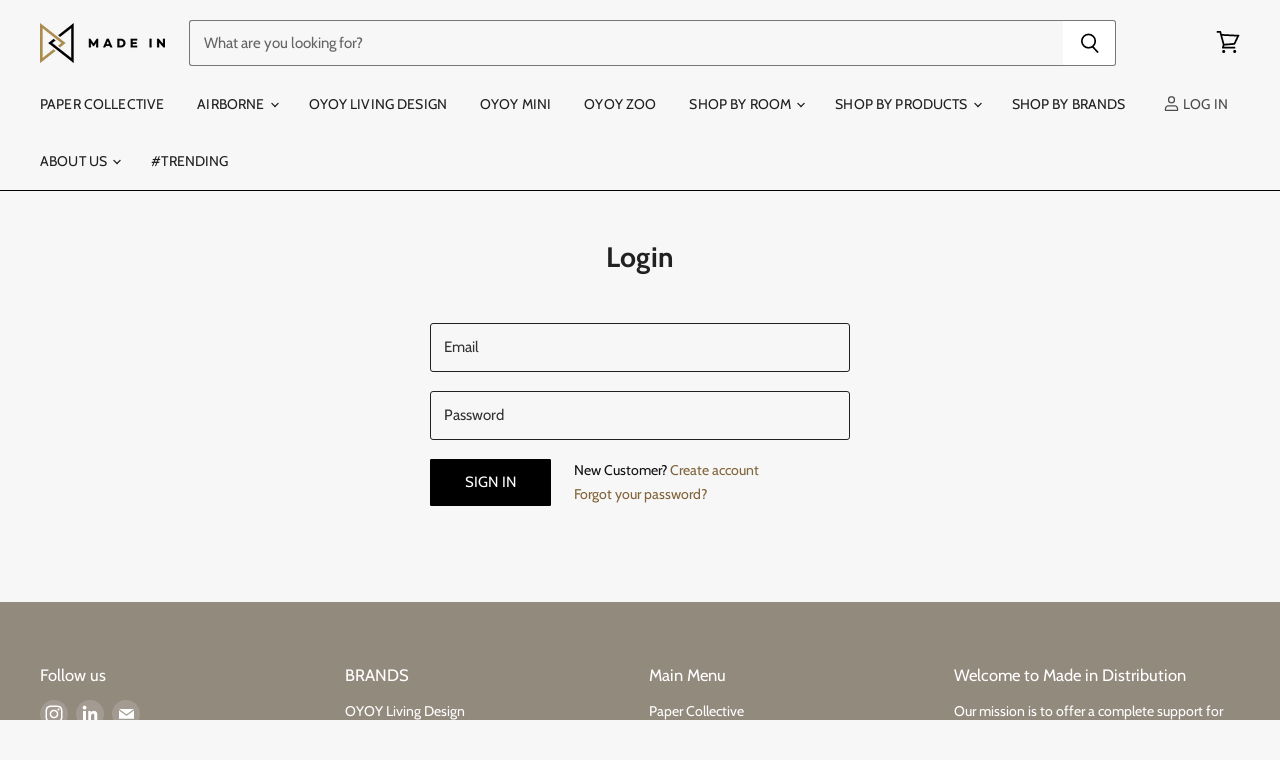

--- FILE ---
content_type: text/javascript
request_url: https://madeindistribution.com/cdn/shop/t/2/assets/superstore.min.js?v=38668925571682105181606741783
body_size: 114848
content:
!function(e){var t={};function n(i){if(t[i])return t[i].exports;var o=t[i]={i:i,l:!1,exports:{}};return e[i].call(o.exports,o,o.exports,n),o.l=!0,o.exports}n.m=e,n.c=t,n.d=function(e,t,i){n.o(e,t)||Object.defineProperty(e,t,{enumerable:!0,get:i})},n.r=function(e){"undefined"!=typeof Symbol&&Symbol.toStringTag&&Object.defineProperty(e,Symbol.toStringTag,{value:"Module"}),Object.defineProperty(e,"__esModule",{value:!0})},n.t=function(e,t){if(1&t&&(e=n(e)),8&t)return e;if(4&t&&"object"==typeof e&&e&&e.__esModule)return e;var i=Object.create(null);if(n.r(i),Object.defineProperty(i,"default",{enumerable:!0,value:e}),2&t&&"string"!=typeof e)for(var o in e)n.d(i,o,function(t){return e[t]}.bind(null,o));return i},n.n=function(e){var t=e&&e.__esModule?function(){return e.default}:function(){return e};return n.d(t,"a",t),t},n.o=function(e,t){return Object.prototype.hasOwnProperty.call(e,t)},n.p="",n(n.s=32)}([function(e,t,n){var i;!function(t,n){"use strict";"object"==typeof e.exports?e.exports=t.document?n(t,!0):function(e){if(!e.document)throw new Error("jQuery requires a window with a document");return n(e)}:n(t)}("undefined"!=typeof window?window:this,(function(n,o){"use strict";var r=[],s=n.document,a=Object.getPrototypeOf,l=r.slice,c=r.concat,u=r.push,h=r.indexOf,d={},f=d.toString,p=d.hasOwnProperty,v=p.toString,g=v.call(Object),m={},y=function(e){return"function"==typeof e&&"number"!=typeof e.nodeType},b=function(e){return null!=e&&e===e.window},w={type:!0,src:!0,nonce:!0,noModule:!0};function _(e,t,n){var i,o,r=(n=n||s).createElement("script");if(r.text=e,t)for(i in w)(o=t[i]||t.getAttribute&&t.getAttribute(i))&&r.setAttribute(i,o);n.head.appendChild(r).parentNode.removeChild(r)}function k(e){return null==e?e+"":"object"==typeof e||"function"==typeof e?d[f.call(e)]||"object":typeof e}var S="3.4.1",C=function(e,t){return new C.fn.init(e,t)},x=/^[\s\uFEFF\xA0]+|[\s\uFEFF\xA0]+$/g;function E(e){var t=!!e&&"length"in e&&e.length,n=k(e);return!y(e)&&!b(e)&&("array"===n||0===t||"number"==typeof t&&t>0&&t-1 in e)}C.fn=C.prototype={jquery:S,constructor:C,length:0,toArray:function(){return l.call(this)},get:function(e){return null==e?l.call(this):e<0?this[e+this.length]:this[e]},pushStack:function(e){var t=C.merge(this.constructor(),e);return t.prevObject=this,t},each:function(e){return C.each(this,e)},map:function(e){return this.pushStack(C.map(this,(function(t,n){return e.call(t,n,t)})))},slice:function(){return this.pushStack(l.apply(this,arguments))},first:function(){return this.eq(0)},last:function(){return this.eq(-1)},eq:function(e){var t=this.length,n=+e+(e<0?t:0);return this.pushStack(n>=0&&n<t?[this[n]]:[])},end:function(){return this.prevObject||this.constructor()},push:u,sort:r.sort,splice:r.splice},C.extend=C.fn.extend=function(){var e,t,n,i,o,r,s=arguments[0]||{},a=1,l=arguments.length,c=!1;for("boolean"==typeof s&&(c=s,s=arguments[a]||{},a++),"object"==typeof s||y(s)||(s={}),a===l&&(s=this,a--);a<l;a++)if(null!=(e=arguments[a]))for(t in e)i=e[t],"__proto__"!==t&&s!==i&&(c&&i&&(C.isPlainObject(i)||(o=Array.isArray(i)))?(n=s[t],r=o&&!Array.isArray(n)?[]:o||C.isPlainObject(n)?n:{},o=!1,s[t]=C.extend(c,r,i)):void 0!==i&&(s[t]=i));return s},C.extend({expando:"jQuery"+(S+Math.random()).replace(/\D/g,""),isReady:!0,error:function(e){throw new Error(e)},noop:function(){},isPlainObject:function(e){var t,n;return!(!e||"[object Object]"!==f.call(e))&&(!(t=a(e))||"function"==typeof(n=p.call(t,"constructor")&&t.constructor)&&v.call(n)===g)},isEmptyObject:function(e){var t;for(t in e)return!1;return!0},globalEval:function(e,t){_(e,{nonce:t&&t.nonce})},each:function(e,t){var n,i=0;if(E(e))for(n=e.length;i<n&&!1!==t.call(e[i],i,e[i]);i++);else for(i in e)if(!1===t.call(e[i],i,e[i]))break;return e},trim:function(e){return null==e?"":(e+"").replace(x,"")},makeArray:function(e,t){var n=t||[];return null!=e&&(E(Object(e))?C.merge(n,"string"==typeof e?[e]:e):u.call(n,e)),n},inArray:function(e,t,n){return null==t?-1:h.call(t,e,n)},merge:function(e,t){for(var n=+t.length,i=0,o=e.length;i<n;i++)e[o++]=t[i];return e.length=o,e},grep:function(e,t,n){for(var i=[],o=0,r=e.length,s=!n;o<r;o++)!t(e[o],o)!==s&&i.push(e[o]);return i},map:function(e,t,n){var i,o,r=0,s=[];if(E(e))for(i=e.length;r<i;r++)null!=(o=t(e[r],r,n))&&s.push(o);else for(r in e)null!=(o=t(e[r],r,n))&&s.push(o);return c.apply([],s)},guid:1,support:m}),"function"==typeof Symbol&&(C.fn[Symbol.iterator]=r[Symbol.iterator]),C.each("Boolean Number String Function Array Date RegExp Object Error Symbol".split(" "),(function(e,t){d["[object "+t+"]"]=t.toLowerCase()}));var T=function(e){var t,n,i,o,r,s,a,l,c,u,h,d,f,p,v,g,m,y,b,w="sizzle"+1*new Date,_=e.document,k=0,S=0,C=le(),x=le(),E=le(),T=le(),L=function(e,t){return e===t&&(h=!0),0},A={}.hasOwnProperty,O=[],I=O.pop,$=O.push,P=O.push,D=O.slice,M=function(e,t){for(var n=0,i=e.length;n<i;n++)if(e[n]===t)return n;return-1},B="checked|selected|async|autofocus|autoplay|controls|defer|disabled|hidden|ismap|loop|multiple|open|readonly|required|scoped",j="[\\x20\\t\\r\\n\\f]",R="(?:\\\\.|[\\w-]|[^\0-\\xa0])+",F="\\[[\\x20\\t\\r\\n\\f]*("+R+")(?:"+j+"*([*^$|!~]?=)"+j+"*(?:'((?:\\\\.|[^\\\\'])*)'|\"((?:\\\\.|[^\\\\\"])*)\"|("+R+"))|)"+j+"*\\]",q=":("+R+")(?:\\((('((?:\\\\.|[^\\\\'])*)'|\"((?:\\\\.|[^\\\\\"])*)\")|((?:\\\\.|[^\\\\()[\\]]|"+F+")*)|.*)\\)|)",N=new RegExp(j+"+","g"),H=new RegExp("^[\\x20\\t\\r\\n\\f]+|((?:^|[^\\\\])(?:\\\\.)*)[\\x20\\t\\r\\n\\f]+$","g"),z=new RegExp("^[\\x20\\t\\r\\n\\f]*,[\\x20\\t\\r\\n\\f]*"),V=new RegExp("^[\\x20\\t\\r\\n\\f]*([>+~]|[\\x20\\t\\r\\n\\f])[\\x20\\t\\r\\n\\f]*"),W=new RegExp(j+"|>"),U=new RegExp(q),Z=new RegExp("^"+R+"$"),X={ID:new RegExp("^#("+R+")"),CLASS:new RegExp("^\\.("+R+")"),TAG:new RegExp("^("+R+"|[*])"),ATTR:new RegExp("^"+F),PSEUDO:new RegExp("^"+q),CHILD:new RegExp("^:(only|first|last|nth|nth-last)-(child|of-type)(?:\\([\\x20\\t\\r\\n\\f]*(even|odd|(([+-]|)(\\d*)n|)[\\x20\\t\\r\\n\\f]*(?:([+-]|)[\\x20\\t\\r\\n\\f]*(\\d+)|))[\\x20\\t\\r\\n\\f]*\\)|)","i"),bool:new RegExp("^(?:"+B+")$","i"),needsContext:new RegExp("^[\\x20\\t\\r\\n\\f]*[>+~]|:(even|odd|eq|gt|lt|nth|first|last)(?:\\([\\x20\\t\\r\\n\\f]*((?:-\\d)?\\d*)[\\x20\\t\\r\\n\\f]*\\)|)(?=[^-]|$)","i")},G=/HTML$/i,K=/^(?:input|select|textarea|button)$/i,Q=/^h\d$/i,Y=/^[^{]+\{\s*\[native \w/,J=/^(?:#([\w-]+)|(\w+)|\.([\w-]+))$/,ee=/[+~]/,te=new RegExp("\\\\([\\da-f]{1,6}[\\x20\\t\\r\\n\\f]?|([\\x20\\t\\r\\n\\f])|.)","ig"),ne=function(e,t,n){var i="0x"+t-65536;return i!=i||n?t:i<0?String.fromCharCode(i+65536):String.fromCharCode(i>>10|55296,1023&i|56320)},ie=/([\0-\x1f\x7f]|^-?\d)|^-$|[^\0-\x1f\x7f-\uFFFF\w-]/g,oe=function(e,t){return t?"\0"===e?"�":e.slice(0,-1)+"\\"+e.charCodeAt(e.length-1).toString(16)+" ":"\\"+e},re=function(){d()},se=we((function(e){return!0===e.disabled&&"fieldset"===e.nodeName.toLowerCase()}),{dir:"parentNode",next:"legend"});try{P.apply(O=D.call(_.childNodes),_.childNodes),O[_.childNodes.length].nodeType}catch(e){P={apply:O.length?function(e,t){$.apply(e,D.call(t))}:function(e,t){for(var n=e.length,i=0;e[n++]=t[i++];);e.length=n-1}}}function ae(e,t,i,o){var r,a,c,u,h,p,m,y=t&&t.ownerDocument,k=t?t.nodeType:9;if(i=i||[],"string"!=typeof e||!e||1!==k&&9!==k&&11!==k)return i;if(!o&&((t?t.ownerDocument||t:_)!==f&&d(t),t=t||f,v)){if(11!==k&&(h=J.exec(e)))if(r=h[1]){if(9===k){if(!(c=t.getElementById(r)))return i;if(c.id===r)return i.push(c),i}else if(y&&(c=y.getElementById(r))&&b(t,c)&&c.id===r)return i.push(c),i}else{if(h[2])return P.apply(i,t.getElementsByTagName(e)),i;if((r=h[3])&&n.getElementsByClassName&&t.getElementsByClassName)return P.apply(i,t.getElementsByClassName(r)),i}if(n.qsa&&!T[e+" "]&&(!g||!g.test(e))&&(1!==k||"object"!==t.nodeName.toLowerCase())){if(m=e,y=t,1===k&&W.test(e)){for((u=t.getAttribute("id"))?u=u.replace(ie,oe):t.setAttribute("id",u=w),a=(p=s(e)).length;a--;)p[a]="#"+u+" "+be(p[a]);m=p.join(","),y=ee.test(e)&&me(t.parentNode)||t}try{return P.apply(i,y.querySelectorAll(m)),i}catch(t){T(e,!0)}finally{u===w&&t.removeAttribute("id")}}}return l(e.replace(H,"$1"),t,i,o)}function le(){var e=[];return function t(n,o){return e.push(n+" ")>i.cacheLength&&delete t[e.shift()],t[n+" "]=o}}function ce(e){return e[w]=!0,e}function ue(e){var t=f.createElement("fieldset");try{return!!e(t)}catch(e){return!1}finally{t.parentNode&&t.parentNode.removeChild(t),t=null}}function he(e,t){for(var n=e.split("|"),o=n.length;o--;)i.attrHandle[n[o]]=t}function de(e,t){var n=t&&e,i=n&&1===e.nodeType&&1===t.nodeType&&e.sourceIndex-t.sourceIndex;if(i)return i;if(n)for(;n=n.nextSibling;)if(n===t)return-1;return e?1:-1}function fe(e){return function(t){return"input"===t.nodeName.toLowerCase()&&t.type===e}}function pe(e){return function(t){var n=t.nodeName.toLowerCase();return("input"===n||"button"===n)&&t.type===e}}function ve(e){return function(t){return"form"in t?t.parentNode&&!1===t.disabled?"label"in t?"label"in t.parentNode?t.parentNode.disabled===e:t.disabled===e:t.isDisabled===e||t.isDisabled!==!e&&se(t)===e:t.disabled===e:"label"in t&&t.disabled===e}}function ge(e){return ce((function(t){return t=+t,ce((function(n,i){for(var o,r=e([],n.length,t),s=r.length;s--;)n[o=r[s]]&&(n[o]=!(i[o]=n[o]))}))}))}function me(e){return e&&void 0!==e.getElementsByTagName&&e}for(t in n=ae.support={},r=ae.isXML=function(e){var t=e.namespaceURI,n=(e.ownerDocument||e).documentElement;return!G.test(t||n&&n.nodeName||"HTML")},d=ae.setDocument=function(e){var t,o,s=e?e.ownerDocument||e:_;return s!==f&&9===s.nodeType&&s.documentElement?(p=(f=s).documentElement,v=!r(f),_!==f&&(o=f.defaultView)&&o.top!==o&&(o.addEventListener?o.addEventListener("unload",re,!1):o.attachEvent&&o.attachEvent("onunload",re)),n.attributes=ue((function(e){return e.className="i",!e.getAttribute("className")})),n.getElementsByTagName=ue((function(e){return e.appendChild(f.createComment("")),!e.getElementsByTagName("*").length})),n.getElementsByClassName=Y.test(f.getElementsByClassName),n.getById=ue((function(e){return p.appendChild(e).id=w,!f.getElementsByName||!f.getElementsByName(w).length})),n.getById?(i.filter.ID=function(e){var t=e.replace(te,ne);return function(e){return e.getAttribute("id")===t}},i.find.ID=function(e,t){if(void 0!==t.getElementById&&v){var n=t.getElementById(e);return n?[n]:[]}}):(i.filter.ID=function(e){var t=e.replace(te,ne);return function(e){var n=void 0!==e.getAttributeNode&&e.getAttributeNode("id");return n&&n.value===t}},i.find.ID=function(e,t){if(void 0!==t.getElementById&&v){var n,i,o,r=t.getElementById(e);if(r){if((n=r.getAttributeNode("id"))&&n.value===e)return[r];for(o=t.getElementsByName(e),i=0;r=o[i++];)if((n=r.getAttributeNode("id"))&&n.value===e)return[r]}return[]}}),i.find.TAG=n.getElementsByTagName?function(e,t){return void 0!==t.getElementsByTagName?t.getElementsByTagName(e):n.qsa?t.querySelectorAll(e):void 0}:function(e,t){var n,i=[],o=0,r=t.getElementsByTagName(e);if("*"===e){for(;n=r[o++];)1===n.nodeType&&i.push(n);return i}return r},i.find.CLASS=n.getElementsByClassName&&function(e,t){if(void 0!==t.getElementsByClassName&&v)return t.getElementsByClassName(e)},m=[],g=[],(n.qsa=Y.test(f.querySelectorAll))&&(ue((function(e){p.appendChild(e).innerHTML="<a id='"+w+"'></a><select id='"+w+"-\r\\' msallowcapture=''><option selected=''></option></select>",e.querySelectorAll("[msallowcapture^='']").length&&g.push("[*^$]=[\\x20\\t\\r\\n\\f]*(?:''|\"\")"),e.querySelectorAll("[selected]").length||g.push("\\[[\\x20\\t\\r\\n\\f]*(?:value|"+B+")"),e.querySelectorAll("[id~="+w+"-]").length||g.push("~="),e.querySelectorAll(":checked").length||g.push(":checked"),e.querySelectorAll("a#"+w+"+*").length||g.push(".#.+[+~]")})),ue((function(e){e.innerHTML="<a href='' disabled='disabled'></a><select disabled='disabled'><option/></select>";var t=f.createElement("input");t.setAttribute("type","hidden"),e.appendChild(t).setAttribute("name","D"),e.querySelectorAll("[name=d]").length&&g.push("name[\\x20\\t\\r\\n\\f]*[*^$|!~]?="),2!==e.querySelectorAll(":enabled").length&&g.push(":enabled",":disabled"),p.appendChild(e).disabled=!0,2!==e.querySelectorAll(":disabled").length&&g.push(":enabled",":disabled"),e.querySelectorAll("*,:x"),g.push(",.*:")}))),(n.matchesSelector=Y.test(y=p.matches||p.webkitMatchesSelector||p.mozMatchesSelector||p.oMatchesSelector||p.msMatchesSelector))&&ue((function(e){n.disconnectedMatch=y.call(e,"*"),y.call(e,"[s!='']:x"),m.push("!=",q)})),g=g.length&&new RegExp(g.join("|")),m=m.length&&new RegExp(m.join("|")),t=Y.test(p.compareDocumentPosition),b=t||Y.test(p.contains)?function(e,t){var n=9===e.nodeType?e.documentElement:e,i=t&&t.parentNode;return e===i||!(!i||1!==i.nodeType||!(n.contains?n.contains(i):e.compareDocumentPosition&&16&e.compareDocumentPosition(i)))}:function(e,t){if(t)for(;t=t.parentNode;)if(t===e)return!0;return!1},L=t?function(e,t){if(e===t)return h=!0,0;var i=!e.compareDocumentPosition-!t.compareDocumentPosition;return i||(1&(i=(e.ownerDocument||e)===(t.ownerDocument||t)?e.compareDocumentPosition(t):1)||!n.sortDetached&&t.compareDocumentPosition(e)===i?e===f||e.ownerDocument===_&&b(_,e)?-1:t===f||t.ownerDocument===_&&b(_,t)?1:u?M(u,e)-M(u,t):0:4&i?-1:1)}:function(e,t){if(e===t)return h=!0,0;var n,i=0,o=e.parentNode,r=t.parentNode,s=[e],a=[t];if(!o||!r)return e===f?-1:t===f?1:o?-1:r?1:u?M(u,e)-M(u,t):0;if(o===r)return de(e,t);for(n=e;n=n.parentNode;)s.unshift(n);for(n=t;n=n.parentNode;)a.unshift(n);for(;s[i]===a[i];)i++;return i?de(s[i],a[i]):s[i]===_?-1:a[i]===_?1:0},f):f},ae.matches=function(e,t){return ae(e,null,null,t)},ae.matchesSelector=function(e,t){if((e.ownerDocument||e)!==f&&d(e),n.matchesSelector&&v&&!T[t+" "]&&(!m||!m.test(t))&&(!g||!g.test(t)))try{var i=y.call(e,t);if(i||n.disconnectedMatch||e.document&&11!==e.document.nodeType)return i}catch(e){T(t,!0)}return ae(t,f,null,[e]).length>0},ae.contains=function(e,t){return(e.ownerDocument||e)!==f&&d(e),b(e,t)},ae.attr=function(e,t){(e.ownerDocument||e)!==f&&d(e);var o=i.attrHandle[t.toLowerCase()],r=o&&A.call(i.attrHandle,t.toLowerCase())?o(e,t,!v):void 0;return void 0!==r?r:n.attributes||!v?e.getAttribute(t):(r=e.getAttributeNode(t))&&r.specified?r.value:null},ae.escape=function(e){return(e+"").replace(ie,oe)},ae.error=function(e){throw new Error("Syntax error, unrecognized expression: "+e)},ae.uniqueSort=function(e){var t,i=[],o=0,r=0;if(h=!n.detectDuplicates,u=!n.sortStable&&e.slice(0),e.sort(L),h){for(;t=e[r++];)t===e[r]&&(o=i.push(r));for(;o--;)e.splice(i[o],1)}return u=null,e},o=ae.getText=function(e){var t,n="",i=0,r=e.nodeType;if(r){if(1===r||9===r||11===r){if("string"==typeof e.textContent)return e.textContent;for(e=e.firstChild;e;e=e.nextSibling)n+=o(e)}else if(3===r||4===r)return e.nodeValue}else for(;t=e[i++];)n+=o(t);return n},(i=ae.selectors={cacheLength:50,createPseudo:ce,match:X,attrHandle:{},find:{},relative:{">":{dir:"parentNode",first:!0}," ":{dir:"parentNode"},"+":{dir:"previousSibling",first:!0},"~":{dir:"previousSibling"}},preFilter:{ATTR:function(e){return e[1]=e[1].replace(te,ne),e[3]=(e[3]||e[4]||e[5]||"").replace(te,ne),"~="===e[2]&&(e[3]=" "+e[3]+" "),e.slice(0,4)},CHILD:function(e){return e[1]=e[1].toLowerCase(),"nth"===e[1].slice(0,3)?(e[3]||ae.error(e[0]),e[4]=+(e[4]?e[5]+(e[6]||1):2*("even"===e[3]||"odd"===e[3])),e[5]=+(e[7]+e[8]||"odd"===e[3])):e[3]&&ae.error(e[0]),e},PSEUDO:function(e){var t,n=!e[6]&&e[2];return X.CHILD.test(e[0])?null:(e[3]?e[2]=e[4]||e[5]||"":n&&U.test(n)&&(t=s(n,!0))&&(t=n.indexOf(")",n.length-t)-n.length)&&(e[0]=e[0].slice(0,t),e[2]=n.slice(0,t)),e.slice(0,3))}},filter:{TAG:function(e){var t=e.replace(te,ne).toLowerCase();return"*"===e?function(){return!0}:function(e){return e.nodeName&&e.nodeName.toLowerCase()===t}},CLASS:function(e){var t=C[e+" "];return t||(t=new RegExp("(^|[\\x20\\t\\r\\n\\f])"+e+"("+j+"|$)"))&&C(e,(function(e){return t.test("string"==typeof e.className&&e.className||void 0!==e.getAttribute&&e.getAttribute("class")||"")}))},ATTR:function(e,t,n){return function(i){var o=ae.attr(i,e);return null==o?"!="===t:!t||(o+="","="===t?o===n:"!="===t?o!==n:"^="===t?n&&0===o.indexOf(n):"*="===t?n&&o.indexOf(n)>-1:"$="===t?n&&o.slice(-n.length)===n:"~="===t?(" "+o.replace(N," ")+" ").indexOf(n)>-1:"|="===t&&(o===n||o.slice(0,n.length+1)===n+"-"))}},CHILD:function(e,t,n,i,o){var r="nth"!==e.slice(0,3),s="last"!==e.slice(-4),a="of-type"===t;return 1===i&&0===o?function(e){return!!e.parentNode}:function(t,n,l){var c,u,h,d,f,p,v=r!==s?"nextSibling":"previousSibling",g=t.parentNode,m=a&&t.nodeName.toLowerCase(),y=!l&&!a,b=!1;if(g){if(r){for(;v;){for(d=t;d=d[v];)if(a?d.nodeName.toLowerCase()===m:1===d.nodeType)return!1;p=v="only"===e&&!p&&"nextSibling"}return!0}if(p=[s?g.firstChild:g.lastChild],s&&y){for(b=(f=(c=(u=(h=(d=g)[w]||(d[w]={}))[d.uniqueID]||(h[d.uniqueID]={}))[e]||[])[0]===k&&c[1])&&c[2],d=f&&g.childNodes[f];d=++f&&d&&d[v]||(b=f=0)||p.pop();)if(1===d.nodeType&&++b&&d===t){u[e]=[k,f,b];break}}else if(y&&(b=f=(c=(u=(h=(d=t)[w]||(d[w]={}))[d.uniqueID]||(h[d.uniqueID]={}))[e]||[])[0]===k&&c[1]),!1===b)for(;(d=++f&&d&&d[v]||(b=f=0)||p.pop())&&((a?d.nodeName.toLowerCase()!==m:1!==d.nodeType)||!++b||(y&&((u=(h=d[w]||(d[w]={}))[d.uniqueID]||(h[d.uniqueID]={}))[e]=[k,b]),d!==t)););return(b-=o)===i||b%i==0&&b/i>=0}}},PSEUDO:function(e,t){var n,o=i.pseudos[e]||i.setFilters[e.toLowerCase()]||ae.error("unsupported pseudo: "+e);return o[w]?o(t):o.length>1?(n=[e,e,"",t],i.setFilters.hasOwnProperty(e.toLowerCase())?ce((function(e,n){for(var i,r=o(e,t),s=r.length;s--;)e[i=M(e,r[s])]=!(n[i]=r[s])})):function(e){return o(e,0,n)}):o}},pseudos:{not:ce((function(e){var t=[],n=[],i=a(e.replace(H,"$1"));return i[w]?ce((function(e,t,n,o){for(var r,s=i(e,null,o,[]),a=e.length;a--;)(r=s[a])&&(e[a]=!(t[a]=r))})):function(e,o,r){return t[0]=e,i(t,null,r,n),t[0]=null,!n.pop()}})),has:ce((function(e){return function(t){return ae(e,t).length>0}})),contains:ce((function(e){return e=e.replace(te,ne),function(t){return(t.textContent||o(t)).indexOf(e)>-1}})),lang:ce((function(e){return Z.test(e||"")||ae.error("unsupported lang: "+e),e=e.replace(te,ne).toLowerCase(),function(t){var n;do{if(n=v?t.lang:t.getAttribute("xml:lang")||t.getAttribute("lang"))return(n=n.toLowerCase())===e||0===n.indexOf(e+"-")}while((t=t.parentNode)&&1===t.nodeType);return!1}})),target:function(t){var n=e.location&&e.location.hash;return n&&n.slice(1)===t.id},root:function(e){return e===p},focus:function(e){return e===f.activeElement&&(!f.hasFocus||f.hasFocus())&&!!(e.type||e.href||~e.tabIndex)},enabled:ve(!1),disabled:ve(!0),checked:function(e){var t=e.nodeName.toLowerCase();return"input"===t&&!!e.checked||"option"===t&&!!e.selected},selected:function(e){return e.parentNode&&e.parentNode.selectedIndex,!0===e.selected},empty:function(e){for(e=e.firstChild;e;e=e.nextSibling)if(e.nodeType<6)return!1;return!0},parent:function(e){return!i.pseudos.empty(e)},header:function(e){return Q.test(e.nodeName)},input:function(e){return K.test(e.nodeName)},button:function(e){var t=e.nodeName.toLowerCase();return"input"===t&&"button"===e.type||"button"===t},text:function(e){var t;return"input"===e.nodeName.toLowerCase()&&"text"===e.type&&(null==(t=e.getAttribute("type"))||"text"===t.toLowerCase())},first:ge((function(){return[0]})),last:ge((function(e,t){return[t-1]})),eq:ge((function(e,t,n){return[n<0?n+t:n]})),even:ge((function(e,t){for(var n=0;n<t;n+=2)e.push(n);return e})),odd:ge((function(e,t){for(var n=1;n<t;n+=2)e.push(n);return e})),lt:ge((function(e,t,n){for(var i=n<0?n+t:n>t?t:n;--i>=0;)e.push(i);return e})),gt:ge((function(e,t,n){for(var i=n<0?n+t:n;++i<t;)e.push(i);return e}))}}).pseudos.nth=i.pseudos.eq,{radio:!0,checkbox:!0,file:!0,password:!0,image:!0})i.pseudos[t]=fe(t);for(t in{submit:!0,reset:!0})i.pseudos[t]=pe(t);function ye(){}function be(e){for(var t=0,n=e.length,i="";t<n;t++)i+=e[t].value;return i}function we(e,t,n){var i=t.dir,o=t.next,r=o||i,s=n&&"parentNode"===r,a=S++;return t.first?function(t,n,o){for(;t=t[i];)if(1===t.nodeType||s)return e(t,n,o);return!1}:function(t,n,l){var c,u,h,d=[k,a];if(l){for(;t=t[i];)if((1===t.nodeType||s)&&e(t,n,l))return!0}else for(;t=t[i];)if(1===t.nodeType||s)if(u=(h=t[w]||(t[w]={}))[t.uniqueID]||(h[t.uniqueID]={}),o&&o===t.nodeName.toLowerCase())t=t[i]||t;else{if((c=u[r])&&c[0]===k&&c[1]===a)return d[2]=c[2];if(u[r]=d,d[2]=e(t,n,l))return!0}return!1}}function _e(e){return e.length>1?function(t,n,i){for(var o=e.length;o--;)if(!e[o](t,n,i))return!1;return!0}:e[0]}function ke(e,t,n,i,o){for(var r,s=[],a=0,l=e.length,c=null!=t;a<l;a++)(r=e[a])&&(n&&!n(r,i,o)||(s.push(r),c&&t.push(a)));return s}function Se(e,t,n,i,o,r){return i&&!i[w]&&(i=Se(i)),o&&!o[w]&&(o=Se(o,r)),ce((function(r,s,a,l){var c,u,h,d=[],f=[],p=s.length,v=r||function(e,t,n){for(var i=0,o=t.length;i<o;i++)ae(e,t[i],n);return n}(t||"*",a.nodeType?[a]:a,[]),g=!e||!r&&t?v:ke(v,d,e,a,l),m=n?o||(r?e:p||i)?[]:s:g;if(n&&n(g,m,a,l),i)for(c=ke(m,f),i(c,[],a,l),u=c.length;u--;)(h=c[u])&&(m[f[u]]=!(g[f[u]]=h));if(r){if(o||e){if(o){for(c=[],u=m.length;u--;)(h=m[u])&&c.push(g[u]=h);o(null,m=[],c,l)}for(u=m.length;u--;)(h=m[u])&&(c=o?M(r,h):d[u])>-1&&(r[c]=!(s[c]=h))}}else m=ke(m===s?m.splice(p,m.length):m),o?o(null,s,m,l):P.apply(s,m)}))}function Ce(e){for(var t,n,o,r=e.length,s=i.relative[e[0].type],a=s||i.relative[" "],l=s?1:0,u=we((function(e){return e===t}),a,!0),h=we((function(e){return M(t,e)>-1}),a,!0),d=[function(e,n,i){var o=!s&&(i||n!==c)||((t=n).nodeType?u(e,n,i):h(e,n,i));return t=null,o}];l<r;l++)if(n=i.relative[e[l].type])d=[we(_e(d),n)];else{if((n=i.filter[e[l].type].apply(null,e[l].matches))[w]){for(o=++l;o<r&&!i.relative[e[o].type];o++);return Se(l>1&&_e(d),l>1&&be(e.slice(0,l-1).concat({value:" "===e[l-2].type?"*":""})).replace(H,"$1"),n,l<o&&Ce(e.slice(l,o)),o<r&&Ce(e=e.slice(o)),o<r&&be(e))}d.push(n)}return _e(d)}return ye.prototype=i.filters=i.pseudos,i.setFilters=new ye,s=ae.tokenize=function(e,t){var n,o,r,s,a,l,c,u=x[e+" "];if(u)return t?0:u.slice(0);for(a=e,l=[],c=i.preFilter;a;){for(s in n&&!(o=z.exec(a))||(o&&(a=a.slice(o[0].length)||a),l.push(r=[])),n=!1,(o=V.exec(a))&&(n=o.shift(),r.push({value:n,type:o[0].replace(H," ")}),a=a.slice(n.length)),i.filter)!(o=X[s].exec(a))||c[s]&&!(o=c[s](o))||(n=o.shift(),r.push({value:n,type:s,matches:o}),a=a.slice(n.length));if(!n)break}return t?a.length:a?ae.error(e):x(e,l).slice(0)},a=ae.compile=function(e,t){var n,o=[],r=[],a=E[e+" "];if(!a){for(t||(t=s(e)),n=t.length;n--;)(a=Ce(t[n]))[w]?o.push(a):r.push(a);(a=E(e,function(e,t){var n=t.length>0,o=e.length>0,r=function(r,s,a,l,u){var h,p,g,m=0,y="0",b=r&&[],w=[],_=c,S=r||o&&i.find.TAG("*",u),C=k+=null==_?1:Math.random()||.1,x=S.length;for(u&&(c=s===f||s||u);y!==x&&null!=(h=S[y]);y++){if(o&&h){for(p=0,s||h.ownerDocument===f||(d(h),a=!v);g=e[p++];)if(g(h,s||f,a)){l.push(h);break}u&&(k=C)}n&&((h=!g&&h)&&m--,r&&b.push(h))}if(m+=y,n&&y!==m){for(p=0;g=t[p++];)g(b,w,s,a);if(r){if(m>0)for(;y--;)b[y]||w[y]||(w[y]=I.call(l));w=ke(w)}P.apply(l,w),u&&!r&&w.length>0&&m+t.length>1&&ae.uniqueSort(l)}return u&&(k=C,c=_),b};return n?ce(r):r}(r,o))).selector=e}return a},l=ae.select=function(e,t,n,o){var r,l,c,u,h,d="function"==typeof e&&e,f=!o&&s(e=d.selector||e);if(n=n||[],1===f.length){if((l=f[0]=f[0].slice(0)).length>2&&"ID"===(c=l[0]).type&&9===t.nodeType&&v&&i.relative[l[1].type]){if(!(t=(i.find.ID(c.matches[0].replace(te,ne),t)||[])[0]))return n;d&&(t=t.parentNode),e=e.slice(l.shift().value.length)}for(r=X.needsContext.test(e)?0:l.length;r--&&(c=l[r],!i.relative[u=c.type]);)if((h=i.find[u])&&(o=h(c.matches[0].replace(te,ne),ee.test(l[0].type)&&me(t.parentNode)||t))){if(l.splice(r,1),!(e=o.length&&be(l)))return P.apply(n,o),n;break}}return(d||a(e,f))(o,t,!v,n,!t||ee.test(e)&&me(t.parentNode)||t),n},n.sortStable=w.split("").sort(L).join("")===w,n.detectDuplicates=!!h,d(),n.sortDetached=ue((function(e){return 1&e.compareDocumentPosition(f.createElement("fieldset"))})),ue((function(e){return e.innerHTML="<a href='#'></a>","#"===e.firstChild.getAttribute("href")}))||he("type|href|height|width",(function(e,t,n){if(!n)return e.getAttribute(t,"type"===t.toLowerCase()?1:2)})),n.attributes&&ue((function(e){return e.innerHTML="<input/>",e.firstChild.setAttribute("value",""),""===e.firstChild.getAttribute("value")}))||he("value",(function(e,t,n){if(!n&&"input"===e.nodeName.toLowerCase())return e.defaultValue})),ue((function(e){return null==e.getAttribute("disabled")}))||he(B,(function(e,t,n){var i;if(!n)return!0===e[t]?t.toLowerCase():(i=e.getAttributeNode(t))&&i.specified?i.value:null})),ae}(n);C.find=T,C.expr=T.selectors,C.expr[":"]=C.expr.pseudos,C.uniqueSort=C.unique=T.uniqueSort,C.text=T.getText,C.isXMLDoc=T.isXML,C.contains=T.contains,C.escapeSelector=T.escape;var L=function(e,t,n){for(var i=[],o=void 0!==n;(e=e[t])&&9!==e.nodeType;)if(1===e.nodeType){if(o&&C(e).is(n))break;i.push(e)}return i},A=function(e,t){for(var n=[];e;e=e.nextSibling)1===e.nodeType&&e!==t&&n.push(e);return n},O=C.expr.match.needsContext;function I(e,t){return e.nodeName&&e.nodeName.toLowerCase()===t.toLowerCase()}var $=/^<([a-z][^\/\0>:\x20\t\r\n\f]*)[\x20\t\r\n\f]*\/?>(?:<\/\1>|)$/i;function P(e,t,n){return y(t)?C.grep(e,(function(e,i){return!!t.call(e,i,e)!==n})):t.nodeType?C.grep(e,(function(e){return e===t!==n})):"string"!=typeof t?C.grep(e,(function(e){return h.call(t,e)>-1!==n})):C.filter(t,e,n)}C.filter=function(e,t,n){var i=t[0];return n&&(e=":not("+e+")"),1===t.length&&1===i.nodeType?C.find.matchesSelector(i,e)?[i]:[]:C.find.matches(e,C.grep(t,(function(e){return 1===e.nodeType})))},C.fn.extend({find:function(e){var t,n,i=this.length,o=this;if("string"!=typeof e)return this.pushStack(C(e).filter((function(){for(t=0;t<i;t++)if(C.contains(o[t],this))return!0})));for(n=this.pushStack([]),t=0;t<i;t++)C.find(e,o[t],n);return i>1?C.uniqueSort(n):n},filter:function(e){return this.pushStack(P(this,e||[],!1))},not:function(e){return this.pushStack(P(this,e||[],!0))},is:function(e){return!!P(this,"string"==typeof e&&O.test(e)?C(e):e||[],!1).length}});var D,M=/^(?:\s*(<[\w\W]+>)[^>]*|#([\w-]+))$/;(C.fn.init=function(e,t,n){var i,o;if(!e)return this;if(n=n||D,"string"==typeof e){if(!(i="<"===e[0]&&">"===e[e.length-1]&&e.length>=3?[null,e,null]:M.exec(e))||!i[1]&&t)return!t||t.jquery?(t||n).find(e):this.constructor(t).find(e);if(i[1]){if(t=t instanceof C?t[0]:t,C.merge(this,C.parseHTML(i[1],t&&t.nodeType?t.ownerDocument||t:s,!0)),$.test(i[1])&&C.isPlainObject(t))for(i in t)y(this[i])?this[i](t[i]):this.attr(i,t[i]);return this}return(o=s.getElementById(i[2]))&&(this[0]=o,this.length=1),this}return e.nodeType?(this[0]=e,this.length=1,this):y(e)?void 0!==n.ready?n.ready(e):e(C):C.makeArray(e,this)}).prototype=C.fn,D=C(s);var B=/^(?:parents|prev(?:Until|All))/,j={children:!0,contents:!0,next:!0,prev:!0};function R(e,t){for(;(e=e[t])&&1!==e.nodeType;);return e}C.fn.extend({has:function(e){var t=C(e,this),n=t.length;return this.filter((function(){for(var e=0;e<n;e++)if(C.contains(this,t[e]))return!0}))},closest:function(e,t){var n,i=0,o=this.length,r=[],s="string"!=typeof e&&C(e);if(!O.test(e))for(;i<o;i++)for(n=this[i];n&&n!==t;n=n.parentNode)if(n.nodeType<11&&(s?s.index(n)>-1:1===n.nodeType&&C.find.matchesSelector(n,e))){r.push(n);break}return this.pushStack(r.length>1?C.uniqueSort(r):r)},index:function(e){return e?"string"==typeof e?h.call(C(e),this[0]):h.call(this,e.jquery?e[0]:e):this[0]&&this[0].parentNode?this.first().prevAll().length:-1},add:function(e,t){return this.pushStack(C.uniqueSort(C.merge(this.get(),C(e,t))))},addBack:function(e){return this.add(null==e?this.prevObject:this.prevObject.filter(e))}}),C.each({parent:function(e){var t=e.parentNode;return t&&11!==t.nodeType?t:null},parents:function(e){return L(e,"parentNode")},parentsUntil:function(e,t,n){return L(e,"parentNode",n)},next:function(e){return R(e,"nextSibling")},prev:function(e){return R(e,"previousSibling")},nextAll:function(e){return L(e,"nextSibling")},prevAll:function(e){return L(e,"previousSibling")},nextUntil:function(e,t,n){return L(e,"nextSibling",n)},prevUntil:function(e,t,n){return L(e,"previousSibling",n)},siblings:function(e){return A((e.parentNode||{}).firstChild,e)},children:function(e){return A(e.firstChild)},contents:function(e){return void 0!==e.contentDocument?e.contentDocument:(I(e,"template")&&(e=e.content||e),C.merge([],e.childNodes))}},(function(e,t){C.fn[e]=function(n,i){var o=C.map(this,t,n);return"Until"!==e.slice(-5)&&(i=n),i&&"string"==typeof i&&(o=C.filter(i,o)),this.length>1&&(j[e]||C.uniqueSort(o),B.test(e)&&o.reverse()),this.pushStack(o)}}));var F=/[^\x20\t\r\n\f]+/g;function q(e){return e}function N(e){throw e}function H(e,t,n,i){var o;try{e&&y(o=e.promise)?o.call(e).done(t).fail(n):e&&y(o=e.then)?o.call(e,t,n):t.apply(void 0,[e].slice(i))}catch(e){n.apply(void 0,[e])}}C.Callbacks=function(e){e="string"==typeof e?function(e){var t={};return C.each(e.match(F)||[],(function(e,n){t[n]=!0})),t}(e):C.extend({},e);var t,n,i,o,r=[],s=[],a=-1,l=function(){for(o=o||e.once,i=t=!0;s.length;a=-1)for(n=s.shift();++a<r.length;)!1===r[a].apply(n[0],n[1])&&e.stopOnFalse&&(a=r.length,n=!1);e.memory||(n=!1),t=!1,o&&(r=n?[]:"")},c={add:function(){return r&&(n&&!t&&(a=r.length-1,s.push(n)),function t(n){C.each(n,(function(n,i){y(i)?e.unique&&c.has(i)||r.push(i):i&&i.length&&"string"!==k(i)&&t(i)}))}(arguments),n&&!t&&l()),this},remove:function(){return C.each(arguments,(function(e,t){for(var n;(n=C.inArray(t,r,n))>-1;)r.splice(n,1),n<=a&&a--})),this},has:function(e){return e?C.inArray(e,r)>-1:r.length>0},empty:function(){return r&&(r=[]),this},disable:function(){return o=s=[],r=n="",this},disabled:function(){return!r},lock:function(){return o=s=[],n||t||(r=n=""),this},locked:function(){return!!o},fireWith:function(e,n){return o||(n=[e,(n=n||[]).slice?n.slice():n],s.push(n),t||l()),this},fire:function(){return c.fireWith(this,arguments),this},fired:function(){return!!i}};return c},C.extend({Deferred:function(e){var t=[["notify","progress",C.Callbacks("memory"),C.Callbacks("memory"),2],["resolve","done",C.Callbacks("once memory"),C.Callbacks("once memory"),0,"resolved"],["reject","fail",C.Callbacks("once memory"),C.Callbacks("once memory"),1,"rejected"]],i="pending",o={state:function(){return i},always:function(){return r.done(arguments).fail(arguments),this},catch:function(e){return o.then(null,e)},pipe:function(){var e=arguments;return C.Deferred((function(n){C.each(t,(function(t,i){var o=y(e[i[4]])&&e[i[4]];r[i[1]]((function(){var e=o&&o.apply(this,arguments);e&&y(e.promise)?e.promise().progress(n.notify).done(n.resolve).fail(n.reject):n[i[0]+"With"](this,o?[e]:arguments)}))})),e=null})).promise()},then:function(e,i,o){var r=0;function s(e,t,i,o){return function(){var a=this,l=arguments,c=function(){var n,c;if(!(e<r)){if((n=i.apply(a,l))===t.promise())throw new TypeError("Thenable self-resolution");c=n&&("object"==typeof n||"function"==typeof n)&&n.then,y(c)?o?c.call(n,s(r,t,q,o),s(r,t,N,o)):(r++,c.call(n,s(r,t,q,o),s(r,t,N,o),s(r,t,q,t.notifyWith))):(i!==q&&(a=void 0,l=[n]),(o||t.resolveWith)(a,l))}},u=o?c:function(){try{c()}catch(n){C.Deferred.exceptionHook&&C.Deferred.exceptionHook(n,u.stackTrace),e+1>=r&&(i!==N&&(a=void 0,l=[n]),t.rejectWith(a,l))}};e?u():(C.Deferred.getStackHook&&(u.stackTrace=C.Deferred.getStackHook()),n.setTimeout(u))}}return C.Deferred((function(n){t[0][3].add(s(0,n,y(o)?o:q,n.notifyWith)),t[1][3].add(s(0,n,y(e)?e:q)),t[2][3].add(s(0,n,y(i)?i:N))})).promise()},promise:function(e){return null!=e?C.extend(e,o):o}},r={};return C.each(t,(function(e,n){var s=n[2],a=n[5];o[n[1]]=s.add,a&&s.add((function(){i=a}),t[3-e][2].disable,t[3-e][3].disable,t[0][2].lock,t[0][3].lock),s.add(n[3].fire),r[n[0]]=function(){return r[n[0]+"With"](this===r?void 0:this,arguments),this},r[n[0]+"With"]=s.fireWith})),o.promise(r),e&&e.call(r,r),r},when:function(e){var t=arguments.length,n=t,i=Array(n),o=l.call(arguments),r=C.Deferred(),s=function(e){return function(n){i[e]=this,o[e]=arguments.length>1?l.call(arguments):n,--t||r.resolveWith(i,o)}};if(t<=1&&(H(e,r.done(s(n)).resolve,r.reject,!t),"pending"===r.state()||y(o[n]&&o[n].then)))return r.then();for(;n--;)H(o[n],s(n),r.reject);return r.promise()}});var z=/^(Eval|Internal|Range|Reference|Syntax|Type|URI)Error$/;C.Deferred.exceptionHook=function(e,t){n.console&&n.console.warn&&e&&z.test(e.name)&&n.console.warn("jQuery.Deferred exception: "+e.message,e.stack,t)},C.readyException=function(e){n.setTimeout((function(){throw e}))};var V=C.Deferred();function W(){s.removeEventListener("DOMContentLoaded",W),n.removeEventListener("load",W),C.ready()}C.fn.ready=function(e){return V.then(e).catch((function(e){C.readyException(e)})),this},C.extend({isReady:!1,readyWait:1,ready:function(e){(!0===e?--C.readyWait:C.isReady)||(C.isReady=!0,!0!==e&&--C.readyWait>0||V.resolveWith(s,[C]))}}),C.ready.then=V.then,"complete"===s.readyState||"loading"!==s.readyState&&!s.documentElement.doScroll?n.setTimeout(C.ready):(s.addEventListener("DOMContentLoaded",W),n.addEventListener("load",W));var U=function(e,t,n,i,o,r,s){var a=0,l=e.length,c=null==n;if("object"===k(n))for(a in o=!0,n)U(e,t,a,n[a],!0,r,s);else if(void 0!==i&&(o=!0,y(i)||(s=!0),c&&(s?(t.call(e,i),t=null):(c=t,t=function(e,t,n){return c.call(C(e),n)})),t))for(;a<l;a++)t(e[a],n,s?i:i.call(e[a],a,t(e[a],n)));return o?e:c?t.call(e):l?t(e[0],n):r},Z=/^-ms-/,X=/-([a-z])/g;function G(e,t){return t.toUpperCase()}function K(e){return e.replace(Z,"ms-").replace(X,G)}var Q=function(e){return 1===e.nodeType||9===e.nodeType||!+e.nodeType};function Y(){this.expando=C.expando+Y.uid++}Y.uid=1,Y.prototype={cache:function(e){var t=e[this.expando];return t||(t={},Q(e)&&(e.nodeType?e[this.expando]=t:Object.defineProperty(e,this.expando,{value:t,configurable:!0}))),t},set:function(e,t,n){var i,o=this.cache(e);if("string"==typeof t)o[K(t)]=n;else for(i in t)o[K(i)]=t[i];return o},get:function(e,t){return void 0===t?this.cache(e):e[this.expando]&&e[this.expando][K(t)]},access:function(e,t,n){return void 0===t||t&&"string"==typeof t&&void 0===n?this.get(e,t):(this.set(e,t,n),void 0!==n?n:t)},remove:function(e,t){var n,i=e[this.expando];if(void 0!==i){if(void 0!==t){n=(t=Array.isArray(t)?t.map(K):(t=K(t))in i?[t]:t.match(F)||[]).length;for(;n--;)delete i[t[n]]}(void 0===t||C.isEmptyObject(i))&&(e.nodeType?e[this.expando]=void 0:delete e[this.expando])}},hasData:function(e){var t=e[this.expando];return void 0!==t&&!C.isEmptyObject(t)}};var J=new Y,ee=new Y,te=/^(?:\{[\w\W]*\}|\[[\w\W]*\])$/,ne=/[A-Z]/g;function ie(e,t,n){var i;if(void 0===n&&1===e.nodeType)if(i="data-"+t.replace(ne,"-$&").toLowerCase(),"string"==typeof(n=e.getAttribute(i))){try{n=function(e){return"true"===e||"false"!==e&&("null"===e?null:e===+e+""?+e:te.test(e)?JSON.parse(e):e)}(n)}catch(e){}ee.set(e,t,n)}else n=void 0;return n}C.extend({hasData:function(e){return ee.hasData(e)||J.hasData(e)},data:function(e,t,n){return ee.access(e,t,n)},removeData:function(e,t){ee.remove(e,t)},_data:function(e,t,n){return J.access(e,t,n)},_removeData:function(e,t){J.remove(e,t)}}),C.fn.extend({data:function(e,t){var n,i,o,r=this[0],s=r&&r.attributes;if(void 0===e){if(this.length&&(o=ee.get(r),1===r.nodeType&&!J.get(r,"hasDataAttrs"))){for(n=s.length;n--;)s[n]&&0===(i=s[n].name).indexOf("data-")&&(i=K(i.slice(5)),ie(r,i,o[i]));J.set(r,"hasDataAttrs",!0)}return o}return"object"==typeof e?this.each((function(){ee.set(this,e)})):U(this,(function(t){var n;if(r&&void 0===t)return void 0!==(n=ee.get(r,e))||void 0!==(n=ie(r,e))?n:void 0;this.each((function(){ee.set(this,e,t)}))}),null,t,arguments.length>1,null,!0)},removeData:function(e){return this.each((function(){ee.remove(this,e)}))}}),C.extend({queue:function(e,t,n){var i;if(e)return t=(t||"fx")+"queue",i=J.get(e,t),n&&(!i||Array.isArray(n)?i=J.access(e,t,C.makeArray(n)):i.push(n)),i||[]},dequeue:function(e,t){t=t||"fx";var n=C.queue(e,t),i=n.length,o=n.shift(),r=C._queueHooks(e,t);"inprogress"===o&&(o=n.shift(),i--),o&&("fx"===t&&n.unshift("inprogress"),delete r.stop,o.call(e,(function(){C.dequeue(e,t)}),r)),!i&&r&&r.empty.fire()},_queueHooks:function(e,t){var n=t+"queueHooks";return J.get(e,n)||J.access(e,n,{empty:C.Callbacks("once memory").add((function(){J.remove(e,[t+"queue",n])}))})}}),C.fn.extend({queue:function(e,t){var n=2;return"string"!=typeof e&&(t=e,e="fx",n--),arguments.length<n?C.queue(this[0],e):void 0===t?this:this.each((function(){var n=C.queue(this,e,t);C._queueHooks(this,e),"fx"===e&&"inprogress"!==n[0]&&C.dequeue(this,e)}))},dequeue:function(e){return this.each((function(){C.dequeue(this,e)}))},clearQueue:function(e){return this.queue(e||"fx",[])},promise:function(e,t){var n,i=1,o=C.Deferred(),r=this,s=this.length,a=function(){--i||o.resolveWith(r,[r])};for("string"!=typeof e&&(t=e,e=void 0),e=e||"fx";s--;)(n=J.get(r[s],e+"queueHooks"))&&n.empty&&(i++,n.empty.add(a));return a(),o.promise(t)}});var oe=/[+-]?(?:\d*\.|)\d+(?:[eE][+-]?\d+|)/.source,re=new RegExp("^(?:([+-])=|)("+oe+")([a-z%]*)$","i"),se=["Top","Right","Bottom","Left"],ae=s.documentElement,le=function(e){return C.contains(e.ownerDocument,e)},ce={composed:!0};ae.getRootNode&&(le=function(e){return C.contains(e.ownerDocument,e)||e.getRootNode(ce)===e.ownerDocument});var ue=function(e,t){return"none"===(e=t||e).style.display||""===e.style.display&&le(e)&&"none"===C.css(e,"display")},he=function(e,t,n,i){var o,r,s={};for(r in t)s[r]=e.style[r],e.style[r]=t[r];for(r in o=n.apply(e,i||[]),t)e.style[r]=s[r];return o};function de(e,t,n,i){var o,r,s=20,a=i?function(){return i.cur()}:function(){return C.css(e,t,"")},l=a(),c=n&&n[3]||(C.cssNumber[t]?"":"px"),u=e.nodeType&&(C.cssNumber[t]||"px"!==c&&+l)&&re.exec(C.css(e,t));if(u&&u[3]!==c){for(l/=2,c=c||u[3],u=+l||1;s--;)C.style(e,t,u+c),(1-r)*(1-(r=a()/l||.5))<=0&&(s=0),u/=r;u*=2,C.style(e,t,u+c),n=n||[]}return n&&(u=+u||+l||0,o=n[1]?u+(n[1]+1)*n[2]:+n[2],i&&(i.unit=c,i.start=u,i.end=o)),o}var fe={};function pe(e){var t,n=e.ownerDocument,i=e.nodeName,o=fe[i];return o||(t=n.body.appendChild(n.createElement(i)),o=C.css(t,"display"),t.parentNode.removeChild(t),"none"===o&&(o="block"),fe[i]=o,o)}function ve(e,t){for(var n,i,o=[],r=0,s=e.length;r<s;r++)(i=e[r]).style&&(n=i.style.display,t?("none"===n&&(o[r]=J.get(i,"display")||null,o[r]||(i.style.display="")),""===i.style.display&&ue(i)&&(o[r]=pe(i))):"none"!==n&&(o[r]="none",J.set(i,"display",n)));for(r=0;r<s;r++)null!=o[r]&&(e[r].style.display=o[r]);return e}C.fn.extend({show:function(){return ve(this,!0)},hide:function(){return ve(this)},toggle:function(e){return"boolean"==typeof e?e?this.show():this.hide():this.each((function(){ue(this)?C(this).show():C(this).hide()}))}});var ge=/^(?:checkbox|radio)$/i,me=/<([a-z][^\/\0>\x20\t\r\n\f]*)/i,ye=/^$|^module$|\/(?:java|ecma)script/i,be={option:[1,"<select multiple='multiple'>","</select>"],thead:[1,"<table>","</table>"],col:[2,"<table><colgroup>","</colgroup></table>"],tr:[2,"<table><tbody>","</tbody></table>"],td:[3,"<table><tbody><tr>","</tr></tbody></table>"],_default:[0,"",""]};function we(e,t){var n;return n=void 0!==e.getElementsByTagName?e.getElementsByTagName(t||"*"):void 0!==e.querySelectorAll?e.querySelectorAll(t||"*"):[],void 0===t||t&&I(e,t)?C.merge([e],n):n}function _e(e,t){for(var n=0,i=e.length;n<i;n++)J.set(e[n],"globalEval",!t||J.get(t[n],"globalEval"))}be.optgroup=be.option,be.tbody=be.tfoot=be.colgroup=be.caption=be.thead,be.th=be.td;var ke,Se,Ce=/<|&#?\w+;/;function xe(e,t,n,i,o){for(var r,s,a,l,c,u,h=t.createDocumentFragment(),d=[],f=0,p=e.length;f<p;f++)if((r=e[f])||0===r)if("object"===k(r))C.merge(d,r.nodeType?[r]:r);else if(Ce.test(r)){for(s=s||h.appendChild(t.createElement("div")),a=(me.exec(r)||["",""])[1].toLowerCase(),l=be[a]||be._default,s.innerHTML=l[1]+C.htmlPrefilter(r)+l[2],u=l[0];u--;)s=s.lastChild;C.merge(d,s.childNodes),(s=h.firstChild).textContent=""}else d.push(t.createTextNode(r));for(h.textContent="",f=0;r=d[f++];)if(i&&C.inArray(r,i)>-1)o&&o.push(r);else if(c=le(r),s=we(h.appendChild(r),"script"),c&&_e(s),n)for(u=0;r=s[u++];)ye.test(r.type||"")&&n.push(r);return h}ke=s.createDocumentFragment().appendChild(s.createElement("div")),(Se=s.createElement("input")).setAttribute("type","radio"),Se.setAttribute("checked","checked"),Se.setAttribute("name","t"),ke.appendChild(Se),m.checkClone=ke.cloneNode(!0).cloneNode(!0).lastChild.checked,ke.innerHTML="<textarea>x</textarea>",m.noCloneChecked=!!ke.cloneNode(!0).lastChild.defaultValue;var Ee=/^key/,Te=/^(?:mouse|pointer|contextmenu|drag|drop)|click/,Le=/^([^.]*)(?:\.(.+)|)/;function Ae(){return!0}function Oe(){return!1}function Ie(e,t){return e===function(){try{return s.activeElement}catch(e){}}()==("focus"===t)}function $e(e,t,n,i,o,r){var s,a;if("object"==typeof t){for(a in"string"!=typeof n&&(i=i||n,n=void 0),t)$e(e,a,n,i,t[a],r);return e}if(null==i&&null==o?(o=n,i=n=void 0):null==o&&("string"==typeof n?(o=i,i=void 0):(o=i,i=n,n=void 0)),!1===o)o=Oe;else if(!o)return e;return 1===r&&(s=o,(o=function(e){return C().off(e),s.apply(this,arguments)}).guid=s.guid||(s.guid=C.guid++)),e.each((function(){C.event.add(this,t,o,i,n)}))}function Pe(e,t,n){n?(J.set(e,t,!1),C.event.add(e,t,{namespace:!1,handler:function(e){var i,o,r=J.get(this,t);if(1&e.isTrigger&&this[t]){if(r.length)(C.event.special[t]||{}).delegateType&&e.stopPropagation();else if(r=l.call(arguments),J.set(this,t,r),i=n(this,t),this[t](),r!==(o=J.get(this,t))||i?J.set(this,t,!1):o={},r!==o)return e.stopImmediatePropagation(),e.preventDefault(),o.value}else r.length&&(J.set(this,t,{value:C.event.trigger(C.extend(r[0],C.Event.prototype),r.slice(1),this)}),e.stopImmediatePropagation())}})):void 0===J.get(e,t)&&C.event.add(e,t,Ae)}C.event={global:{},add:function(e,t,n,i,o){var r,s,a,l,c,u,h,d,f,p,v,g=J.get(e);if(g)for(n.handler&&(n=(r=n).handler,o=r.selector),o&&C.find.matchesSelector(ae,o),n.guid||(n.guid=C.guid++),(l=g.events)||(l=g.events={}),(s=g.handle)||(s=g.handle=function(t){return void 0!==C&&C.event.triggered!==t.type?C.event.dispatch.apply(e,arguments):void 0}),c=(t=(t||"").match(F)||[""]).length;c--;)f=v=(a=Le.exec(t[c])||[])[1],p=(a[2]||"").split(".").sort(),f&&(h=C.event.special[f]||{},f=(o?h.delegateType:h.bindType)||f,h=C.event.special[f]||{},u=C.extend({type:f,origType:v,data:i,handler:n,guid:n.guid,selector:o,needsContext:o&&C.expr.match.needsContext.test(o),namespace:p.join(".")},r),(d=l[f])||((d=l[f]=[]).delegateCount=0,h.setup&&!1!==h.setup.call(e,i,p,s)||e.addEventListener&&e.addEventListener(f,s)),h.add&&(h.add.call(e,u),u.handler.guid||(u.handler.guid=n.guid)),o?d.splice(d.delegateCount++,0,u):d.push(u),C.event.global[f]=!0)},remove:function(e,t,n,i,o){var r,s,a,l,c,u,h,d,f,p,v,g=J.hasData(e)&&J.get(e);if(g&&(l=g.events)){for(c=(t=(t||"").match(F)||[""]).length;c--;)if(f=v=(a=Le.exec(t[c])||[])[1],p=(a[2]||"").split(".").sort(),f){for(h=C.event.special[f]||{},d=l[f=(i?h.delegateType:h.bindType)||f]||[],a=a[2]&&new RegExp("(^|\\.)"+p.join("\\.(?:.*\\.|)")+"(\\.|$)"),s=r=d.length;r--;)u=d[r],!o&&v!==u.origType||n&&n.guid!==u.guid||a&&!a.test(u.namespace)||i&&i!==u.selector&&("**"!==i||!u.selector)||(d.splice(r,1),u.selector&&d.delegateCount--,h.remove&&h.remove.call(e,u));s&&!d.length&&(h.teardown&&!1!==h.teardown.call(e,p,g.handle)||C.removeEvent(e,f,g.handle),delete l[f])}else for(f in l)C.event.remove(e,f+t[c],n,i,!0);C.isEmptyObject(l)&&J.remove(e,"handle events")}},dispatch:function(e){var t,n,i,o,r,s,a=C.event.fix(e),l=new Array(arguments.length),c=(J.get(this,"events")||{})[a.type]||[],u=C.event.special[a.type]||{};for(l[0]=a,t=1;t<arguments.length;t++)l[t]=arguments[t];if(a.delegateTarget=this,!u.preDispatch||!1!==u.preDispatch.call(this,a)){for(s=C.event.handlers.call(this,a,c),t=0;(o=s[t++])&&!a.isPropagationStopped();)for(a.currentTarget=o.elem,n=0;(r=o.handlers[n++])&&!a.isImmediatePropagationStopped();)a.rnamespace&&!1!==r.namespace&&!a.rnamespace.test(r.namespace)||(a.handleObj=r,a.data=r.data,void 0!==(i=((C.event.special[r.origType]||{}).handle||r.handler).apply(o.elem,l))&&!1===(a.result=i)&&(a.preventDefault(),a.stopPropagation()));return u.postDispatch&&u.postDispatch.call(this,a),a.result}},handlers:function(e,t){var n,i,o,r,s,a=[],l=t.delegateCount,c=e.target;if(l&&c.nodeType&&!("click"===e.type&&e.button>=1))for(;c!==this;c=c.parentNode||this)if(1===c.nodeType&&("click"!==e.type||!0!==c.disabled)){for(r=[],s={},n=0;n<l;n++)void 0===s[o=(i=t[n]).selector+" "]&&(s[o]=i.needsContext?C(o,this).index(c)>-1:C.find(o,this,null,[c]).length),s[o]&&r.push(i);r.length&&a.push({elem:c,handlers:r})}return c=this,l<t.length&&a.push({elem:c,handlers:t.slice(l)}),a},addProp:function(e,t){Object.defineProperty(C.Event.prototype,e,{enumerable:!0,configurable:!0,get:y(t)?function(){if(this.originalEvent)return t(this.originalEvent)}:function(){if(this.originalEvent)return this.originalEvent[e]},set:function(t){Object.defineProperty(this,e,{enumerable:!0,configurable:!0,writable:!0,value:t})}})},fix:function(e){return e[C.expando]?e:new C.Event(e)},special:{load:{noBubble:!0},click:{setup:function(e){var t=this||e;return ge.test(t.type)&&t.click&&I(t,"input")&&Pe(t,"click",Ae),!1},trigger:function(e){var t=this||e;return ge.test(t.type)&&t.click&&I(t,"input")&&Pe(t,"click"),!0},_default:function(e){var t=e.target;return ge.test(t.type)&&t.click&&I(t,"input")&&J.get(t,"click")||I(t,"a")}},beforeunload:{postDispatch:function(e){void 0!==e.result&&e.originalEvent&&(e.originalEvent.returnValue=e.result)}}}},C.removeEvent=function(e,t,n){e.removeEventListener&&e.removeEventListener(t,n)},C.Event=function(e,t){if(!(this instanceof C.Event))return new C.Event(e,t);e&&e.type?(this.originalEvent=e,this.type=e.type,this.isDefaultPrevented=e.defaultPrevented||void 0===e.defaultPrevented&&!1===e.returnValue?Ae:Oe,this.target=e.target&&3===e.target.nodeType?e.target.parentNode:e.target,this.currentTarget=e.currentTarget,this.relatedTarget=e.relatedTarget):this.type=e,t&&C.extend(this,t),this.timeStamp=e&&e.timeStamp||Date.now(),this[C.expando]=!0},C.Event.prototype={constructor:C.Event,isDefaultPrevented:Oe,isPropagationStopped:Oe,isImmediatePropagationStopped:Oe,isSimulated:!1,preventDefault:function(){var e=this.originalEvent;this.isDefaultPrevented=Ae,e&&!this.isSimulated&&e.preventDefault()},stopPropagation:function(){var e=this.originalEvent;this.isPropagationStopped=Ae,e&&!this.isSimulated&&e.stopPropagation()},stopImmediatePropagation:function(){var e=this.originalEvent;this.isImmediatePropagationStopped=Ae,e&&!this.isSimulated&&e.stopImmediatePropagation(),this.stopPropagation()}},C.each({altKey:!0,bubbles:!0,cancelable:!0,changedTouches:!0,ctrlKey:!0,detail:!0,eventPhase:!0,metaKey:!0,pageX:!0,pageY:!0,shiftKey:!0,view:!0,char:!0,code:!0,charCode:!0,key:!0,keyCode:!0,button:!0,buttons:!0,clientX:!0,clientY:!0,offsetX:!0,offsetY:!0,pointerId:!0,pointerType:!0,screenX:!0,screenY:!0,targetTouches:!0,toElement:!0,touches:!0,which:function(e){var t=e.button;return null==e.which&&Ee.test(e.type)?null!=e.charCode?e.charCode:e.keyCode:!e.which&&void 0!==t&&Te.test(e.type)?1&t?1:2&t?3:4&t?2:0:e.which}},C.event.addProp),C.each({focus:"focusin",blur:"focusout"},(function(e,t){C.event.special[e]={setup:function(){return Pe(this,e,Ie),!1},trigger:function(){return Pe(this,e),!0},delegateType:t}})),C.each({mouseenter:"mouseover",mouseleave:"mouseout",pointerenter:"pointerover",pointerleave:"pointerout"},(function(e,t){C.event.special[e]={delegateType:t,bindType:t,handle:function(e){var n,i=this,o=e.relatedTarget,r=e.handleObj;return o&&(o===i||C.contains(i,o))||(e.type=r.origType,n=r.handler.apply(this,arguments),e.type=t),n}}})),C.fn.extend({on:function(e,t,n,i){return $e(this,e,t,n,i)},one:function(e,t,n,i){return $e(this,e,t,n,i,1)},off:function(e,t,n){var i,o;if(e&&e.preventDefault&&e.handleObj)return i=e.handleObj,C(e.delegateTarget).off(i.namespace?i.origType+"."+i.namespace:i.origType,i.selector,i.handler),this;if("object"==typeof e){for(o in e)this.off(o,t,e[o]);return this}return!1!==t&&"function"!=typeof t||(n=t,t=void 0),!1===n&&(n=Oe),this.each((function(){C.event.remove(this,e,n,t)}))}});var De=/<(?!area|br|col|embed|hr|img|input|link|meta|param)(([a-z][^\/\0>\x20\t\r\n\f]*)[^>]*)\/>/gi,Me=/<script|<style|<link/i,Be=/checked\s*(?:[^=]|=\s*.checked.)/i,je=/^\s*<!(?:\[CDATA\[|--)|(?:\]\]|--)>\s*$/g;function Re(e,t){return I(e,"table")&&I(11!==t.nodeType?t:t.firstChild,"tr")&&C(e).children("tbody")[0]||e}function Fe(e){return e.type=(null!==e.getAttribute("type"))+"/"+e.type,e}function qe(e){return"true/"===(e.type||"").slice(0,5)?e.type=e.type.slice(5):e.removeAttribute("type"),e}function Ne(e,t){var n,i,o,r,s,a,l,c;if(1===t.nodeType){if(J.hasData(e)&&(r=J.access(e),s=J.set(t,r),c=r.events))for(o in delete s.handle,s.events={},c)for(n=0,i=c[o].length;n<i;n++)C.event.add(t,o,c[o][n]);ee.hasData(e)&&(a=ee.access(e),l=C.extend({},a),ee.set(t,l))}}function He(e,t){var n=t.nodeName.toLowerCase();"input"===n&&ge.test(e.type)?t.checked=e.checked:"input"!==n&&"textarea"!==n||(t.defaultValue=e.defaultValue)}function ze(e,t,n,i){t=c.apply([],t);var o,r,s,a,l,u,h=0,d=e.length,f=d-1,p=t[0],v=y(p);if(v||d>1&&"string"==typeof p&&!m.checkClone&&Be.test(p))return e.each((function(o){var r=e.eq(o);v&&(t[0]=p.call(this,o,r.html())),ze(r,t,n,i)}));if(d&&(r=(o=xe(t,e[0].ownerDocument,!1,e,i)).firstChild,1===o.childNodes.length&&(o=r),r||i)){for(a=(s=C.map(we(o,"script"),Fe)).length;h<d;h++)l=o,h!==f&&(l=C.clone(l,!0,!0),a&&C.merge(s,we(l,"script"))),n.call(e[h],l,h);if(a)for(u=s[s.length-1].ownerDocument,C.map(s,qe),h=0;h<a;h++)l=s[h],ye.test(l.type||"")&&!J.access(l,"globalEval")&&C.contains(u,l)&&(l.src&&"module"!==(l.type||"").toLowerCase()?C._evalUrl&&!l.noModule&&C._evalUrl(l.src,{nonce:l.nonce||l.getAttribute("nonce")}):_(l.textContent.replace(je,""),l,u))}return e}function Ve(e,t,n){for(var i,o=t?C.filter(t,e):e,r=0;null!=(i=o[r]);r++)n||1!==i.nodeType||C.cleanData(we(i)),i.parentNode&&(n&&le(i)&&_e(we(i,"script")),i.parentNode.removeChild(i));return e}C.extend({htmlPrefilter:function(e){return e.replace(De,"<$1></$2>")},clone:function(e,t,n){var i,o,r,s,a=e.cloneNode(!0),l=le(e);if(!(m.noCloneChecked||1!==e.nodeType&&11!==e.nodeType||C.isXMLDoc(e)))for(s=we(a),i=0,o=(r=we(e)).length;i<o;i++)He(r[i],s[i]);if(t)if(n)for(r=r||we(e),s=s||we(a),i=0,o=r.length;i<o;i++)Ne(r[i],s[i]);else Ne(e,a);return(s=we(a,"script")).length>0&&_e(s,!l&&we(e,"script")),a},cleanData:function(e){for(var t,n,i,o=C.event.special,r=0;void 0!==(n=e[r]);r++)if(Q(n)){if(t=n[J.expando]){if(t.events)for(i in t.events)o[i]?C.event.remove(n,i):C.removeEvent(n,i,t.handle);n[J.expando]=void 0}n[ee.expando]&&(n[ee.expando]=void 0)}}}),C.fn.extend({detach:function(e){return Ve(this,e,!0)},remove:function(e){return Ve(this,e)},text:function(e){return U(this,(function(e){return void 0===e?C.text(this):this.empty().each((function(){1!==this.nodeType&&11!==this.nodeType&&9!==this.nodeType||(this.textContent=e)}))}),null,e,arguments.length)},append:function(){return ze(this,arguments,(function(e){1!==this.nodeType&&11!==this.nodeType&&9!==this.nodeType||Re(this,e).appendChild(e)}))},prepend:function(){return ze(this,arguments,(function(e){if(1===this.nodeType||11===this.nodeType||9===this.nodeType){var t=Re(this,e);t.insertBefore(e,t.firstChild)}}))},before:function(){return ze(this,arguments,(function(e){this.parentNode&&this.parentNode.insertBefore(e,this)}))},after:function(){return ze(this,arguments,(function(e){this.parentNode&&this.parentNode.insertBefore(e,this.nextSibling)}))},empty:function(){for(var e,t=0;null!=(e=this[t]);t++)1===e.nodeType&&(C.cleanData(we(e,!1)),e.textContent="");return this},clone:function(e,t){return e=null!=e&&e,t=null==t?e:t,this.map((function(){return C.clone(this,e,t)}))},html:function(e){return U(this,(function(e){var t=this[0]||{},n=0,i=this.length;if(void 0===e&&1===t.nodeType)return t.innerHTML;if("string"==typeof e&&!Me.test(e)&&!be[(me.exec(e)||["",""])[1].toLowerCase()]){e=C.htmlPrefilter(e);try{for(;n<i;n++)1===(t=this[n]||{}).nodeType&&(C.cleanData(we(t,!1)),t.innerHTML=e);t=0}catch(e){}}t&&this.empty().append(e)}),null,e,arguments.length)},replaceWith:function(){var e=[];return ze(this,arguments,(function(t){var n=this.parentNode;C.inArray(this,e)<0&&(C.cleanData(we(this)),n&&n.replaceChild(t,this))}),e)}}),C.each({appendTo:"append",prependTo:"prepend",insertBefore:"before",insertAfter:"after",replaceAll:"replaceWith"},(function(e,t){C.fn[e]=function(e){for(var n,i=[],o=C(e),r=o.length-1,s=0;s<=r;s++)n=s===r?this:this.clone(!0),C(o[s])[t](n),u.apply(i,n.get());return this.pushStack(i)}}));var We=new RegExp("^("+oe+")(?!px)[a-z%]+$","i"),Ue=function(e){var t=e.ownerDocument.defaultView;return t&&t.opener||(t=n),t.getComputedStyle(e)},Ze=new RegExp(se.join("|"),"i");function Xe(e,t,n){var i,o,r,s,a=e.style;return(n=n||Ue(e))&&(""!==(s=n.getPropertyValue(t)||n[t])||le(e)||(s=C.style(e,t)),!m.pixelBoxStyles()&&We.test(s)&&Ze.test(t)&&(i=a.width,o=a.minWidth,r=a.maxWidth,a.minWidth=a.maxWidth=a.width=s,s=n.width,a.width=i,a.minWidth=o,a.maxWidth=r)),void 0!==s?s+"":s}function Ge(e,t){return{get:function(){if(!e())return(this.get=t).apply(this,arguments);delete this.get}}}!function(){function e(){if(u){c.style.cssText="position:absolute;left:-11111px;width:60px;margin-top:1px;padding:0;border:0",u.style.cssText="position:relative;display:block;box-sizing:border-box;overflow:scroll;margin:auto;border:1px;padding:1px;width:60%;top:1%",ae.appendChild(c).appendChild(u);var e=n.getComputedStyle(u);i="1%"!==e.top,l=12===t(e.marginLeft),u.style.right="60%",a=36===t(e.right),o=36===t(e.width),u.style.position="absolute",r=12===t(u.offsetWidth/3),ae.removeChild(c),u=null}}function t(e){return Math.round(parseFloat(e))}var i,o,r,a,l,c=s.createElement("div"),u=s.createElement("div");u.style&&(u.style.backgroundClip="content-box",u.cloneNode(!0).style.backgroundClip="",m.clearCloneStyle="content-box"===u.style.backgroundClip,C.extend(m,{boxSizingReliable:function(){return e(),o},pixelBoxStyles:function(){return e(),a},pixelPosition:function(){return e(),i},reliableMarginLeft:function(){return e(),l},scrollboxSize:function(){return e(),r}}))}();var Ke=["Webkit","Moz","ms"],Qe=s.createElement("div").style,Ye={};function Je(e){var t=C.cssProps[e]||Ye[e];return t||(e in Qe?e:Ye[e]=function(e){for(var t=e[0].toUpperCase()+e.slice(1),n=Ke.length;n--;)if((e=Ke[n]+t)in Qe)return e}(e)||e)}var et=/^(none|table(?!-c[ea]).+)/,tt=/^--/,nt={position:"absolute",visibility:"hidden",display:"block"},it={letterSpacing:"0",fontWeight:"400"};function ot(e,t,n){var i=re.exec(t);return i?Math.max(0,i[2]-(n||0))+(i[3]||"px"):t}function rt(e,t,n,i,o,r){var s="width"===t?1:0,a=0,l=0;if(n===(i?"border":"content"))return 0;for(;s<4;s+=2)"margin"===n&&(l+=C.css(e,n+se[s],!0,o)),i?("content"===n&&(l-=C.css(e,"padding"+se[s],!0,o)),"margin"!==n&&(l-=C.css(e,"border"+se[s]+"Width",!0,o))):(l+=C.css(e,"padding"+se[s],!0,o),"padding"!==n?l+=C.css(e,"border"+se[s]+"Width",!0,o):a+=C.css(e,"border"+se[s]+"Width",!0,o));return!i&&r>=0&&(l+=Math.max(0,Math.ceil(e["offset"+t[0].toUpperCase()+t.slice(1)]-r-l-a-.5))||0),l}function st(e,t,n){var i=Ue(e),o=(!m.boxSizingReliable()||n)&&"border-box"===C.css(e,"boxSizing",!1,i),r=o,s=Xe(e,t,i),a="offset"+t[0].toUpperCase()+t.slice(1);if(We.test(s)){if(!n)return s;s="auto"}return(!m.boxSizingReliable()&&o||"auto"===s||!parseFloat(s)&&"inline"===C.css(e,"display",!1,i))&&e.getClientRects().length&&(o="border-box"===C.css(e,"boxSizing",!1,i),(r=a in e)&&(s=e[a])),(s=parseFloat(s)||0)+rt(e,t,n||(o?"border":"content"),r,i,s)+"px"}function at(e,t,n,i,o){return new at.prototype.init(e,t,n,i,o)}C.extend({cssHooks:{opacity:{get:function(e,t){if(t){var n=Xe(e,"opacity");return""===n?"1":n}}}},cssNumber:{animationIterationCount:!0,columnCount:!0,fillOpacity:!0,flexGrow:!0,flexShrink:!0,fontWeight:!0,gridArea:!0,gridColumn:!0,gridColumnEnd:!0,gridColumnStart:!0,gridRow:!0,gridRowEnd:!0,gridRowStart:!0,lineHeight:!0,opacity:!0,order:!0,orphans:!0,widows:!0,zIndex:!0,zoom:!0},cssProps:{},style:function(e,t,n,i){if(e&&3!==e.nodeType&&8!==e.nodeType&&e.style){var o,r,s,a=K(t),l=tt.test(t),c=e.style;if(l||(t=Je(a)),s=C.cssHooks[t]||C.cssHooks[a],void 0===n)return s&&"get"in s&&void 0!==(o=s.get(e,!1,i))?o:c[t];"string"===(r=typeof n)&&(o=re.exec(n))&&o[1]&&(n=de(e,t,o),r="number"),null!=n&&n==n&&("number"!==r||l||(n+=o&&o[3]||(C.cssNumber[a]?"":"px")),m.clearCloneStyle||""!==n||0!==t.indexOf("background")||(c[t]="inherit"),s&&"set"in s&&void 0===(n=s.set(e,n,i))||(l?c.setProperty(t,n):c[t]=n))}},css:function(e,t,n,i){var o,r,s,a=K(t);return tt.test(t)||(t=Je(a)),(s=C.cssHooks[t]||C.cssHooks[a])&&"get"in s&&(o=s.get(e,!0,n)),void 0===o&&(o=Xe(e,t,i)),"normal"===o&&t in it&&(o=it[t]),""===n||n?(r=parseFloat(o),!0===n||isFinite(r)?r||0:o):o}}),C.each(["height","width"],(function(e,t){C.cssHooks[t]={get:function(e,n,i){if(n)return!et.test(C.css(e,"display"))||e.getClientRects().length&&e.getBoundingClientRect().width?st(e,t,i):he(e,nt,(function(){return st(e,t,i)}))},set:function(e,n,i){var o,r=Ue(e),s=!m.scrollboxSize()&&"absolute"===r.position,a=(s||i)&&"border-box"===C.css(e,"boxSizing",!1,r),l=i?rt(e,t,i,a,r):0;return a&&s&&(l-=Math.ceil(e["offset"+t[0].toUpperCase()+t.slice(1)]-parseFloat(r[t])-rt(e,t,"border",!1,r)-.5)),l&&(o=re.exec(n))&&"px"!==(o[3]||"px")&&(e.style[t]=n,n=C.css(e,t)),ot(0,n,l)}}})),C.cssHooks.marginLeft=Ge(m.reliableMarginLeft,(function(e,t){if(t)return(parseFloat(Xe(e,"marginLeft"))||e.getBoundingClientRect().left-he(e,{marginLeft:0},(function(){return e.getBoundingClientRect().left})))+"px"})),C.each({margin:"",padding:"",border:"Width"},(function(e,t){C.cssHooks[e+t]={expand:function(n){for(var i=0,o={},r="string"==typeof n?n.split(" "):[n];i<4;i++)o[e+se[i]+t]=r[i]||r[i-2]||r[0];return o}},"margin"!==e&&(C.cssHooks[e+t].set=ot)})),C.fn.extend({css:function(e,t){return U(this,(function(e,t,n){var i,o,r={},s=0;if(Array.isArray(t)){for(i=Ue(e),o=t.length;s<o;s++)r[t[s]]=C.css(e,t[s],!1,i);return r}return void 0!==n?C.style(e,t,n):C.css(e,t)}),e,t,arguments.length>1)}}),C.Tween=at,at.prototype={constructor:at,init:function(e,t,n,i,o,r){this.elem=e,this.prop=n,this.easing=o||C.easing._default,this.options=t,this.start=this.now=this.cur(),this.end=i,this.unit=r||(C.cssNumber[n]?"":"px")},cur:function(){var e=at.propHooks[this.prop];return e&&e.get?e.get(this):at.propHooks._default.get(this)},run:function(e){var t,n=at.propHooks[this.prop];return this.options.duration?this.pos=t=C.easing[this.easing](e,this.options.duration*e,0,1,this.options.duration):this.pos=t=e,this.now=(this.end-this.start)*t+this.start,this.options.step&&this.options.step.call(this.elem,this.now,this),n&&n.set?n.set(this):at.propHooks._default.set(this),this}},at.prototype.init.prototype=at.prototype,at.propHooks={_default:{get:function(e){var t;return 1!==e.elem.nodeType||null!=e.elem[e.prop]&&null==e.elem.style[e.prop]?e.elem[e.prop]:(t=C.css(e.elem,e.prop,""))&&"auto"!==t?t:0},set:function(e){C.fx.step[e.prop]?C.fx.step[e.prop](e):1!==e.elem.nodeType||!C.cssHooks[e.prop]&&null==e.elem.style[Je(e.prop)]?e.elem[e.prop]=e.now:C.style(e.elem,e.prop,e.now+e.unit)}}},at.propHooks.scrollTop=at.propHooks.scrollLeft={set:function(e){e.elem.nodeType&&e.elem.parentNode&&(e.elem[e.prop]=e.now)}},C.easing={linear:function(e){return e},swing:function(e){return.5-Math.cos(e*Math.PI)/2},_default:"swing"},C.fx=at.prototype.init,C.fx.step={};var lt,ct,ut=/^(?:toggle|show|hide)$/,ht=/queueHooks$/;function dt(){ct&&(!1===s.hidden&&n.requestAnimationFrame?n.requestAnimationFrame(dt):n.setTimeout(dt,C.fx.interval),C.fx.tick())}function ft(){return n.setTimeout((function(){lt=void 0})),lt=Date.now()}function pt(e,t){var n,i=0,o={height:e};for(t=t?1:0;i<4;i+=2-t)o["margin"+(n=se[i])]=o["padding"+n]=e;return t&&(o.opacity=o.width=e),o}function vt(e,t,n){for(var i,o=(gt.tweeners[t]||[]).concat(gt.tweeners["*"]),r=0,s=o.length;r<s;r++)if(i=o[r].call(n,t,e))return i}function gt(e,t,n){var i,o,r=0,s=gt.prefilters.length,a=C.Deferred().always((function(){delete l.elem})),l=function(){if(o)return!1;for(var t=lt||ft(),n=Math.max(0,c.startTime+c.duration-t),i=1-(n/c.duration||0),r=0,s=c.tweens.length;r<s;r++)c.tweens[r].run(i);return a.notifyWith(e,[c,i,n]),i<1&&s?n:(s||a.notifyWith(e,[c,1,0]),a.resolveWith(e,[c]),!1)},c=a.promise({elem:e,props:C.extend({},t),opts:C.extend(!0,{specialEasing:{},easing:C.easing._default},n),originalProperties:t,originalOptions:n,startTime:lt||ft(),duration:n.duration,tweens:[],createTween:function(t,n){var i=C.Tween(e,c.opts,t,n,c.opts.specialEasing[t]||c.opts.easing);return c.tweens.push(i),i},stop:function(t){var n=0,i=t?c.tweens.length:0;if(o)return this;for(o=!0;n<i;n++)c.tweens[n].run(1);return t?(a.notifyWith(e,[c,1,0]),a.resolveWith(e,[c,t])):a.rejectWith(e,[c,t]),this}}),u=c.props;for(!function(e,t){var n,i,o,r,s;for(n in e)if(o=t[i=K(n)],r=e[n],Array.isArray(r)&&(o=r[1],r=e[n]=r[0]),n!==i&&(e[i]=r,delete e[n]),(s=C.cssHooks[i])&&"expand"in s)for(n in r=s.expand(r),delete e[i],r)n in e||(e[n]=r[n],t[n]=o);else t[i]=o}(u,c.opts.specialEasing);r<s;r++)if(i=gt.prefilters[r].call(c,e,u,c.opts))return y(i.stop)&&(C._queueHooks(c.elem,c.opts.queue).stop=i.stop.bind(i)),i;return C.map(u,vt,c),y(c.opts.start)&&c.opts.start.call(e,c),c.progress(c.opts.progress).done(c.opts.done,c.opts.complete).fail(c.opts.fail).always(c.opts.always),C.fx.timer(C.extend(l,{elem:e,anim:c,queue:c.opts.queue})),c}C.Animation=C.extend(gt,{tweeners:{"*":[function(e,t){var n=this.createTween(e,t);return de(n.elem,e,re.exec(t),n),n}]},tweener:function(e,t){y(e)?(t=e,e=["*"]):e=e.match(F);for(var n,i=0,o=e.length;i<o;i++)n=e[i],gt.tweeners[n]=gt.tweeners[n]||[],gt.tweeners[n].unshift(t)},prefilters:[function(e,t,n){var i,o,r,s,a,l,c,u,h="width"in t||"height"in t,d=this,f={},p=e.style,v=e.nodeType&&ue(e),g=J.get(e,"fxshow");for(i in n.queue||(null==(s=C._queueHooks(e,"fx")).unqueued&&(s.unqueued=0,a=s.empty.fire,s.empty.fire=function(){s.unqueued||a()}),s.unqueued++,d.always((function(){d.always((function(){s.unqueued--,C.queue(e,"fx").length||s.empty.fire()}))}))),t)if(o=t[i],ut.test(o)){if(delete t[i],r=r||"toggle"===o,o===(v?"hide":"show")){if("show"!==o||!g||void 0===g[i])continue;v=!0}f[i]=g&&g[i]||C.style(e,i)}if((l=!C.isEmptyObject(t))||!C.isEmptyObject(f))for(i in h&&1===e.nodeType&&(n.overflow=[p.overflow,p.overflowX,p.overflowY],null==(c=g&&g.display)&&(c=J.get(e,"display")),"none"===(u=C.css(e,"display"))&&(c?u=c:(ve([e],!0),c=e.style.display||c,u=C.css(e,"display"),ve([e]))),("inline"===u||"inline-block"===u&&null!=c)&&"none"===C.css(e,"float")&&(l||(d.done((function(){p.display=c})),null==c&&(u=p.display,c="none"===u?"":u)),p.display="inline-block")),n.overflow&&(p.overflow="hidden",d.always((function(){p.overflow=n.overflow[0],p.overflowX=n.overflow[1],p.overflowY=n.overflow[2]}))),l=!1,f)l||(g?"hidden"in g&&(v=g.hidden):g=J.access(e,"fxshow",{display:c}),r&&(g.hidden=!v),v&&ve([e],!0),d.done((function(){for(i in v||ve([e]),J.remove(e,"fxshow"),f)C.style(e,i,f[i])}))),l=vt(v?g[i]:0,i,d),i in g||(g[i]=l.start,v&&(l.end=l.start,l.start=0))}],prefilter:function(e,t){t?gt.prefilters.unshift(e):gt.prefilters.push(e)}}),C.speed=function(e,t,n){var i=e&&"object"==typeof e?C.extend({},e):{complete:n||!n&&t||y(e)&&e,duration:e,easing:n&&t||t&&!y(t)&&t};return C.fx.off?i.duration=0:"number"!=typeof i.duration&&(i.duration in C.fx.speeds?i.duration=C.fx.speeds[i.duration]:i.duration=C.fx.speeds._default),null!=i.queue&&!0!==i.queue||(i.queue="fx"),i.old=i.complete,i.complete=function(){y(i.old)&&i.old.call(this),i.queue&&C.dequeue(this,i.queue)},i},C.fn.extend({fadeTo:function(e,t,n,i){return this.filter(ue).css("opacity",0).show().end().animate({opacity:t},e,n,i)},animate:function(e,t,n,i){var o=C.isEmptyObject(e),r=C.speed(t,n,i),s=function(){var t=gt(this,C.extend({},e),r);(o||J.get(this,"finish"))&&t.stop(!0)};return s.finish=s,o||!1===r.queue?this.each(s):this.queue(r.queue,s)},stop:function(e,t,n){var i=function(e){var t=e.stop;delete e.stop,t(n)};return"string"!=typeof e&&(n=t,t=e,e=void 0),t&&!1!==e&&this.queue(e||"fx",[]),this.each((function(){var t=!0,o=null!=e&&e+"queueHooks",r=C.timers,s=J.get(this);if(o)s[o]&&s[o].stop&&i(s[o]);else for(o in s)s[o]&&s[o].stop&&ht.test(o)&&i(s[o]);for(o=r.length;o--;)r[o].elem!==this||null!=e&&r[o].queue!==e||(r[o].anim.stop(n),t=!1,r.splice(o,1));!t&&n||C.dequeue(this,e)}))},finish:function(e){return!1!==e&&(e=e||"fx"),this.each((function(){var t,n=J.get(this),i=n[e+"queue"],o=n[e+"queueHooks"],r=C.timers,s=i?i.length:0;for(n.finish=!0,C.queue(this,e,[]),o&&o.stop&&o.stop.call(this,!0),t=r.length;t--;)r[t].elem===this&&r[t].queue===e&&(r[t].anim.stop(!0),r.splice(t,1));for(t=0;t<s;t++)i[t]&&i[t].finish&&i[t].finish.call(this);delete n.finish}))}}),C.each(["toggle","show","hide"],(function(e,t){var n=C.fn[t];C.fn[t]=function(e,i,o){return null==e||"boolean"==typeof e?n.apply(this,arguments):this.animate(pt(t,!0),e,i,o)}})),C.each({slideDown:pt("show"),slideUp:pt("hide"),slideToggle:pt("toggle"),fadeIn:{opacity:"show"},fadeOut:{opacity:"hide"},fadeToggle:{opacity:"toggle"}},(function(e,t){C.fn[e]=function(e,n,i){return this.animate(t,e,n,i)}})),C.timers=[],C.fx.tick=function(){var e,t=0,n=C.timers;for(lt=Date.now();t<n.length;t++)(e=n[t])()||n[t]!==e||n.splice(t--,1);n.length||C.fx.stop(),lt=void 0},C.fx.timer=function(e){C.timers.push(e),C.fx.start()},C.fx.interval=13,C.fx.start=function(){ct||(ct=!0,dt())},C.fx.stop=function(){ct=null},C.fx.speeds={slow:600,fast:200,_default:400},C.fn.delay=function(e,t){return e=C.fx&&C.fx.speeds[e]||e,t=t||"fx",this.queue(t,(function(t,i){var o=n.setTimeout(t,e);i.stop=function(){n.clearTimeout(o)}}))},function(){var e=s.createElement("input"),t=s.createElement("select").appendChild(s.createElement("option"));e.type="checkbox",m.checkOn=""!==e.value,m.optSelected=t.selected,(e=s.createElement("input")).value="t",e.type="radio",m.radioValue="t"===e.value}();var mt,yt=C.expr.attrHandle;C.fn.extend({attr:function(e,t){return U(this,C.attr,e,t,arguments.length>1)},removeAttr:function(e){return this.each((function(){C.removeAttr(this,e)}))}}),C.extend({attr:function(e,t,n){var i,o,r=e.nodeType;if(3!==r&&8!==r&&2!==r)return void 0===e.getAttribute?C.prop(e,t,n):(1===r&&C.isXMLDoc(e)||(o=C.attrHooks[t.toLowerCase()]||(C.expr.match.bool.test(t)?mt:void 0)),void 0!==n?null===n?void C.removeAttr(e,t):o&&"set"in o&&void 0!==(i=o.set(e,n,t))?i:(e.setAttribute(t,n+""),n):o&&"get"in o&&null!==(i=o.get(e,t))?i:null==(i=C.find.attr(e,t))?void 0:i)},attrHooks:{type:{set:function(e,t){if(!m.radioValue&&"radio"===t&&I(e,"input")){var n=e.value;return e.setAttribute("type",t),n&&(e.value=n),t}}}},removeAttr:function(e,t){var n,i=0,o=t&&t.match(F);if(o&&1===e.nodeType)for(;n=o[i++];)e.removeAttribute(n)}}),mt={set:function(e,t,n){return!1===t?C.removeAttr(e,n):e.setAttribute(n,n),n}},C.each(C.expr.match.bool.source.match(/\w+/g),(function(e,t){var n=yt[t]||C.find.attr;yt[t]=function(e,t,i){var o,r,s=t.toLowerCase();return i||(r=yt[s],yt[s]=o,o=null!=n(e,t,i)?s:null,yt[s]=r),o}}));var bt=/^(?:input|select|textarea|button)$/i,wt=/^(?:a|area)$/i;function _t(e){return(e.match(F)||[]).join(" ")}function kt(e){return e.getAttribute&&e.getAttribute("class")||""}function St(e){return Array.isArray(e)?e:"string"==typeof e&&e.match(F)||[]}C.fn.extend({prop:function(e,t){return U(this,C.prop,e,t,arguments.length>1)},removeProp:function(e){return this.each((function(){delete this[C.propFix[e]||e]}))}}),C.extend({prop:function(e,t,n){var i,o,r=e.nodeType;if(3!==r&&8!==r&&2!==r)return 1===r&&C.isXMLDoc(e)||(t=C.propFix[t]||t,o=C.propHooks[t]),void 0!==n?o&&"set"in o&&void 0!==(i=o.set(e,n,t))?i:e[t]=n:o&&"get"in o&&null!==(i=o.get(e,t))?i:e[t]},propHooks:{tabIndex:{get:function(e){var t=C.find.attr(e,"tabindex");return t?parseInt(t,10):bt.test(e.nodeName)||wt.test(e.nodeName)&&e.href?0:-1}}},propFix:{for:"htmlFor",class:"className"}}),m.optSelected||(C.propHooks.selected={get:function(e){var t=e.parentNode;return t&&t.parentNode&&t.parentNode.selectedIndex,null},set:function(e){var t=e.parentNode;t&&(t.selectedIndex,t.parentNode&&t.parentNode.selectedIndex)}}),C.each(["tabIndex","readOnly","maxLength","cellSpacing","cellPadding","rowSpan","colSpan","useMap","frameBorder","contentEditable"],(function(){C.propFix[this.toLowerCase()]=this})),C.fn.extend({addClass:function(e){var t,n,i,o,r,s,a,l=0;if(y(e))return this.each((function(t){C(this).addClass(e.call(this,t,kt(this)))}));if((t=St(e)).length)for(;n=this[l++];)if(o=kt(n),i=1===n.nodeType&&" "+_t(o)+" "){for(s=0;r=t[s++];)i.indexOf(" "+r+" ")<0&&(i+=r+" ");o!==(a=_t(i))&&n.setAttribute("class",a)}return this},removeClass:function(e){var t,n,i,o,r,s,a,l=0;if(y(e))return this.each((function(t){C(this).removeClass(e.call(this,t,kt(this)))}));if(!arguments.length)return this.attr("class","");if((t=St(e)).length)for(;n=this[l++];)if(o=kt(n),i=1===n.nodeType&&" "+_t(o)+" "){for(s=0;r=t[s++];)for(;i.indexOf(" "+r+" ")>-1;)i=i.replace(" "+r+" "," ");o!==(a=_t(i))&&n.setAttribute("class",a)}return this},toggleClass:function(e,t){var n=typeof e,i="string"===n||Array.isArray(e);return"boolean"==typeof t&&i?t?this.addClass(e):this.removeClass(e):y(e)?this.each((function(n){C(this).toggleClass(e.call(this,n,kt(this),t),t)})):this.each((function(){var t,o,r,s;if(i)for(o=0,r=C(this),s=St(e);t=s[o++];)r.hasClass(t)?r.removeClass(t):r.addClass(t);else void 0!==e&&"boolean"!==n||((t=kt(this))&&J.set(this,"__className__",t),this.setAttribute&&this.setAttribute("class",t||!1===e?"":J.get(this,"__className__")||""))}))},hasClass:function(e){var t,n,i=0;for(t=" "+e+" ";n=this[i++];)if(1===n.nodeType&&(" "+_t(kt(n))+" ").indexOf(t)>-1)return!0;return!1}});var Ct=/\r/g;C.fn.extend({val:function(e){var t,n,i,o=this[0];return arguments.length?(i=y(e),this.each((function(n){var o;1===this.nodeType&&(null==(o=i?e.call(this,n,C(this).val()):e)?o="":"number"==typeof o?o+="":Array.isArray(o)&&(o=C.map(o,(function(e){return null==e?"":e+""}))),(t=C.valHooks[this.type]||C.valHooks[this.nodeName.toLowerCase()])&&"set"in t&&void 0!==t.set(this,o,"value")||(this.value=o))}))):o?(t=C.valHooks[o.type]||C.valHooks[o.nodeName.toLowerCase()])&&"get"in t&&void 0!==(n=t.get(o,"value"))?n:"string"==typeof(n=o.value)?n.replace(Ct,""):null==n?"":n:void 0}}),C.extend({valHooks:{option:{get:function(e){var t=C.find.attr(e,"value");return null!=t?t:_t(C.text(e))}},select:{get:function(e){var t,n,i,o=e.options,r=e.selectedIndex,s="select-one"===e.type,a=s?null:[],l=s?r+1:o.length;for(i=r<0?l:s?r:0;i<l;i++)if(((n=o[i]).selected||i===r)&&!n.disabled&&(!n.parentNode.disabled||!I(n.parentNode,"optgroup"))){if(t=C(n).val(),s)return t;a.push(t)}return a},set:function(e,t){for(var n,i,o=e.options,r=C.makeArray(t),s=o.length;s--;)((i=o[s]).selected=C.inArray(C.valHooks.option.get(i),r)>-1)&&(n=!0);return n||(e.selectedIndex=-1),r}}}}),C.each(["radio","checkbox"],(function(){C.valHooks[this]={set:function(e,t){if(Array.isArray(t))return e.checked=C.inArray(C(e).val(),t)>-1}},m.checkOn||(C.valHooks[this].get=function(e){return null===e.getAttribute("value")?"on":e.value})})),m.focusin="onfocusin"in n;var xt=/^(?:focusinfocus|focusoutblur)$/,Et=function(e){e.stopPropagation()};C.extend(C.event,{trigger:function(e,t,i,o){var r,a,l,c,u,h,d,f,v=[i||s],g=p.call(e,"type")?e.type:e,m=p.call(e,"namespace")?e.namespace.split("."):[];if(a=f=l=i=i||s,3!==i.nodeType&&8!==i.nodeType&&!xt.test(g+C.event.triggered)&&(g.indexOf(".")>-1&&(m=g.split("."),g=m.shift(),m.sort()),u=g.indexOf(":")<0&&"on"+g,(e=e[C.expando]?e:new C.Event(g,"object"==typeof e&&e)).isTrigger=o?2:3,e.namespace=m.join("."),e.rnamespace=e.namespace?new RegExp("(^|\\.)"+m.join("\\.(?:.*\\.|)")+"(\\.|$)"):null,e.result=void 0,e.target||(e.target=i),t=null==t?[e]:C.makeArray(t,[e]),d=C.event.special[g]||{},o||!d.trigger||!1!==d.trigger.apply(i,t))){if(!o&&!d.noBubble&&!b(i)){for(c=d.delegateType||g,xt.test(c+g)||(a=a.parentNode);a;a=a.parentNode)v.push(a),l=a;l===(i.ownerDocument||s)&&v.push(l.defaultView||l.parentWindow||n)}for(r=0;(a=v[r++])&&!e.isPropagationStopped();)f=a,e.type=r>1?c:d.bindType||g,(h=(J.get(a,"events")||{})[e.type]&&J.get(a,"handle"))&&h.apply(a,t),(h=u&&a[u])&&h.apply&&Q(a)&&(e.result=h.apply(a,t),!1===e.result&&e.preventDefault());return e.type=g,o||e.isDefaultPrevented()||d._default&&!1!==d._default.apply(v.pop(),t)||!Q(i)||u&&y(i[g])&&!b(i)&&((l=i[u])&&(i[u]=null),C.event.triggered=g,e.isPropagationStopped()&&f.addEventListener(g,Et),i[g](),e.isPropagationStopped()&&f.removeEventListener(g,Et),C.event.triggered=void 0,l&&(i[u]=l)),e.result}},simulate:function(e,t,n){var i=C.extend(new C.Event,n,{type:e,isSimulated:!0});C.event.trigger(i,null,t)}}),C.fn.extend({trigger:function(e,t){return this.each((function(){C.event.trigger(e,t,this)}))},triggerHandler:function(e,t){var n=this[0];if(n)return C.event.trigger(e,t,n,!0)}}),m.focusin||C.each({focus:"focusin",blur:"focusout"},(function(e,t){var n=function(e){C.event.simulate(t,e.target,C.event.fix(e))};C.event.special[t]={setup:function(){var i=this.ownerDocument||this,o=J.access(i,t);o||i.addEventListener(e,n,!0),J.access(i,t,(o||0)+1)},teardown:function(){var i=this.ownerDocument||this,o=J.access(i,t)-1;o?J.access(i,t,o):(i.removeEventListener(e,n,!0),J.remove(i,t))}}}));var Tt=n.location,Lt=Date.now(),At=/\?/;C.parseXML=function(e){var t;if(!e||"string"!=typeof e)return null;try{t=(new n.DOMParser).parseFromString(e,"text/xml")}catch(e){t=void 0}return t&&!t.getElementsByTagName("parsererror").length||C.error("Invalid XML: "+e),t};var Ot=/\[\]$/,It=/\r?\n/g,$t=/^(?:submit|button|image|reset|file)$/i,Pt=/^(?:input|select|textarea|keygen)/i;function Dt(e,t,n,i){var o;if(Array.isArray(t))C.each(t,(function(t,o){n||Ot.test(e)?i(e,o):Dt(e+"["+("object"==typeof o&&null!=o?t:"")+"]",o,n,i)}));else if(n||"object"!==k(t))i(e,t);else for(o in t)Dt(e+"["+o+"]",t[o],n,i)}C.param=function(e,t){var n,i=[],o=function(e,t){var n=y(t)?t():t;i[i.length]=encodeURIComponent(e)+"="+encodeURIComponent(null==n?"":n)};if(null==e)return"";if(Array.isArray(e)||e.jquery&&!C.isPlainObject(e))C.each(e,(function(){o(this.name,this.value)}));else for(n in e)Dt(n,e[n],t,o);return i.join("&")},C.fn.extend({serialize:function(){return C.param(this.serializeArray())},serializeArray:function(){return this.map((function(){var e=C.prop(this,"elements");return e?C.makeArray(e):this})).filter((function(){var e=this.type;return this.name&&!C(this).is(":disabled")&&Pt.test(this.nodeName)&&!$t.test(e)&&(this.checked||!ge.test(e))})).map((function(e,t){var n=C(this).val();return null==n?null:Array.isArray(n)?C.map(n,(function(e){return{name:t.name,value:e.replace(It,"\r\n")}})):{name:t.name,value:n.replace(It,"\r\n")}})).get()}});var Mt=/%20/g,Bt=/#.*$/,jt=/([?&])_=[^&]*/,Rt=/^(.*?):[ \t]*([^\r\n]*)$/gm,Ft=/^(?:GET|HEAD)$/,qt=/^\/\//,Nt={},Ht={},zt="*/".concat("*"),Vt=s.createElement("a");function Wt(e){return function(t,n){"string"!=typeof t&&(n=t,t="*");var i,o=0,r=t.toLowerCase().match(F)||[];if(y(n))for(;i=r[o++];)"+"===i[0]?(i=i.slice(1)||"*",(e[i]=e[i]||[]).unshift(n)):(e[i]=e[i]||[]).push(n)}}function Ut(e,t,n,i){var o={},r=e===Ht;function s(a){var l;return o[a]=!0,C.each(e[a]||[],(function(e,a){var c=a(t,n,i);return"string"!=typeof c||r||o[c]?r?!(l=c):void 0:(t.dataTypes.unshift(c),s(c),!1)})),l}return s(t.dataTypes[0])||!o["*"]&&s("*")}function Zt(e,t){var n,i,o=C.ajaxSettings.flatOptions||{};for(n in t)void 0!==t[n]&&((o[n]?e:i||(i={}))[n]=t[n]);return i&&C.extend(!0,e,i),e}Vt.href=Tt.href,C.extend({active:0,lastModified:{},etag:{},ajaxSettings:{url:Tt.href,type:"GET",isLocal:/^(?:about|app|app-storage|.+-extension|file|res|widget):$/.test(Tt.protocol),global:!0,processData:!0,async:!0,contentType:"application/x-www-form-urlencoded; charset=UTF-8",accepts:{"*":zt,text:"text/plain",html:"text/html",xml:"application/xml, text/xml",json:"application/json, text/javascript"},contents:{xml:/\bxml\b/,html:/\bhtml/,json:/\bjson\b/},responseFields:{xml:"responseXML",text:"responseText",json:"responseJSON"},converters:{"* text":String,"text html":!0,"text json":JSON.parse,"text xml":C.parseXML},flatOptions:{url:!0,context:!0}},ajaxSetup:function(e,t){return t?Zt(Zt(e,C.ajaxSettings),t):Zt(C.ajaxSettings,e)},ajaxPrefilter:Wt(Nt),ajaxTransport:Wt(Ht),ajax:function(e,t){"object"==typeof e&&(t=e,e=void 0),t=t||{};var i,o,r,a,l,c,u,h,d,f,p=C.ajaxSetup({},t),v=p.context||p,g=p.context&&(v.nodeType||v.jquery)?C(v):C.event,m=C.Deferred(),y=C.Callbacks("once memory"),b=p.statusCode||{},w={},_={},k="canceled",S={readyState:0,getResponseHeader:function(e){var t;if(u){if(!a)for(a={};t=Rt.exec(r);)a[t[1].toLowerCase()+" "]=(a[t[1].toLowerCase()+" "]||[]).concat(t[2]);t=a[e.toLowerCase()+" "]}return null==t?null:t.join(", ")},getAllResponseHeaders:function(){return u?r:null},setRequestHeader:function(e,t){return null==u&&(e=_[e.toLowerCase()]=_[e.toLowerCase()]||e,w[e]=t),this},overrideMimeType:function(e){return null==u&&(p.mimeType=e),this},statusCode:function(e){var t;if(e)if(u)S.always(e[S.status]);else for(t in e)b[t]=[b[t],e[t]];return this},abort:function(e){var t=e||k;return i&&i.abort(t),x(0,t),this}};if(m.promise(S),p.url=((e||p.url||Tt.href)+"").replace(qt,Tt.protocol+"//"),p.type=t.method||t.type||p.method||p.type,p.dataTypes=(p.dataType||"*").toLowerCase().match(F)||[""],null==p.crossDomain){c=s.createElement("a");try{c.href=p.url,c.href=c.href,p.crossDomain=Vt.protocol+"//"+Vt.host!=c.protocol+"//"+c.host}catch(e){p.crossDomain=!0}}if(p.data&&p.processData&&"string"!=typeof p.data&&(p.data=C.param(p.data,p.traditional)),Ut(Nt,p,t,S),u)return S;for(d in(h=C.event&&p.global)&&0==C.active++&&C.event.trigger("ajaxStart"),p.type=p.type.toUpperCase(),p.hasContent=!Ft.test(p.type),o=p.url.replace(Bt,""),p.hasContent?p.data&&p.processData&&0===(p.contentType||"").indexOf("application/x-www-form-urlencoded")&&(p.data=p.data.replace(Mt,"+")):(f=p.url.slice(o.length),p.data&&(p.processData||"string"==typeof p.data)&&(o+=(At.test(o)?"&":"?")+p.data,delete p.data),!1===p.cache&&(o=o.replace(jt,"$1"),f=(At.test(o)?"&":"?")+"_="+Lt+++f),p.url=o+f),p.ifModified&&(C.lastModified[o]&&S.setRequestHeader("If-Modified-Since",C.lastModified[o]),C.etag[o]&&S.setRequestHeader("If-None-Match",C.etag[o])),(p.data&&p.hasContent&&!1!==p.contentType||t.contentType)&&S.setRequestHeader("Content-Type",p.contentType),S.setRequestHeader("Accept",p.dataTypes[0]&&p.accepts[p.dataTypes[0]]?p.accepts[p.dataTypes[0]]+("*"!==p.dataTypes[0]?", "+zt+"; q=0.01":""):p.accepts["*"]),p.headers)S.setRequestHeader(d,p.headers[d]);if(p.beforeSend&&(!1===p.beforeSend.call(v,S,p)||u))return S.abort();if(k="abort",y.add(p.complete),S.done(p.success),S.fail(p.error),i=Ut(Ht,p,t,S)){if(S.readyState=1,h&&g.trigger("ajaxSend",[S,p]),u)return S;p.async&&p.timeout>0&&(l=n.setTimeout((function(){S.abort("timeout")}),p.timeout));try{u=!1,i.send(w,x)}catch(e){if(u)throw e;x(-1,e)}}else x(-1,"No Transport");function x(e,t,s,a){var c,d,f,w,_,k=t;u||(u=!0,l&&n.clearTimeout(l),i=void 0,r=a||"",S.readyState=e>0?4:0,c=e>=200&&e<300||304===e,s&&(w=function(e,t,n){for(var i,o,r,s,a=e.contents,l=e.dataTypes;"*"===l[0];)l.shift(),void 0===i&&(i=e.mimeType||t.getResponseHeader("Content-Type"));if(i)for(o in a)if(a[o]&&a[o].test(i)){l.unshift(o);break}if(l[0]in n)r=l[0];else{for(o in n){if(!l[0]||e.converters[o+" "+l[0]]){r=o;break}s||(s=o)}r=r||s}if(r)return r!==l[0]&&l.unshift(r),n[r]}(p,S,s)),w=function(e,t,n,i){var o,r,s,a,l,c={},u=e.dataTypes.slice();if(u[1])for(s in e.converters)c[s.toLowerCase()]=e.converters[s];for(r=u.shift();r;)if(e.responseFields[r]&&(n[e.responseFields[r]]=t),!l&&i&&e.dataFilter&&(t=e.dataFilter(t,e.dataType)),l=r,r=u.shift())if("*"===r)r=l;else if("*"!==l&&l!==r){if(!(s=c[l+" "+r]||c["* "+r]))for(o in c)if((a=o.split(" "))[1]===r&&(s=c[l+" "+a[0]]||c["* "+a[0]])){!0===s?s=c[o]:!0!==c[o]&&(r=a[0],u.unshift(a[1]));break}if(!0!==s)if(s&&e.throws)t=s(t);else try{t=s(t)}catch(e){return{state:"parsererror",error:s?e:"No conversion from "+l+" to "+r}}}return{state:"success",data:t}}(p,w,S,c),c?(p.ifModified&&((_=S.getResponseHeader("Last-Modified"))&&(C.lastModified[o]=_),(_=S.getResponseHeader("etag"))&&(C.etag[o]=_)),204===e||"HEAD"===p.type?k="nocontent":304===e?k="notmodified":(k=w.state,d=w.data,c=!(f=w.error))):(f=k,!e&&k||(k="error",e<0&&(e=0))),S.status=e,S.statusText=(t||k)+"",c?m.resolveWith(v,[d,k,S]):m.rejectWith(v,[S,k,f]),S.statusCode(b),b=void 0,h&&g.trigger(c?"ajaxSuccess":"ajaxError",[S,p,c?d:f]),y.fireWith(v,[S,k]),h&&(g.trigger("ajaxComplete",[S,p]),--C.active||C.event.trigger("ajaxStop")))}return S},getJSON:function(e,t,n){return C.get(e,t,n,"json")},getScript:function(e,t){return C.get(e,void 0,t,"script")}}),C.each(["get","post"],(function(e,t){C[t]=function(e,n,i,o){return y(n)&&(o=o||i,i=n,n=void 0),C.ajax(C.extend({url:e,type:t,dataType:o,data:n,success:i},C.isPlainObject(e)&&e))}})),C._evalUrl=function(e,t){return C.ajax({url:e,type:"GET",dataType:"script",cache:!0,async:!1,global:!1,converters:{"text script":function(){}},dataFilter:function(e){C.globalEval(e,t)}})},C.fn.extend({wrapAll:function(e){var t;return this[0]&&(y(e)&&(e=e.call(this[0])),t=C(e,this[0].ownerDocument).eq(0).clone(!0),this[0].parentNode&&t.insertBefore(this[0]),t.map((function(){for(var e=this;e.firstElementChild;)e=e.firstElementChild;return e})).append(this)),this},wrapInner:function(e){return y(e)?this.each((function(t){C(this).wrapInner(e.call(this,t))})):this.each((function(){var t=C(this),n=t.contents();n.length?n.wrapAll(e):t.append(e)}))},wrap:function(e){var t=y(e);return this.each((function(n){C(this).wrapAll(t?e.call(this,n):e)}))},unwrap:function(e){return this.parent(e).not("body").each((function(){C(this).replaceWith(this.childNodes)})),this}}),C.expr.pseudos.hidden=function(e){return!C.expr.pseudos.visible(e)},C.expr.pseudos.visible=function(e){return!!(e.offsetWidth||e.offsetHeight||e.getClientRects().length)},C.ajaxSettings.xhr=function(){try{return new n.XMLHttpRequest}catch(e){}};var Xt={0:200,1223:204},Gt=C.ajaxSettings.xhr();m.cors=!!Gt&&"withCredentials"in Gt,m.ajax=Gt=!!Gt,C.ajaxTransport((function(e){var t,i;if(m.cors||Gt&&!e.crossDomain)return{send:function(o,r){var s,a=e.xhr();if(a.open(e.type,e.url,e.async,e.username,e.password),e.xhrFields)for(s in e.xhrFields)a[s]=e.xhrFields[s];for(s in e.mimeType&&a.overrideMimeType&&a.overrideMimeType(e.mimeType),e.crossDomain||o["X-Requested-With"]||(o["X-Requested-With"]="XMLHttpRequest"),o)a.setRequestHeader(s,o[s]);t=function(e){return function(){t&&(t=i=a.onload=a.onerror=a.onabort=a.ontimeout=a.onreadystatechange=null,"abort"===e?a.abort():"error"===e?"number"!=typeof a.status?r(0,"error"):r(a.status,a.statusText):r(Xt[a.status]||a.status,a.statusText,"text"!==(a.responseType||"text")||"string"!=typeof a.responseText?{binary:a.response}:{text:a.responseText},a.getAllResponseHeaders()))}},a.onload=t(),i=a.onerror=a.ontimeout=t("error"),void 0!==a.onabort?a.onabort=i:a.onreadystatechange=function(){4===a.readyState&&n.setTimeout((function(){t&&i()}))},t=t("abort");try{a.send(e.hasContent&&e.data||null)}catch(e){if(t)throw e}},abort:function(){t&&t()}}})),C.ajaxPrefilter((function(e){e.crossDomain&&(e.contents.script=!1)})),C.ajaxSetup({accepts:{script:"text/javascript, application/javascript, application/ecmascript, application/x-ecmascript"},contents:{script:/\b(?:java|ecma)script\b/},converters:{"text script":function(e){return C.globalEval(e),e}}}),C.ajaxPrefilter("script",(function(e){void 0===e.cache&&(e.cache=!1),e.crossDomain&&(e.type="GET")})),C.ajaxTransport("script",(function(e){var t,n;if(e.crossDomain||e.scriptAttrs)return{send:function(i,o){t=C("<script>").attr(e.scriptAttrs||{}).prop({charset:e.scriptCharset,src:e.url}).on("load error",n=function(e){t.remove(),n=null,e&&o("error"===e.type?404:200,e.type)}),s.head.appendChild(t[0])},abort:function(){n&&n()}}}));var Kt,Qt=[],Yt=/(=)\?(?=&|$)|\?\?/;C.ajaxSetup({jsonp:"callback",jsonpCallback:function(){var e=Qt.pop()||C.expando+"_"+Lt++;return this[e]=!0,e}}),C.ajaxPrefilter("json jsonp",(function(e,t,i){var o,r,s,a=!1!==e.jsonp&&(Yt.test(e.url)?"url":"string"==typeof e.data&&0===(e.contentType||"").indexOf("application/x-www-form-urlencoded")&&Yt.test(e.data)&&"data");if(a||"jsonp"===e.dataTypes[0])return o=e.jsonpCallback=y(e.jsonpCallback)?e.jsonpCallback():e.jsonpCallback,a?e[a]=e[a].replace(Yt,"$1"+o):!1!==e.jsonp&&(e.url+=(At.test(e.url)?"&":"?")+e.jsonp+"="+o),e.converters["script json"]=function(){return s||C.error(o+" was not called"),s[0]},e.dataTypes[0]="json",r=n[o],n[o]=function(){s=arguments},i.always((function(){void 0===r?C(n).removeProp(o):n[o]=r,e[o]&&(e.jsonpCallback=t.jsonpCallback,Qt.push(o)),s&&y(r)&&r(s[0]),s=r=void 0})),"script"})),m.createHTMLDocument=((Kt=s.implementation.createHTMLDocument("").body).innerHTML="<form></form><form></form>",2===Kt.childNodes.length),C.parseHTML=function(e,t,n){return"string"!=typeof e?[]:("boolean"==typeof t&&(n=t,t=!1),t||(m.createHTMLDocument?((i=(t=s.implementation.createHTMLDocument("")).createElement("base")).href=s.location.href,t.head.appendChild(i)):t=s),r=!n&&[],(o=$.exec(e))?[t.createElement(o[1])]:(o=xe([e],t,r),r&&r.length&&C(r).remove(),C.merge([],o.childNodes)));var i,o,r},C.fn.load=function(e,t,n){var i,o,r,s=this,a=e.indexOf(" ");return a>-1&&(i=_t(e.slice(a)),e=e.slice(0,a)),y(t)?(n=t,t=void 0):t&&"object"==typeof t&&(o="POST"),s.length>0&&C.ajax({url:e,type:o||"GET",dataType:"html",data:t}).done((function(e){r=arguments,s.html(i?C("<div>").append(C.parseHTML(e)).find(i):e)})).always(n&&function(e,t){s.each((function(){n.apply(this,r||[e.responseText,t,e])}))}),this},C.each(["ajaxStart","ajaxStop","ajaxComplete","ajaxError","ajaxSuccess","ajaxSend"],(function(e,t){C.fn[t]=function(e){return this.on(t,e)}})),C.expr.pseudos.animated=function(e){return C.grep(C.timers,(function(t){return e===t.elem})).length},C.offset={setOffset:function(e,t,n){var i,o,r,s,a,l,c=C.css(e,"position"),u=C(e),h={};"static"===c&&(e.style.position="relative"),a=u.offset(),r=C.css(e,"top"),l=C.css(e,"left"),("absolute"===c||"fixed"===c)&&(r+l).indexOf("auto")>-1?(s=(i=u.position()).top,o=i.left):(s=parseFloat(r)||0,o=parseFloat(l)||0),y(t)&&(t=t.call(e,n,C.extend({},a))),null!=t.top&&(h.top=t.top-a.top+s),null!=t.left&&(h.left=t.left-a.left+o),"using"in t?t.using.call(e,h):u.css(h)}},C.fn.extend({offset:function(e){if(arguments.length)return void 0===e?this:this.each((function(t){C.offset.setOffset(this,e,t)}));var t,n,i=this[0];return i?i.getClientRects().length?(t=i.getBoundingClientRect(),n=i.ownerDocument.defaultView,{top:t.top+n.pageYOffset,left:t.left+n.pageXOffset}):{top:0,left:0}:void 0},position:function(){if(this[0]){var e,t,n,i=this[0],o={top:0,left:0};if("fixed"===C.css(i,"position"))t=i.getBoundingClientRect();else{for(t=this.offset(),n=i.ownerDocument,e=i.offsetParent||n.documentElement;e&&(e===n.body||e===n.documentElement)&&"static"===C.css(e,"position");)e=e.parentNode;e&&e!==i&&1===e.nodeType&&((o=C(e).offset()).top+=C.css(e,"borderTopWidth",!0),o.left+=C.css(e,"borderLeftWidth",!0))}return{top:t.top-o.top-C.css(i,"marginTop",!0),left:t.left-o.left-C.css(i,"marginLeft",!0)}}},offsetParent:function(){return this.map((function(){for(var e=this.offsetParent;e&&"static"===C.css(e,"position");)e=e.offsetParent;return e||ae}))}}),C.each({scrollLeft:"pageXOffset",scrollTop:"pageYOffset"},(function(e,t){var n="pageYOffset"===t;C.fn[e]=function(i){return U(this,(function(e,i,o){var r;if(b(e)?r=e:9===e.nodeType&&(r=e.defaultView),void 0===o)return r?r[t]:e[i];r?r.scrollTo(n?r.pageXOffset:o,n?o:r.pageYOffset):e[i]=o}),e,i,arguments.length)}})),C.each(["top","left"],(function(e,t){C.cssHooks[t]=Ge(m.pixelPosition,(function(e,n){if(n)return n=Xe(e,t),We.test(n)?C(e).position()[t]+"px":n}))})),C.each({Height:"height",Width:"width"},(function(e,t){C.each({padding:"inner"+e,content:t,"":"outer"+e},(function(n,i){C.fn[i]=function(o,r){var s=arguments.length&&(n||"boolean"!=typeof o),a=n||(!0===o||!0===r?"margin":"border");return U(this,(function(t,n,o){var r;return b(t)?0===i.indexOf("outer")?t["inner"+e]:t.document.documentElement["client"+e]:9===t.nodeType?(r=t.documentElement,Math.max(t.body["scroll"+e],r["scroll"+e],t.body["offset"+e],r["offset"+e],r["client"+e])):void 0===o?C.css(t,n,a):C.style(t,n,o,a)}),t,s?o:void 0,s)}}))})),C.each("blur focus focusin focusout resize scroll click dblclick mousedown mouseup mousemove mouseover mouseout mouseenter mouseleave change select submit keydown keypress keyup contextmenu".split(" "),(function(e,t){C.fn[t]=function(e,n){return arguments.length>0?this.on(t,null,e,n):this.trigger(t)}})),C.fn.extend({hover:function(e,t){return this.mouseenter(e).mouseleave(t||e)}}),C.fn.extend({bind:function(e,t,n){return this.on(e,null,t,n)},unbind:function(e,t){return this.off(e,null,t)},delegate:function(e,t,n,i){return this.on(t,e,n,i)},undelegate:function(e,t,n){return 1===arguments.length?this.off(e,"**"):this.off(t,e||"**",n)}}),C.proxy=function(e,t){var n,i,o;if("string"==typeof t&&(n=e[t],t=e,e=n),y(e))return i=l.call(arguments,2),(o=function(){return e.apply(t||this,i.concat(l.call(arguments)))}).guid=e.guid=e.guid||C.guid++,o},C.holdReady=function(e){e?C.readyWait++:C.ready(!0)},C.isArray=Array.isArray,C.parseJSON=JSON.parse,C.nodeName=I,C.isFunction=y,C.isWindow=b,C.camelCase=K,C.type=k,C.now=Date.now,C.isNumeric=function(e){var t=C.type(e);return("number"===t||"string"===t)&&!isNaN(e-parseFloat(e))},void 0===(i=function(){return C}.apply(t,[]))||(e.exports=i);var Jt=n.jQuery,en=n.$;return C.noConflict=function(e){return n.$===C&&(n.$=en),e&&n.jQuery===C&&(n.jQuery=Jt),C},o||(n.jQuery=n.$=C),C}))},function(e,t,n){"use strict";function i(){return window.getComputedStyle(document.documentElement,":before").getPropertyValue("content").replace(/"/g,"").split(",")}function o(){return window.getComputedStyle(document.documentElement,":after").getPropertyValue("content").replace(/"/g,"")}Object.defineProperty(t,"__esModule",{value:!0}),t.all=i,t.current=o;var r=[],s=i(),a={previous:o(),current:o()};t.min=function(e){var t=a.current;return s.indexOf(t)-s.indexOf(e)>=0},t.max=function(e){var t=a.current;return s.indexOf(t)-s.indexOf(e)<=0},t.range=function(e,t){var n=a.current,i=s.indexOf(n),o=s.indexOf(e),r=s.indexOf(t);return o<=i&&i<=r},t.is=function(){for(var e=[],t=0;t<arguments.length;t++)e[t]=arguments[t];var n=a.current;return e.some((function(e){return e===n}))},t.onChange=function(e){-1===r.indexOf(e)&&r.push(e)},t.offChange=function(e){var t=r.indexOf(e);-1!==t&&r.splice(t,1)};var l=document.styleSheets,c=Object.keys(l).reduce((function(e,t){var n=l[t];if(!n.href||-1===n.href.indexOf("theme"))return e;try{for(var i=n.cssRules,o=0;o<i.length;o++){var r=n.cssRules[o];if(r instanceof CSSMediaRule)for(var s=0;s<i.length;s++){var a=r.cssRules[s];a instanceof CSSStyleRule&&(a.selectorText&&-1!==a.selectorText.indexOf("html::after")&&e.push(r.media))}}}catch(t){return e}return e}),[]);c.length>0?c.forEach((function(e){window.matchMedia(e.mediaText).addListener((function(){var e=o();a.current!==e&&(a.previous=a.current,a.current=e,r.forEach((function(e){return e(a)})))}))})):window.addEventListener("resize",(function(){var e=o();a.current!==e&&(a.previous=a.current,a.current=e,r.forEach((function(e){return e(a)})))}))},function(e,t,n){var i,o,r;r=function(){var e,t,n=document,i=n.getElementsByTagName("head")[0],o={},r={},s={},a={};function l(e,t){for(var n=0,i=e.length;n<i;++n)if(!t(e[n]))return!1;return 1}function c(e,t){l(e,(function(e){return t(e),1}))}function u(t,n,i){t=t.push?t:[t];var d=n&&n.call,f=d?n:i,p=d?t.join(""):n,v=t.length;function g(e){return e.call?e():o[e]}function m(){if(!--v)for(var e in o[p]=1,f&&f(),s)l(e.split("|"),g)&&!c(s[e],g)&&(s[e]=[])}return setTimeout((function(){c(t,(function t(n,i){return null===n?m():(i||/^https?:\/\//.test(n)||!e||(n=-1===n.indexOf(".js")?e+n+".js":e+n),a[n]?(p&&(r[p]=1),2==a[n]?m():setTimeout((function(){t(n,!0)}),0)):(a[n]=1,p&&(r[p]=1),void h(n,m)))}))}),0),u}function h(e,o){var r,s=n.createElement("script");s.onload=s.onerror=s.onreadystatechange=function(){s.readyState&&!/^c|loade/.test(s.readyState)||r||(s.onload=s.onreadystatechange=null,r=1,a[e]=2,o())},s.async=1,s.src=t?e+(-1===e.indexOf("?")?"?":"&")+t:e,i.insertBefore(s,i.lastChild)}return u.get=h,u.order=function(e,t,n){!function i(o){o=e.shift(),e.length?u(o,i):u(o,t,n)}()},u.path=function(t){e=t},u.urlArgs=function(e){t=e},u.ready=function(e,t,n){e=e.push?e:[e];var i,r=[];return!c(e,(function(e){o[e]||r.push(e)}))&&l(e,(function(e){return o[e]}))?t():(i=e.join("|"),s[i]=s[i]||[],s[i].push(t),n&&n(r)),u},u.done=function(e){u([null],e)},u},e.exports?e.exports=r():void 0===(o="function"==typeof(i=r)?i.call(t,n,t,e):i)||(e.exports=o)},function(e,t,n){var i,o,r;window,o=[n(6),n(25),n(27),n(28),n(29),n(30),n(31)],void 0===(r="function"==typeof(i=function(e){return e})?i.apply(t,o):i)||(e.exports=r)},function(e,t){e.exports=function(e,t,n,i){var o,r,s;return function(){if(s=this,r=Array.prototype.slice.call(arguments),!o||!n&&!i){if(!n)return l(),o=setTimeout(a,t);o=setTimeout(l,t),e.apply(s,r)}function a(){l(),e.apply(s,r)}function l(){clearTimeout(o),o=null}}}},function(e,t,n){var i,o;!function(r,s){i=[n(21)],void 0===(o=function(e){return function(e,t){"use strict";var n={extend:function(e,t){for(var n in t)e[n]=t[n];return e},modulo:function(e,t){return(e%t+t)%t}},i=Array.prototype.slice;n.makeArray=function(e){return Array.isArray(e)?e:null==e?[]:"object"==typeof e&&"number"==typeof e.length?i.call(e):[e]},n.removeFrom=function(e,t){var n=e.indexOf(t);-1!=n&&e.splice(n,1)},n.getParent=function(e,n){for(;e.parentNode&&e!=document.body;)if(e=e.parentNode,t(e,n))return e},n.getQueryElement=function(e){return"string"==typeof e?document.querySelector(e):e},n.handleEvent=function(e){var t="on"+e.type;this[t]&&this[t](e)},n.filterFindElements=function(e,i){e=n.makeArray(e);var o=[];return e.forEach((function(e){if(e instanceof HTMLElement)if(i){t(e,i)&&o.push(e);for(var n=e.querySelectorAll(i),r=0;r<n.length;r++)o.push(n[r])}else o.push(e)})),o},n.debounceMethod=function(e,t,n){n=n||100;var i=e.prototype[t],o=t+"Timeout";e.prototype[t]=function(){var e=this[o];clearTimeout(e);var t=arguments,r=this;this[o]=setTimeout((function(){i.apply(r,t),delete r[o]}),n)}},n.docReady=function(e){var t=document.readyState;"complete"==t||"interactive"==t?setTimeout(e):document.addEventListener("DOMContentLoaded",e)},n.toDashed=function(e){return e.replace(/(.)([A-Z])/g,(function(e,t,n){return t+"-"+n})).toLowerCase()};var o=e.console;return n.htmlInit=function(t,i){n.docReady((function(){var r=n.toDashed(i),s="data-"+r,a=document.querySelectorAll("["+s+"]"),l=document.querySelectorAll(".js-"+r),c=n.makeArray(a).concat(n.makeArray(l)),u=s+"-options",h=e.jQuery;c.forEach((function(e){var n,r=e.getAttribute(s)||e.getAttribute(u);try{n=r&&JSON.parse(r)}catch(t){return void(o&&o.error("Error parsing "+s+" on "+e.className+": "+t))}var a=new t(e,n);h&&h.data(e,i,a)}))}))},n}(r,e)}.apply(t,i))||(e.exports=o)}(window)},function(e,t,n){var i,o;!function(r,s){i=[n(8),n(10),n(5),n(22),n(23),n(24)],void 0===(o=function(e,t,n,i,o,s){return function(e,t,n,i,o,r,s){"use strict";var a=e.jQuery,l=e.getComputedStyle,c=e.console;function u(e,t){for(e=i.makeArray(e);e.length;)t.appendChild(e.shift())}var h=0,d={};function f(e,t){var n=i.getQueryElement(e);if(n){if(this.element=n,this.element.flickityGUID){var o=d[this.element.flickityGUID];return o.option(t),o}a&&(this.$element=a(this.element)),this.options=i.extend({},this.constructor.defaults),this.option(t),this._create()}else c&&c.error("Bad element for Flickity: "+(n||e))}f.defaults={accessibility:!0,cellAlign:"center",freeScrollFriction:.075,friction:.28,namespaceJQueryEvents:!0,percentPosition:!0,resize:!0,selectedAttraction:.025,setGallerySize:!0},f.createMethods=[];var p=f.prototype;i.extend(p,t.prototype),p._create=function(){var t=this.guid=++h;for(var n in this.element.flickityGUID=t,d[t]=this,this.selectedIndex=0,this.restingFrames=0,this.x=0,this.velocity=0,this.originSide=this.options.rightToLeft?"right":"left",this.viewport=document.createElement("div"),this.viewport.className="flickity-viewport",this._createSlider(),(this.options.resize||this.options.watchCSS)&&e.addEventListener("resize",this),this.options.on){var i=this.options.on[n];this.on(n,i)}f.createMethods.forEach((function(e){this[e]()}),this),this.options.watchCSS?this.watchCSS():this.activate()},p.option=function(e){i.extend(this.options,e)},p.activate=function(){this.isActive||(this.isActive=!0,this.element.classList.add("flickity-enabled"),this.options.rightToLeft&&this.element.classList.add("flickity-rtl"),this.getSize(),u(this._filterFindCellElements(this.element.children),this.slider),this.viewport.appendChild(this.slider),this.element.appendChild(this.viewport),this.reloadCells(),this.options.accessibility&&(this.element.tabIndex=0,this.element.addEventListener("keydown",this)),this.emitEvent("activate"),this.selectInitialIndex(),this.isInitActivated=!0,this.dispatchEvent("ready"))},p._createSlider=function(){var e=document.createElement("div");e.className="flickity-slider",e.style[this.originSide]=0,this.slider=e},p._filterFindCellElements=function(e){return i.filterFindElements(e,this.options.cellSelector)},p.reloadCells=function(){this.cells=this._makeCells(this.slider.children),this.positionCells(),this._getWrapShiftCells(),this.setGallerySize()},p._makeCells=function(e){return this._filterFindCellElements(e).map((function(e){return new o(e,this)}),this)},p.getLastCell=function(){return this.cells[this.cells.length-1]},p.getLastSlide=function(){return this.slides[this.slides.length-1]},p.positionCells=function(){this._sizeCells(this.cells),this._positionCells(0)},p._positionCells=function(e){e=e||0,this.maxCellHeight=e&&this.maxCellHeight||0;var t=0;if(e>0){var n=this.cells[e-1];t=n.x+n.size.outerWidth}for(var i=this.cells.length,o=e;o<i;o++){var r=this.cells[o];r.setPosition(t),t+=r.size.outerWidth,this.maxCellHeight=Math.max(r.size.outerHeight,this.maxCellHeight)}this.slideableWidth=t,this.updateSlides(),this._containSlides(),this.slidesWidth=i?this.getLastSlide().target-this.slides[0].target:0},p._sizeCells=function(e){e.forEach((function(e){e.getSize()}))},p.updateSlides=function(){if(this.slides=[],this.cells.length){var e=new r(this);this.slides.push(e);var t="left"==this.originSide?"marginRight":"marginLeft",n=this._getCanCellFit();this.cells.forEach((function(i,o){if(e.cells.length){var s=e.outerWidth-e.firstMargin+(i.size.outerWidth-i.size[t]);n.call(this,o,s)||(e.updateTarget(),e=new r(this),this.slides.push(e)),e.addCell(i)}else e.addCell(i)}),this),e.updateTarget(),this.updateSelectedSlide()}},p._getCanCellFit=function(){var e=this.options.groupCells;if(!e)return function(){return!1};if("number"==typeof e){var t=parseInt(e,10);return function(e){return e%t!=0}}var n="string"==typeof e&&e.match(/^(\d+)%$/),i=n?parseInt(n[1],10)/100:1;return function(e,t){return t<=(this.size.innerWidth+1)*i}},p._init=p.reposition=function(){this.positionCells(),this.positionSliderAtSelected()},p.getSize=function(){this.size=n(this.element),this.setCellAlign(),this.cursorPosition=this.size.innerWidth*this.cellAlign};var v={center:{left:.5,right:.5},left:{left:0,right:1},right:{right:0,left:1}};p.setCellAlign=function(){var e=v[this.options.cellAlign];this.cellAlign=e?e[this.originSide]:this.options.cellAlign},p.setGallerySize=function(){if(this.options.setGallerySize){var e=this.options.adaptiveHeight&&this.selectedSlide?this.selectedSlide.height:this.maxCellHeight;this.viewport.style.height=e+"px"}},p._getWrapShiftCells=function(){if(this.options.wrapAround){this._unshiftCells(this.beforeShiftCells),this._unshiftCells(this.afterShiftCells);var e=this.cursorPosition,t=this.cells.length-1;this.beforeShiftCells=this._getGapCells(e,t,-1),e=this.size.innerWidth-this.cursorPosition,this.afterShiftCells=this._getGapCells(e,0,1)}},p._getGapCells=function(e,t,n){for(var i=[];e>0;){var o=this.cells[t];if(!o)break;i.push(o),t+=n,e-=o.size.outerWidth}return i},p._containSlides=function(){if(this.options.contain&&!this.options.wrapAround&&this.cells.length){var e=this.options.rightToLeft,t=e?"marginRight":"marginLeft",n=e?"marginLeft":"marginRight",i=this.slideableWidth-this.getLastCell().size[n],o=i<this.size.innerWidth,r=this.cursorPosition+this.cells[0].size[t],s=i-this.size.innerWidth*(1-this.cellAlign);this.slides.forEach((function(e){o?e.target=i*this.cellAlign:(e.target=Math.max(e.target,r),e.target=Math.min(e.target,s))}),this)}},p.dispatchEvent=function(e,t,n){var i=t?[t].concat(n):n;if(this.emitEvent(e,i),a&&this.$element){var o=e+=this.options.namespaceJQueryEvents?".flickity":"";if(t){var r=a.Event(t);r.type=e,o=r}this.$element.trigger(o,n)}},p.select=function(e,t,n){if(this.isActive&&(e=parseInt(e,10),this._wrapSelect(e),(this.options.wrapAround||t)&&(e=i.modulo(e,this.slides.length)),this.slides[e])){var o=this.selectedIndex;this.selectedIndex=e,this.updateSelectedSlide(),n?this.positionSliderAtSelected():this.startAnimation(),this.options.adaptiveHeight&&this.setGallerySize(),this.dispatchEvent("select",null,[e]),e!=o&&this.dispatchEvent("change",null,[e]),this.dispatchEvent("cellSelect")}},p._wrapSelect=function(e){var t=this.slides.length;if(!(this.options.wrapAround&&t>1))return e;var n=i.modulo(e,t),o=Math.abs(n-this.selectedIndex),r=Math.abs(n+t-this.selectedIndex),s=Math.abs(n-t-this.selectedIndex);!this.isDragSelect&&r<o?e+=t:!this.isDragSelect&&s<o&&(e-=t),e<0?this.x-=this.slideableWidth:e>=t&&(this.x+=this.slideableWidth)},p.previous=function(e,t){this.select(this.selectedIndex-1,e,t)},p.next=function(e,t){this.select(this.selectedIndex+1,e,t)},p.updateSelectedSlide=function(){var e=this.slides[this.selectedIndex];e&&(this.unselectSelectedSlide(),this.selectedSlide=e,e.select(),this.selectedCells=e.cells,this.selectedElements=e.getCellElements(),this.selectedCell=e.cells[0],this.selectedElement=this.selectedElements[0])},p.unselectSelectedSlide=function(){this.selectedSlide&&this.selectedSlide.unselect()},p.selectInitialIndex=function(){var e=this.options.initialIndex;if(this.isInitActivated)this.select(this.selectedIndex,!1,!0);else{if(e&&"string"==typeof e)if(this.queryCell(e))return void this.selectCell(e,!1,!0);var t=0;e&&this.slides[e]&&(t=e),this.select(t,!1,!0)}},p.selectCell=function(e,t,n){var i=this.queryCell(e);if(i){var o=this.getCellSlideIndex(i);this.select(o,t,n)}},p.getCellSlideIndex=function(e){for(var t=0;t<this.slides.length;t++){if(-1!=this.slides[t].cells.indexOf(e))return t}},p.getCell=function(e){for(var t=0;t<this.cells.length;t++){var n=this.cells[t];if(n.element==e)return n}},p.getCells=function(e){e=i.makeArray(e);var t=[];return e.forEach((function(e){var n=this.getCell(e);n&&t.push(n)}),this),t},p.getCellElements=function(){return this.cells.map((function(e){return e.element}))},p.getParentCell=function(e){var t=this.getCell(e);return t||(e=i.getParent(e,".flickity-slider > *"),this.getCell(e))},p.getAdjacentCellElements=function(e,t){if(!e)return this.selectedSlide.getCellElements();t=void 0===t?this.selectedIndex:t;var n=this.slides.length;if(1+2*e>=n)return this.getCellElements();for(var o=[],r=t-e;r<=t+e;r++){var s=this.options.wrapAround?i.modulo(r,n):r,a=this.slides[s];a&&(o=o.concat(a.getCellElements()))}return o},p.queryCell=function(e){if("number"==typeof e)return this.cells[e];if("string"==typeof e){if(e.match(/^[#\.]?[\d\/]/))return;e=this.element.querySelector(e)}return this.getCell(e)},p.uiChange=function(){this.emitEvent("uiChange")},p.childUIPointerDown=function(e){"touchstart"!=e.type&&e.preventDefault(),this.focus()},p.onresize=function(){this.watchCSS(),this.resize()},i.debounceMethod(f,"onresize",150),p.resize=function(){if(this.isActive){this.getSize(),this.options.wrapAround&&(this.x=i.modulo(this.x,this.slideableWidth)),this.positionCells(),this._getWrapShiftCells(),this.setGallerySize(),this.emitEvent("resize");var e=this.selectedElements&&this.selectedElements[0];this.selectCell(e,!1,!0)}},p.watchCSS=function(){this.options.watchCSS&&(-1!=l(this.element,":after").content.indexOf("flickity")?this.activate():this.deactivate())},p.onkeydown=function(e){var t=document.activeElement&&document.activeElement!=this.element;if(this.options.accessibility&&!t){var n=f.keyboardHandlers[e.keyCode];n&&n.call(this)}},f.keyboardHandlers={37:function(){var e=this.options.rightToLeft?"next":"previous";this.uiChange(),this[e]()},39:function(){var e=this.options.rightToLeft?"previous":"next";this.uiChange(),this[e]()}},p.focus=function(){var t=e.pageYOffset;this.element.focus({preventScroll:!0}),e.pageYOffset!=t&&e.scrollTo(e.pageXOffset,t)},p.deactivate=function(){this.isActive&&(this.element.classList.remove("flickity-enabled"),this.element.classList.remove("flickity-rtl"),this.unselectSelectedSlide(),this.cells.forEach((function(e){e.destroy()})),this.element.removeChild(this.viewport),u(this.slider.children,this.element),this.options.accessibility&&(this.element.removeAttribute("tabIndex"),this.element.removeEventListener("keydown",this)),this.isActive=!1,this.emitEvent("deactivate"))},p.destroy=function(){this.deactivate(),e.removeEventListener("resize",this),this.allOff(),this.emitEvent("destroy"),a&&this.$element&&a.removeData(this.element,"flickity"),delete this.element.flickityGUID,delete d[this.guid]},i.extend(p,s),f.data=function(e){var t=(e=i.getQueryElement(e))&&e.flickityGUID;return t&&d[t]},i.htmlInit(f,"flickity"),a&&a.bridget&&a.bridget("flickity",f);return f.setJQuery=function(e){a=e},f.Cell=o,f.Slide=r,f}(r,e,t,n,i,o,s)}.apply(t,i))||(e.exports=o)}(window)},function(e,t,n){"use strict";t.__esModule=!0;var i=function(){function e(){this.events=[]}return e.prototype.register=function(e,t,n){return e&&t&&n?(this.events.push({el:e,event:t,listener:n}),e.addEventListener(t,n),{el:e,event:t,listener:n}):null},e.prototype.unregister=function(e){var t=e.el,n=e.event,i=e.listener;return t&&n&&i?(this.events=this.events.filter((function(e){return t!==e.el||n!==e.event||i!==e.listener})),t.removeEventListener(n,i),{el:t,event:n,listener:i}):null},e.prototype.unregisterAll=function(){this.events.forEach((function(e){var t=e.el,n=e.event,i=e.listener;return t.removeEventListener(n,i)})),this.events=[]},e}();t.default=i},function(e,t,n){var i,o;"undefined"!=typeof window&&window,void 0===(o="function"==typeof(i=function(){"use strict";function e(){}var t=e.prototype;return t.on=function(e,t){if(e&&t){var n=this._events=this._events||{},i=n[e]=n[e]||[];return-1==i.indexOf(t)&&i.push(t),this}},t.once=function(e,t){if(e&&t){this.on(e,t);var n=this._onceEvents=this._onceEvents||{};return(n[e]=n[e]||{})[t]=!0,this}},t.off=function(e,t){var n=this._events&&this._events[e];if(n&&n.length){var i=n.indexOf(t);return-1!=i&&n.splice(i,1),this}},t.emitEvent=function(e,t){var n=this._events&&this._events[e];if(n&&n.length){n=n.slice(0),t=t||[];for(var i=this._onceEvents&&this._onceEvents[e],o=0;o<n.length;o++){var r=n[o];i&&i[r]&&(this.off(e,r),delete i[r]),r.apply(this,t)}return this}},t.allOff=function(){delete this._events,delete this._onceEvents},e})?i.call(t,n,t,e):i)||(e.exports=o)},function(e,t,n){var i,o;!function(r,s){i=[n(8)],void 0===(o=function(e){return function(e,t){"use strict";function n(){}function i(){}var o=i.prototype=Object.create(t.prototype);o.bindStartEvent=function(e){this._bindStartEvent(e,!0)},o.unbindStartEvent=function(e){this._bindStartEvent(e,!1)},o._bindStartEvent=function(t,n){var i=(n=void 0===n||n)?"addEventListener":"removeEventListener",o="mousedown";e.PointerEvent?o="pointerdown":"ontouchstart"in e&&(o="touchstart"),t[i](o,this)},o.handleEvent=function(e){var t="on"+e.type;this[t]&&this[t](e)},o.getTouch=function(e){for(var t=0;t<e.length;t++){var n=e[t];if(n.identifier==this.pointerIdentifier)return n}},o.onmousedown=function(e){var t=e.button;t&&0!==t&&1!==t||this._pointerDown(e,e)},o.ontouchstart=function(e){this._pointerDown(e,e.changedTouches[0])},o.onpointerdown=function(e){this._pointerDown(e,e)},o._pointerDown=function(e,t){e.button||this.isPointerDown||(this.isPointerDown=!0,this.pointerIdentifier=void 0!==t.pointerId?t.pointerId:t.identifier,this.pointerDown(e,t))},o.pointerDown=function(e,t){this._bindPostStartEvents(e),this.emitEvent("pointerDown",[e,t])};var r={mousedown:["mousemove","mouseup"],touchstart:["touchmove","touchend","touchcancel"],pointerdown:["pointermove","pointerup","pointercancel"]};return o._bindPostStartEvents=function(t){if(t){var n=r[t.type];n.forEach((function(t){e.addEventListener(t,this)}),this),this._boundPointerEvents=n}},o._unbindPostStartEvents=function(){this._boundPointerEvents&&(this._boundPointerEvents.forEach((function(t){e.removeEventListener(t,this)}),this),delete this._boundPointerEvents)},o.onmousemove=function(e){this._pointerMove(e,e)},o.onpointermove=function(e){e.pointerId==this.pointerIdentifier&&this._pointerMove(e,e)},o.ontouchmove=function(e){var t=this.getTouch(e.changedTouches);t&&this._pointerMove(e,t)},o._pointerMove=function(e,t){this.pointerMove(e,t)},o.pointerMove=function(e,t){this.emitEvent("pointerMove",[e,t])},o.onmouseup=function(e){this._pointerUp(e,e)},o.onpointerup=function(e){e.pointerId==this.pointerIdentifier&&this._pointerUp(e,e)},o.ontouchend=function(e){var t=this.getTouch(e.changedTouches);t&&this._pointerUp(e,t)},o._pointerUp=function(e,t){this._pointerDone(),this.pointerUp(e,t)},o.pointerUp=function(e,t){this.emitEvent("pointerUp",[e,t])},o._pointerDone=function(){this._pointerReset(),this._unbindPostStartEvents(),this.pointerDone()},o._pointerReset=function(){this.isPointerDown=!1,delete this.pointerIdentifier},o.pointerDone=n,o.onpointercancel=function(e){e.pointerId==this.pointerIdentifier&&this._pointerCancel(e,e)},o.ontouchcancel=function(e){var t=this.getTouch(e.changedTouches);t&&this._pointerCancel(e,t)},o._pointerCancel=function(e,t){this._pointerDone(),this.pointerCancel(e,t)},o.pointerCancel=function(e,t){this.emitEvent("pointerCancel",[e,t])},i.getPointerPoint=function(e){return{x:e.pageX,y:e.pageY}},i}(r,e)}.apply(t,i))||(e.exports=o)}(window)},function(e,t,n){var i,o;window,void 0===(o="function"==typeof(i=function(){"use strict";function e(e){var t=parseFloat(e);return-1==e.indexOf("%")&&!isNaN(t)&&t}function t(){}var n="undefined"==typeof console?t:function(e){console.error(e)},i=["paddingLeft","paddingRight","paddingTop","paddingBottom","marginLeft","marginRight","marginTop","marginBottom","borderLeftWidth","borderRightWidth","borderTopWidth","borderBottomWidth"],o=i.length;function r(){for(var e={width:0,height:0,innerWidth:0,innerHeight:0,outerWidth:0,outerHeight:0},t=0;t<o;t++)e[i[t]]=0;return e}function s(e){var t=getComputedStyle(e);return t||n("Style returned "+t+". Are you running this code in a hidden iframe on Firefox? See https://bit.ly/getsizebug1"),t}var a,l=!1;function c(){if(!l){l=!0;var t=document.createElement("div");t.style.width="200px",t.style.padding="1px 2px 3px 4px",t.style.borderStyle="solid",t.style.borderWidth="1px 2px 3px 4px",t.style.boxSizing="border-box";var n=document.body||document.documentElement;n.appendChild(t);var i=s(t);a=200==Math.round(e(i.width)),u.isBoxSizeOuter=a,n.removeChild(t)}}function u(t){if(c(),"string"==typeof t&&(t=document.querySelector(t)),t&&"object"==typeof t&&t.nodeType){var n=s(t);if("none"==n.display)return r();var l={};l.width=t.offsetWidth,l.height=t.offsetHeight;for(var u=l.isBorderBox="border-box"==n.boxSizing,h=0;h<o;h++){var d=i[h],f=n[d],p=parseFloat(f);l[d]=isNaN(p)?0:p}var v=l.paddingLeft+l.paddingRight,g=l.paddingTop+l.paddingBottom,m=l.marginLeft+l.marginRight,y=l.marginTop+l.marginBottom,b=l.borderLeftWidth+l.borderRightWidth,w=l.borderTopWidth+l.borderBottomWidth,_=u&&a,k=e(n.width);!1!==k&&(l.width=k+(_?0:v+b));var S=e(n.height);return!1!==S&&(l.height=S+(_?0:g+w)),l.innerWidth=l.width-(v+b),l.innerHeight=l.height-(g+w),l.outerWidth=l.width+m,l.outerHeight=l.height+y,l}}return u})?i.call(t,n,t,e):i)||(e.exports=o)},function(e,t){!function(e,t){"use strict";if("IntersectionObserver"in e&&"IntersectionObserverEntry"in e&&"intersectionRatio"in e.IntersectionObserverEntry.prototype)"isIntersecting"in e.IntersectionObserverEntry.prototype||Object.defineProperty(e.IntersectionObserverEntry.prototype,"isIntersecting",{get:function(){return this.intersectionRatio>0}});else{var n=[];o.prototype.THROTTLE_TIMEOUT=100,o.prototype.POLL_INTERVAL=null,o.prototype.USE_MUTATION_OBSERVER=!0,o.prototype.observe=function(e){if(!this._observationTargets.some((function(t){return t.element==e}))){if(!e||1!=e.nodeType)throw new Error("target must be an Element");this._registerInstance(),this._observationTargets.push({element:e,entry:null}),this._monitorIntersections(),this._checkForIntersections()}},o.prototype.unobserve=function(e){this._observationTargets=this._observationTargets.filter((function(t){return t.element!=e})),this._observationTargets.length||(this._unmonitorIntersections(),this._unregisterInstance())},o.prototype.disconnect=function(){this._observationTargets=[],this._unmonitorIntersections(),this._unregisterInstance()},o.prototype.takeRecords=function(){var e=this._queuedEntries.slice();return this._queuedEntries=[],e},o.prototype._initThresholds=function(e){var t=e||[0];return Array.isArray(t)||(t=[t]),t.sort().filter((function(e,t,n){if("number"!=typeof e||isNaN(e)||e<0||e>1)throw new Error("threshold must be a number between 0 and 1 inclusively");return e!==n[t-1]}))},o.prototype._parseRootMargin=function(e){var t=(e||"0px").split(/\s+/).map((function(e){var t=/^(-?\d*\.?\d+)(px|%)$/.exec(e);if(!t)throw new Error("rootMargin must be specified in pixels or percent");return{value:parseFloat(t[1]),unit:t[2]}}));return t[1]=t[1]||t[0],t[2]=t[2]||t[0],t[3]=t[3]||t[1],t},o.prototype._monitorIntersections=function(){this._monitoringIntersections||(this._monitoringIntersections=!0,this.POLL_INTERVAL?this._monitoringInterval=setInterval(this._checkForIntersections,this.POLL_INTERVAL):(r(e,"resize",this._checkForIntersections,!0),r(t,"scroll",this._checkForIntersections,!0),this.USE_MUTATION_OBSERVER&&"MutationObserver"in e&&(this._domObserver=new MutationObserver(this._checkForIntersections),this._domObserver.observe(t,{attributes:!0,childList:!0,characterData:!0,subtree:!0}))))},o.prototype._unmonitorIntersections=function(){this._monitoringIntersections&&(this._monitoringIntersections=!1,clearInterval(this._monitoringInterval),this._monitoringInterval=null,s(e,"resize",this._checkForIntersections,!0),s(t,"scroll",this._checkForIntersections,!0),this._domObserver&&(this._domObserver.disconnect(),this._domObserver=null))},o.prototype._checkForIntersections=function(){var t=this._rootIsInDom(),n=t?this._getRootRect():{top:0,bottom:0,left:0,right:0,width:0,height:0};this._observationTargets.forEach((function(o){var r=o.element,s=a(r),l=this._rootContainsTarget(r),c=o.entry,u=t&&l&&this._computeTargetAndRootIntersection(r,n),h=o.entry=new i({time:e.performance&&performance.now&&performance.now(),target:r,boundingClientRect:s,rootBounds:n,intersectionRect:u});c?t&&l?this._hasCrossedThreshold(c,h)&&this._queuedEntries.push(h):c&&c.isIntersecting&&this._queuedEntries.push(h):this._queuedEntries.push(h)}),this),this._queuedEntries.length&&this._callback(this.takeRecords(),this)},o.prototype._computeTargetAndRootIntersection=function(n,i){if("none"!=e.getComputedStyle(n).display){for(var o,r,s,l,u,h,d,f,p=a(n),v=c(n),g=!1;!g;){var m=null,y=1==v.nodeType?e.getComputedStyle(v):{};if("none"==y.display)return;if(v==this.root||v==t?(g=!0,m=i):v!=t.body&&v!=t.documentElement&&"visible"!=y.overflow&&(m=a(v)),m&&(o=m,r=p,s=void 0,l=void 0,u=void 0,h=void 0,d=void 0,f=void 0,s=Math.max(o.top,r.top),l=Math.min(o.bottom,r.bottom),u=Math.max(o.left,r.left),h=Math.min(o.right,r.right),f=l-s,!(p=(d=h-u)>=0&&f>=0&&{top:s,bottom:l,left:u,right:h,width:d,height:f})))break;v=c(v)}return p}},o.prototype._getRootRect=function(){var e;if(this.root)e=a(this.root);else{var n=t.documentElement,i=t.body;e={top:0,left:0,right:n.clientWidth||i.clientWidth,width:n.clientWidth||i.clientWidth,bottom:n.clientHeight||i.clientHeight,height:n.clientHeight||i.clientHeight}}return this._expandRectByRootMargin(e)},o.prototype._expandRectByRootMargin=function(e){var t=this._rootMarginValues.map((function(t,n){return"px"==t.unit?t.value:t.value*(n%2?e.width:e.height)/100})),n={top:e.top-t[0],right:e.right+t[1],bottom:e.bottom+t[2],left:e.left-t[3]};return n.width=n.right-n.left,n.height=n.bottom-n.top,n},o.prototype._hasCrossedThreshold=function(e,t){var n=e&&e.isIntersecting?e.intersectionRatio||0:-1,i=t.isIntersecting?t.intersectionRatio||0:-1;if(n!==i)for(var o=0;o<this.thresholds.length;o++){var r=this.thresholds[o];if(r==n||r==i||r<n!=r<i)return!0}},o.prototype._rootIsInDom=function(){return!this.root||l(t,this.root)},o.prototype._rootContainsTarget=function(e){return l(this.root||t,e)},o.prototype._registerInstance=function(){n.indexOf(this)<0&&n.push(this)},o.prototype._unregisterInstance=function(){var e=n.indexOf(this);-1!=e&&n.splice(e,1)},e.IntersectionObserver=o,e.IntersectionObserverEntry=i}function i(e){this.time=e.time,this.target=e.target,this.rootBounds=e.rootBounds,this.boundingClientRect=e.boundingClientRect,this.intersectionRect=e.intersectionRect||{top:0,bottom:0,left:0,right:0,width:0,height:0},this.isIntersecting=!!e.intersectionRect;var t=this.boundingClientRect,n=t.width*t.height,i=this.intersectionRect,o=i.width*i.height;this.intersectionRatio=n?Number((o/n).toFixed(4)):this.isIntersecting?1:0}function o(e,t){var n,i,o,r=t||{};if("function"!=typeof e)throw new Error("callback must be a function");if(r.root&&1!=r.root.nodeType)throw new Error("root must be an Element");this._checkForIntersections=(n=this._checkForIntersections.bind(this),i=this.THROTTLE_TIMEOUT,o=null,function(){o||(o=setTimeout((function(){n(),o=null}),i))}),this._callback=e,this._observationTargets=[],this._queuedEntries=[],this._rootMarginValues=this._parseRootMargin(r.rootMargin),this.thresholds=this._initThresholds(r.threshold),this.root=r.root||null,this.rootMargin=this._rootMarginValues.map((function(e){return e.value+e.unit})).join(" ")}function r(e,t,n,i){"function"==typeof e.addEventListener?e.addEventListener(t,n,i||!1):"function"==typeof e.attachEvent&&e.attachEvent("on"+t,n)}function s(e,t,n,i){"function"==typeof e.removeEventListener?e.removeEventListener(t,n,i||!1):"function"==typeof e.detatchEvent&&e.detatchEvent("on"+t,n)}function a(e){var t;try{t=e.getBoundingClientRect()}catch(e){}return t?(t.width&&t.height||(t={top:t.top,right:t.right,bottom:t.bottom,left:t.left,width:t.right-t.left,height:t.bottom-t.top}),t):{top:0,bottom:0,left:0,right:0,width:0,height:0}}function l(e,t){for(var n=t;n;){if(n==e)return!0;n=c(n)}return!1}function c(e){var t=e.parentNode;return t&&11==t.nodeType&&t.host?t.host:t}}(window,document)},function(e,t){var n=['iframe[src*="player.vimeo.com"]','iframe[src*="youtube.com"]','iframe[src*="youtube-nocookie.com"]','iframe[src*="kickstarter.com"][src*="video.html"]',"object"],i=".fluid-width-video-wrapper{width:100%;position:relative;padding:0;}.fluid-width-video-wrapper iframe,.fluid-width-video-wrapper object,.fluid-width-video-wrapper embed {position:absolute;top:0;left:0;width:100%;height:100%;}";function o(e,t){return"string"==typeof e&&(t=e,e=document),Array.prototype.slice.call(e.querySelectorAll(t))}function r(e){return"string"==typeof e?e.split(",").map(a).filter(s):function(e){return"[object Array]"===Object.prototype.toString.call(e)}(e)?function(e){return[].concat.apply([],e)}(e.map(r).filter(s)):e||[]}function s(e){return e.length>0}function a(e){return e.replace(/^\s+|\s+$/g,"")}e.exports=function(e,t){var a;t=t||{},a=e=e||"body","[object Object]"===Object.prototype.toString.call(a)&&(t=e,e="body"),t.ignore=t.ignore||"",t.players=t.players||"";var l=o(e);if(s(l)){var c;if(!document.getElementById("fit-vids-style"))(document.head||document.getElementsByTagName("head")[0]).appendChild(((c=document.createElement("div")).innerHTML='<p>x</p><style id="fit-vids-style">'+i+"</style>",c.childNodes[1]));var u=r(t.players),h=r(t.ignore),d=h.length>0?h.join():null,f=n.concat(u).join();s(f)&&l.forEach((function(e){o(e,f).forEach((function(e){d&&e.matches(d)||function(e){if(/fluid-width-video-wrapper/.test(e.parentNode.className))return;var t=parseInt(e.getAttribute("width"),10),n=parseInt(e.getAttribute("height"),10),i=isNaN(t)?e.clientWidth:t,o=(isNaN(n)?e.clientHeight:n)/i;e.removeAttribute("width"),e.removeAttribute("height");var r=document.createElement("div");e.parentNode.insertBefore(r,e),r.className="fluid-width-video-wrapper",r.style.paddingTop=100*o+"%",r.appendChild(e)}(e)}))}))}}},function(e,t,n){"use strict";function i(e,t,n){var i=0;for(i=0;i<e.length;i+=1)t.call(n,e[i],i)}function o(e,t){var n=new RegExp("^"+t+"| +"+t,"g");return e.className.match(n)}function r(e,t){o(e,t)||(e.className+=" "+t)}function s(e,t){if(o(e,t)){var n=new RegExp("^"+t+"| +"+t,"g");e.className=e.className.replace(n,"")}}function a(e,t){o(e,t)?s(e,t):r(e,t)}function l(e,t){var n=null;return i(e,(function(e){e.trigger===t&&(n=e)})),n}function c(){return"xxxxxxxx-xxxx-4xxx-yxxx-xxxxxxxxxxxx".replace(/[xy]/g,(function(e){var t=16*Math.random()|0;return("x"===e?t:3&t|8).toString(16)}))}var u={init:function(e){var t=e.triggers,n=e.pairings;t.setAttribute("role","tablist"),i(n,(function(t,n){t.trigger.setAttribute("role","tab"),t.trigger.setAttribute("aria-controls",e.namespace+"-"+e.id+"-"+n+"-content");var r=t.trigger.innerHTML,s=document.createElement("span");s.innerHTML=r,t.trigger.innerHTML="",t.trigger.appendChild(s),t.trigger.children.length>0&&i(t.trigger.children,(function(e){e.setAttribute("tabIndex","-1")})),o(t.trigger,"active")?(t.trigger.setAttribute("aria-selected","true"),t.trigger.setAttribute("tabIndex","0")):t.trigger.setAttribute("tabIndex","-1"),t.content.id=e.namespace+"-"+e.id+"-"+n+"-content",t.content.setAttribute("role","tabpanel"),o(t.content,"active")||t.content.setAttribute("aria-hidden","true")}))},update:function(e){i(e.pairings,(function(e){e.trigger.removeAttribute("aria-selected"),e.content.removeAttribute("aria-hidden"),o(e.trigger,"active")?(e.trigger.setAttribute("aria-selected","true"),e.trigger.setAttribute("tabIndex","0")):e.trigger.setAttribute("tabIndex","-1"),o(e.content,"active")||e.content.setAttribute("aria-hidden","true")}))}},h=(function(){function e(e){this.value=e}function t(t){var n,i;function o(n,i){try{var s=t[n](i),a=s.value;a instanceof e?Promise.resolve(a.value).then((function(e){o("next",e)}),(function(e){o("throw",e)})):r(s.done?"return":"normal",s.value)}catch(e){r("throw",e)}}function r(e,t){switch(e){case"return":n.resolve({value:t,done:!0});break;case"throw":n.reject(t);break;default:n.resolve({value:t,done:!1})}(n=n.next)?o(n.key,n.arg):i=null}this._invoke=function(e,t){return new Promise((function(r,s){var a={key:e,arg:t,resolve:r,reject:s,next:null};i?i=i.next=a:(n=i=a,o(e,t))}))},"function"!=typeof t.return&&(this.return=void 0)}"function"==typeof Symbol&&Symbol.asyncIterator&&(t.prototype[Symbol.asyncIterator]=function(){return this}),t.prototype.next=function(e){return this._invoke("next",e)},t.prototype.throw=function(e){return this._invoke("throw",e)},t.prototype.return=function(e){return this._invoke("return",e)}}(),function(e,t){if(!(e instanceof t))throw new TypeError("Cannot call a class as a function")}),d=function(){function e(e,t){for(var n=0;n<t.length;n++){var i=t[n];i.enumerable=i.enumerable||!1,i.configurable=!0,"value"in i&&(i.writable=!0),Object.defineProperty(e,i.key,i)}}return function(t,n,i){return n&&e(t.prototype,n),i&&e(t,i),t}}(),f=function(){function e(t){h(this,e),this.groupedContent=t,this.pairings=t.pairings,this.events=[],this._handleKeydown=this._handleKeydown.bind(this),this._handleClick=this._handleClick.bind(this),this._init(),u.init(this.groupedContent)}return d(e,[{key:"unload",value:function(){i(this.events,(function(e){e.trigger.removeEventListener(e.type,e.fn)}))}},{key:"_init",value:function(){var e=this,t=!1;i(this.pairings,(function(n){var i=n.trigger;o(i,"active")&&(t=!0),i.addEventListener("keydown",e._handleKeydown),i.addEventListener("click",e._handleClick),e.events.push({trigger:i,type:"keydown",fn:e._handleKeydown}),e.events.push({trigger:i,type:"click",fn:e._handleClick})})),t||(r(this.pairings[0].trigger,"active"),r(this.pairings[0].content,"active"))}},{key:"_handleKeydown",value:function(e){var t=e.currentTarget,n=l(this.pairings,t),o=this.pairings.indexOf(n),a=o-1<0?this.pairings.length-1:o-1,c=o+1>=this.pairings.length?0:o+1,h=null;switch(e.key){case"ArrowLeft":h=this.pairings[a];break;case"ArrowRight":h=this.pairings[c];break;default:h=null}null!==h&&(e.preventDefault(),i(this.pairings,(function(e){s(e.trigger,"active"),s(e.content,"active")})),r(h.trigger,"active"),r(h.content,"active"),h.trigger.focus(),u.update(this.groupedContent))}},{key:"_handleClick",value:function(e){var t=e.currentTarget,n=l(this.pairings,t);null!==n&&(e.preventDefault(),i(this.pairings,(function(e){s(e.trigger,"active"),s(e.content,"active")})),r(n.trigger,"active"),r(n.content,"active"),u.update(this.groupedContent))}}]),e}();var p={init:function(e){i(e.pairings,(function(t,n){t.trigger.setAttribute("role","button"),t.trigger.setAttribute("aria-controls",e.namespace+"-"+e.id+"-"+n+"-content"),t.trigger.setAttribute("tabIndex","0"),t.trigger.children.length>0&&i(t.trigger.children,(function(e){e.setAttribute("tabIndex","-1")})),o(t.trigger,"active")?t.trigger.setAttribute("aria-expanded","true"):t.trigger.setAttribute("aria-expanded","false"),t.content.id=e.namespace+"-"+e.id+"-"+n+"-content",o(t.content,"active")||t.content.setAttribute("aria-hidden","true")}))},update:function(e){i(e.pairings,(function(e){e.content.removeAttribute("aria-hidden"),o(e.trigger,"active")?e.trigger.setAttribute("aria-expanded","true"):e.trigger.setAttribute("aria-expanded","false"),o(e.content,"active")||e.content.setAttribute("aria-hidden","true")}))}},v=function(){function e(t){h(this,e),this.groupedContent=t,this.pairings=t.pairings,this.events=[],this._handleKeydown=this._handleKeydown.bind(this),this._handleClick=this._handleClick.bind(this),this._init(this.pairings),p.init(this.groupedContent)}return d(e,[{key:"unload",value:function(){i(this.events,(function(e){e.trigger.removeEventListener(e.type,e.fn)}))}},{key:"_init",value:function(){var e=this;i(this.pairings,(function(t){var n=t.trigger,i=t.content;n.parentNode.insertBefore(i,n.nextSibling),n.addEventListener("keydown",e._handleKeydown),n.addEventListener("click",e._handleClick),e.events.push({trigger:n,type:"keydown",fn:e._handleKeydown}),e.events.push({trigger:n,type:"click",fn:e._handleClick})})),this.groupedContent.contents.remove()}},{key:"_handleKeydown",value:function(e){var t=e.currentTarget,n=l(this.pairings,t);"Enter"===e.key&&null!==n&&(e.preventDefault(),a(n.trigger,"active"),a(n.content,"active"),p.update(this.groupedContent))}},{key:"_handleClick",value:function(e){var t=e.currentTarget,n=l(this.pairings,t);null!==n&&(e.preventDefault(),a(n.trigger,"active"),a(n.content,"active"),p.update(this.groupedContent))}}]),e}();function g(e){for(var t=["H1","H2","H3","H4","H5","H6"],n=t.indexOf(e.tagName),i=[],o=e.nextElementSibling;null!==o&&(-1===t.indexOf(o.tagName)||t.indexOf(o.tagName)>n);)i.push(o),o=o.nextElementSibling;return i}function m(e,t){for(var n=arguments.length>2&&void 0!==arguments[2]&&arguments[2],i=["H1","H2","H3","H4","H5","H6"],o=i.indexOf(e.tagName),r=[],s=5,a=0;a<t.length;a+=1){var l=t[a],c=i.indexOf(l.tagName);if(-1!==c&&c<s&&(s=c),n&&-1!==c&&c<=s||!n&&-1!==c&&c===o+1){var u=g(l),h={el:l,content:u,children:m(l,u)};r.push(h)}}return r}function y(e){var t=[],n=e[0].el,i=document.createElement("div"),o=document.createElement("div");o=n.parentNode.insertBefore(o,n.nextSibling),i=n.parentNode.insertBefore(i,n.nextSibling);for(var r=0;r<e.length;r+=1){var s=e[r],a=s.el,l=document.createElement("div");a=i.appendChild(a),l=o.appendChild(l);for(var c=0;c<s.content.length;c+=1)l.appendChild(s.content[c]);t.push({trigger:a,content:l})}return{triggers:i,contents:o,pairings:t}}function b(e){var t=e.children,n=[],i=[];if(0===t.length)return[];for(var o=0;o<t.length;o+=1){var r=b(t[o]);r.length>0&&(n.push(o),i=i.concat(r))}for(var s=function(e,t,n){for(var i=[],o=[],r=0,s=0;s<e.length;s+=1)-1===t.indexOf(s)&&(o.push(e[s]),r+=1,s!==e.length-1&&e[s].el.tagName!==e[s+1].el.tagName&&t.indexOf(s+1)?(o=[],r=0):0!==s&&e[s].el.tagName!==e[s-1].el.tagName&&(o.pop(),(r-=1)>=n&&i.push(o),o=[e[s]],r=1));return r>=n&&i.push(o),i}(t,n,3),a=0;a<s.length;a+=1)i.push(y(s[a]));return i}function w(e){var t=e.children,n=e.querySelector("h1, h2, h3, h4, h5, h6");return 0===t.length?[]:b({el:e,content:null,children:m(n,t,!0)})}function _(e){for(var t=[],n=e.querySelectorAll(".tabs"),i=0;i<n.length;i+=1){var o=n[i].children,r=n[i].nextElementSibling.children;if(o.length===r.length)for(var s=t.push({triggers:n[i],contents:n[i].nextElementSibling,pairings:[]})-1,a=0;a<o.length;a+=1){var l={trigger:o[a],content:r[a]};t[s].pairings.push(l)}}return t}function k(e){var t=arguments.length>1&&void 0!==arguments[1]&&arguments[1],n=t?w(e):_(e);return n}var S=function(){function e(t){var n=this,o=arguments.length>1&&void 0!==arguments[1]?arguments[1]:{};h(this,e),this.namespace="grouped-content",this.el=t,this.groupedContentInstances=[];var s=o.layout||"tabs",a=!!o.intelliparse;i(k(t,a),(function(e){var t=c(),o=null,a=document.createElement("div");switch(r(a=e.triggers.parentNode.insertBefore(a,e.triggers.nextSibling),n.namespace),r(a,n.namespace+"-layout-"+s),a.appendChild(e.triggers),a.appendChild(e.contents),e.namespace=n.namespace,e.id=t,e.triggers.id=n.namespace+"-"+t+"-triggers",e.contents.id=n.namespace+"-"+t+"-contents",r(e.triggers,n.namespace+"-triggers"),r(e.contents,n.namespace+"-contents"),i(e.pairings,(function(e){r(e.trigger,n.namespace+"-trigger"),r(e.content,n.namespace+"-content")})),s){case"accordion":o=new v(e);break;case"tabs":default:o=new f(e)}n.groupedContentInstances.push({groupedContent:e,instance:o})}))}return d(e,[{key:"unload",value:function(){i(this.groupedContentInstances,(function(e){e.instance.unload()}))}}]),e}();e.exports=S},function(e,t,n){var i,o,r;o=[t],void 0===(r="function"==typeof(i=function(e){"use strict";function t(e,t){if(!(e instanceof t))throw new TypeError("Cannot call a class as a function")}Object.defineProperty(e,"__esModule",{value:!0});var n=function(){function e(e,t){for(var n=0;n<t.length;n++){var i=t[n];i.enumerable=i.enumerable||!1,i.configurable=!0,"value"in i&&(i.writable=!0),Object.defineProperty(e,i.key,i)}}return function(t,n,i){return n&&e(t.prototype,n),i&&e(t,i),t}}(),i=Object.assign||function(e){for(var t=1;t<arguments.length;t++){var n=arguments[t];for(var i in n)Object.prototype.hasOwnProperty.call(n,i)&&(e[i]=n[i])}return e},o={modal:".modal",modalInner:".modal-inner",modalContent:".modal-content",open:"[data-modal-open]",close:"[data-modal-close]",page:"body",class:"modal-visible",loadClass:"vanilla-modal",clickOutside:!0,closeKeys:[27],transitions:!0,transitionEnd:null,onBeforeOpen:null,onBeforeClose:null,onOpen:null,onClose:null};function r(e){console.error("VanillaModal: "+e)}function s(e,t){return function(n){var i=e.filter(t);return i[0]?i[0][n]:void 0}}function a(){var e=document.createElement("div");return s([{key:"transition",value:"transitionend"},{key:"OTransition",value:"otransitionend"},{key:"MozTransition",value:"transitionend"},{key:"WebkitTransition",value:"webkitTransitionEnd"}],(function(t){var n=t.key;return void 0!==e.style[n]}))("value")}function l(e){return"[object Array]"===Object.prototype.toString.call(e)&&e.length}function c(e,t){var n=(t||document).querySelector(e);return n||r(e+" not found in document."),n}function u(e,t){e instanceof HTMLElement||r("Not a valid HTML element."),e.setAttribute("class",e.className.split(" ").filter((function(e){return e!==t})).concat(t).join(" "))}function h(e,t){e instanceof HTMLElement||r("Not a valid HTML element."),e.setAttribute("class",e.className.split(" ").filter((function(e){return e!==t})).join(" "))}function d(e){return e&&"string"==typeof e.hash?document.querySelector(e.hash):"string"==typeof e?document.querySelector(e):(r("No selector supplied to open()"),null)}function f(e){return i({},o,e,{transitionEnd:a()})}function p(e,t){for(var n=(e.target.document||e.target.ownerDocument).querySelectorAll(t),i=0;i<n.length;i+=1)for(var o=e.target;o&&o!==document.body;){if(o===n[i])return o;o=o.parentNode}return null}var v=function(){function e(n){t(this,e),this.isOpen=!1,this.current=null,this.isListening=!1,this.settings=f(n),this.dom=this.getDomNodes(),this.open=this.open.bind(this),this.close=this.close.bind(this),this.closeKeyHandler=this.closeKeyHandler.bind(this),this.outsideClickHandler=this.outsideClickHandler.bind(this),this.delegateOpen=this.delegateOpen.bind(this),this.delegateClose=this.delegateClose.bind(this),this.listen=this.listen.bind(this),this.destroy=this.destroy.bind(this),this.addLoadedCssClass(),this.listen()}return n(e,[{key:"getDomNodes",value:function(){var e=this.settings,t=e.modal,n=e.page,i=e.modalInner,o=e.modalContent;return{modal:c(t),page:c(n),modalInner:c(i,c(t)),modalContent:c(o,c(t))}}},{key:"addLoadedCssClass",value:function(){u(this.dom.page,this.settings.loadClass)}},{key:"setOpenId",value:function(e){this.dom.page.setAttribute("data-current-modal",e||"anonymous")}},{key:"removeOpenId",value:function(){this.dom.page.removeAttribute("data-current-modal")}},{key:"open",value:function(e,t){var n=this.dom.page,i=this.settings,o=i.onBeforeOpen,s=i.onOpen;this.current instanceof HTMLElement==0?(this.releaseNode(this.current),this.current=d(e),"function"==typeof o&&o.call(this,t),this.captureNode(this.current),u(n,this.settings.class),this.setOpenId(this.current.id),this.isOpen=!0,"function"==typeof s&&s.call(this,t)):r("VanillaModal target must exist on page.")}},{key:"detectTransition",value:function(){var e=this.dom.modal,t=window.getComputedStyle(e,null);return Boolean(["transitionDuration","oTransitionDuration","MozTransitionDuration","webkitTransitionDuration"].filter((function(e){return"string"==typeof t[e]&&parseFloat(t[e])>0})).length)}},{key:"close",value:function(e){var t=this.settings,n=t.transitions,i=t.transitionEnd,o=t.onBeforeClose,r=this.detectTransition();this.isOpen&&(this.isOpen=!1,"function"==typeof o&&o.call(this,e),h(this.dom.page,this.settings.class),n&&i&&r?this.closeModalWithTransition(e):this.closeModal(e))}},{key:"closeModal",value:function(e){var t=this.settings.onClose;this.removeOpenId(this.dom.page),this.releaseNode(this.current),this.isOpen=!1,this.current=null,"function"==typeof t&&t.call(this,e)}},{key:"closeModalWithTransition",value:function(e){var t=this,n=this.dom.modal,i=this.settings.transitionEnd,o=function o(){n.removeEventListener(i,o),t.closeModal(e)};n.addEventListener(i,o)}},{key:"captureNode",value:function(e){for(var t=this.dom.modalContent;e.childNodes.length;)t.appendChild(e.childNodes[0])}},{key:"releaseNode",value:function(e){for(var t=this.dom.modalContent;t.childNodes.length;)e.appendChild(t.childNodes[0])}},{key:"closeKeyHandler",value:function(e){var t=this.settings.closeKeys;l(t)&&t.indexOf(e.which)>-1&&!0===this.isOpen&&(e.preventDefault(),this.close(e))}},{key:"outsideClickHandler",value:function(e){var t=this.settings.clickOutside,n=this.dom.modalInner;if(t){for(var i=e.target;i&&i!==document.body;){if(i===n)return;i=i.parentNode}this.close(e)}}},{key:"delegateOpen",value:function(e){var t=p(e,this.settings.open);t&&(e.preventDefault(),this.open(t,e))}},{key:"delegateClose",value:function(e){p(e,this.settings.close)&&(e.preventDefault(),this.close(e))}},{key:"listen",value:function(){var e=this.dom.modal;this.isListening?r("Event listeners already applied."):(e.addEventListener("click",this.outsideClickHandler,!1),document.addEventListener("keydown",this.closeKeyHandler,!1),document.addEventListener("click",this.delegateOpen,!1),document.addEventListener("click",this.delegateClose,!1),this.isListening=!0)}},{key:"destroy",value:function(){var e=this.dom.modal;this.isListening?(this.close(),e.removeEventListener("click",this.outsideClickHandler),document.removeEventListener("keydown",this.closeKeyHandler),document.removeEventListener("click",this.delegateOpen),document.removeEventListener("click",this.delegateClose),this.isListening=!1):r("Event listeners already removed.")}}]),e}();e.default=v})?i.apply(t,o):i)||(e.exports=r)},function(e,t,n){var i,o;void 0===(o="function"==typeof(i=function(){"use strict";return function(e,t,n,i){var o={features:null,bind:function(e,t,n,i){var o=(i?"remove":"add")+"EventListener";t=t.split(" ");for(var r=0;r<t.length;r++)t[r]&&e[o](t[r],n,!1)},isArray:function(e){return e instanceof Array},createEl:function(e,t){var n=document.createElement(t||"div");return e&&(n.className=e),n},getScrollY:function(){var e=window.pageYOffset;return void 0!==e?e:document.documentElement.scrollTop},unbind:function(e,t,n){o.bind(e,t,n,!0)},removeClass:function(e,t){var n=new RegExp("(\\s|^)"+t+"(\\s|$)");e.className=e.className.replace(n," ").replace(/^\s\s*/,"").replace(/\s\s*$/,"")},addClass:function(e,t){o.hasClass(e,t)||(e.className+=(e.className?" ":"")+t)},hasClass:function(e,t){return e.className&&new RegExp("(^|\\s)"+t+"(\\s|$)").test(e.className)},getChildByClass:function(e,t){for(var n=e.firstChild;n;){if(o.hasClass(n,t))return n;n=n.nextSibling}},arraySearch:function(e,t,n){for(var i=e.length;i--;)if(e[i][n]===t)return i;return-1},extend:function(e,t,n){for(var i in t)if(t.hasOwnProperty(i)){if(n&&e.hasOwnProperty(i))continue;e[i]=t[i]}},easing:{sine:{out:function(e){return Math.sin(e*(Math.PI/2))},inOut:function(e){return-(Math.cos(Math.PI*e)-1)/2}},cubic:{out:function(e){return--e*e*e+1}}},detectFeatures:function(){if(o.features)return o.features;var e=o.createEl().style,t="",n={};if(n.oldIE=document.all&&!document.addEventListener,n.touch="ontouchstart"in window,window.requestAnimationFrame&&(n.raf=window.requestAnimationFrame,n.caf=window.cancelAnimationFrame),n.pointerEvent=!!window.PointerEvent||navigator.msPointerEnabled,!n.pointerEvent){var i=navigator.userAgent;if(/iP(hone|od)/.test(navigator.platform)){var r=navigator.appVersion.match(/OS (\d+)_(\d+)_?(\d+)?/);r&&r.length>0&&(r=parseInt(r[1],10))>=1&&r<8&&(n.isOldIOSPhone=!0)}var s=i.match(/Android\s([0-9\.]*)/),a=s?s[1]:0;(a=parseFloat(a))>=1&&(a<4.4&&(n.isOldAndroid=!0),n.androidVersion=a),n.isMobileOpera=/opera mini|opera mobi/i.test(i)}for(var l,c,u=["transform","perspective","animationName"],h=["","webkit","Moz","ms","O"],d=0;d<4;d++){t=h[d];for(var f=0;f<3;f++)l=u[f],c=t+(t?l.charAt(0).toUpperCase()+l.slice(1):l),!n[l]&&c in e&&(n[l]=c);t&&!n.raf&&(t=t.toLowerCase(),n.raf=window[t+"RequestAnimationFrame"],n.raf&&(n.caf=window[t+"CancelAnimationFrame"]||window[t+"CancelRequestAnimationFrame"]))}if(!n.raf){var p=0;n.raf=function(e){var t=(new Date).getTime(),n=Math.max(0,16-(t-p)),i=window.setTimeout((function(){e(t+n)}),n);return p=t+n,i},n.caf=function(e){clearTimeout(e)}}return n.svg=!!document.createElementNS&&!!document.createElementNS("http://www.w3.org/2000/svg","svg").createSVGRect,o.features=n,n}};o.detectFeatures(),o.features.oldIE&&(o.bind=function(e,t,n,i){t=t.split(" ");for(var o,r=(i?"detach":"attach")+"Event",s=function(){n.handleEvent.call(n)},a=0;a<t.length;a++)if(o=t[a])if("object"==typeof n&&n.handleEvent){if(i){if(!n["oldIE"+o])return!1}else n["oldIE"+o]=s;e[r]("on"+o,n["oldIE"+o])}else e[r]("on"+o,n)});var r=this,s=25,a=3,l={allowPanToNext:!0,spacing:.12,bgOpacity:1,mouseUsed:!1,loop:!0,pinchToClose:!0,closeOnScroll:!0,closeOnVerticalDrag:!0,verticalDragRange:.75,hideAnimationDuration:333,showAnimationDuration:333,showHideOpacity:!1,focus:!0,escKey:!0,arrowKeys:!0,mainScrollEndFriction:.35,panEndFriction:.35,isClickableElement:function(e){return"A"===e.tagName},getDoubleTapZoom:function(e,t){return e||t.initialZoomLevel<.7?1:1.33},maxSpreadZoom:1.33,modal:!0,scaleMode:"fit"};o.extend(l,i);var c,u,h,d,f,p,v,g,m,y,b,w,_,k,S,C,x,E,T,L,A,O,I,$,P,D,M,B,j,R,F,q,N,H,z,V,W,U,Z,X,G,K,Q,Y,J,ee,te,ne,ie,oe,re,se,ae,le,ce,ue,he=function(){return{x:0,y:0}},de=he(),fe=he(),pe=he(),ve={},ge=0,me={},ye=he(),be=0,we=!0,_e=[],ke={},Se=!1,Ce=function(e,t){o.extend(r,t.publicMethods),_e.push(e)},xe=function(e){var t=Jt();return e>t-1?e-t:e<0?t+e:e},Ee={},Te=function(e,t){return Ee[e]||(Ee[e]=[]),Ee[e].push(t)},Le=function(e){var t=Ee[e];if(t){var n=Array.prototype.slice.call(arguments);n.shift();for(var i=0;i<t.length;i++)t[i].apply(r,n)}},Ae=function(){return(new Date).getTime()},Oe=function(e){le=e,r.bg.style.opacity=e*l.bgOpacity},Ie=function(e,t,n,i,o){(!Se||o&&o!==r.currItem)&&(i/=o?o.fitRatio:r.currItem.fitRatio),e[O]=w+t+"px, "+n+"px"+_+" scale("+i+")"},$e=function(e){ie&&(e&&(y>r.currItem.fitRatio?Se||(hn(r.currItem,!1,!0),Se=!0):Se&&(hn(r.currItem),Se=!1)),Ie(ie,pe.x,pe.y,y))},Pe=function(e){e.container&&Ie(e.container.style,e.initialPosition.x,e.initialPosition.y,e.initialZoomLevel,e)},De=function(e,t){t[O]=w+e+"px, 0px"+_},Me=function(e,t){if(!l.loop&&t){var n=d+(ye.x*ge-e)/ye.x,i=Math.round(e-yt.x);(n<0&&i>0||n>=Jt()-1&&i<0)&&(e=yt.x+i*l.mainScrollEndFriction)}yt.x=e,De(e,f)},Be=function(e,t){var n=bt[e]-me[e];return fe[e]+de[e]+n-n*(t/b)},je=function(e,t){e.x=t.x,e.y=t.y,t.id&&(e.id=t.id)},Re=function(e){e.x=Math.round(e.x),e.y=Math.round(e.y)},Fe=null,qe=function(){Fe&&(o.unbind(document,"mousemove",qe),o.addClass(e,"pswp--has_mouse"),l.mouseUsed=!0,Le("mouseUsed")),Fe=setTimeout((function(){Fe=null}),100)},Ne=function(){o.bind(document,"keydown",r),F.transform&&o.bind(r.scrollWrap,"click",r),l.mouseUsed||o.bind(document,"mousemove",qe),o.bind(window,"resize scroll orientationchange",r),Le("bindEvents")},He=function(){o.unbind(window,"resize scroll orientationchange",r),o.unbind(window,"scroll",m.scroll),o.unbind(document,"keydown",r),o.unbind(document,"mousemove",qe),F.transform&&o.unbind(r.scrollWrap,"click",r),Z&&o.unbind(window,v,r),clearTimeout(q),Le("unbindEvents")},ze=function(e,t){var n=an(r.currItem,ve,e);return t&&(ne=n),n},Ve=function(e){return e||(e=r.currItem),e.initialZoomLevel},We=function(e){return e||(e=r.currItem),e.w>0?l.maxSpreadZoom:1},Ue=function(e,t,n,i){return i===r.currItem.initialZoomLevel?(n[e]=r.currItem.initialPosition[e],!0):(n[e]=Be(e,i),n[e]>t.min[e]?(n[e]=t.min[e],!0):n[e]<t.max[e]&&(n[e]=t.max[e],!0))},Ze=function(){if(O){var t=F.perspective&&!$;return w="translate"+(t?"3d(":"("),void(_=F.perspective?", 0px)":")")}O="left",o.addClass(e,"pswp--ie"),De=function(e,t){t.left=e+"px"},Pe=function(e){var t=e.fitRatio>1?1:e.fitRatio,n=e.container.style,i=t*e.w,o=t*e.h;n.width=i+"px",n.height=o+"px",n.left=e.initialPosition.x+"px",n.top=e.initialPosition.y+"px"},$e=function(){if(ie){var e=ie,t=r.currItem,n=t.fitRatio>1?1:t.fitRatio,i=n*t.w,o=n*t.h;e.width=i+"px",e.height=o+"px",e.left=pe.x+"px",e.top=pe.y+"px"}}},Xe=function(e){var t="";l.escKey&&27===e.keyCode?t="close":l.arrowKeys&&(37===e.keyCode?t="prev":39===e.keyCode&&(t="next")),t&&(e.ctrlKey||e.altKey||e.shiftKey||e.metaKey||(e.preventDefault?e.preventDefault():e.returnValue=!1,r[t]()))},Ge=function(e){e&&(K||G||oe||W)&&(e.preventDefault(),e.stopPropagation())},Ke=function(){r.setScrollOffset(0,o.getScrollY())},Qe={},Ye=0,Je=function(e){Qe[e]&&(Qe[e].raf&&D(Qe[e].raf),Ye--,delete Qe[e])},et=function(e){Qe[e]&&Je(e),Qe[e]||(Ye++,Qe[e]={})},tt=function(){for(var e in Qe)Qe.hasOwnProperty(e)&&Je(e)},nt=function(e,t,n,i,o,r,s){var a,l=Ae();et(e);var c=function(){if(Qe[e]){if((a=Ae()-l)>=i)return Je(e),r(n),void(s&&s());r((n-t)*o(a/i)+t),Qe[e].raf=P(c)}};c()},it={shout:Le,listen:Te,viewportSize:ve,options:l,isMainScrollAnimating:function(){return oe},getZoomLevel:function(){return y},getCurrentIndex:function(){return d},isDragging:function(){return Z},isZooming:function(){return ee},setScrollOffset:function(e,t){me.x=e,R=me.y=t,Le("updateScrollOffset",me)},applyZoomPan:function(e,t,n,i){pe.x=t,pe.y=n,y=e,$e(i)},init:function(){if(!c&&!u){var n;r.framework=o,r.template=e,r.bg=o.getChildByClass(e,"pswp__bg"),M=e.className,c=!0,F=o.detectFeatures(),P=F.raf,D=F.caf,O=F.transform,j=F.oldIE,r.scrollWrap=o.getChildByClass(e,"pswp__scroll-wrap"),r.container=o.getChildByClass(r.scrollWrap,"pswp__container"),f=r.container.style,r.itemHolders=C=[{el:r.container.children[0],wrap:0,index:-1},{el:r.container.children[1],wrap:0,index:-1},{el:r.container.children[2],wrap:0,index:-1}],C[0].el.style.display=C[2].el.style.display="none",Ze(),m={resize:r.updateSize,orientationchange:function(){clearTimeout(q),q=setTimeout((function(){ve.x!==r.scrollWrap.clientWidth&&r.updateSize()}),500)},scroll:Ke,keydown:Xe,click:Ge};var i=F.isOldIOSPhone||F.isOldAndroid||F.isMobileOpera;for(F.animationName&&F.transform&&!i||(l.showAnimationDuration=l.hideAnimationDuration=0),n=0;n<_e.length;n++)r["init"+_e[n]]();t&&(r.ui=new t(r,o)).init(),Le("firstUpdate"),d=d||l.index||0,(isNaN(d)||d<0||d>=Jt())&&(d=0),r.currItem=Yt(d),(F.isOldIOSPhone||F.isOldAndroid)&&(we=!1),e.setAttribute("aria-hidden","false"),l.modal&&(we?e.style.position="fixed":(e.style.position="absolute",e.style.top=o.getScrollY()+"px")),void 0===R&&(Le("initialLayout"),R=B=o.getScrollY());var s="pswp--open ";for(l.mainClass&&(s+=l.mainClass+" "),l.showHideOpacity&&(s+="pswp--animate_opacity "),s+=$?"pswp--touch":"pswp--notouch",s+=F.animationName?" pswp--css_animation":"",s+=F.svg?" pswp--svg":"",o.addClass(e,s),r.updateSize(),p=-1,be=null,n=0;n<a;n++)De((n+p)*ye.x,C[n].el.style);j||o.bind(r.scrollWrap,g,r),Te("initialZoomInEnd",(function(){r.setContent(C[0],d-1),r.setContent(C[2],d+1),C[0].el.style.display=C[2].el.style.display="block",l.focus&&e.focus(),Ne()})),r.setContent(C[1],d),r.updateCurrItem(),Le("afterInit"),we||(k=setInterval((function(){Ye||Z||ee||y!==r.currItem.initialZoomLevel||r.updateSize()}),1e3)),o.addClass(e,"pswp--visible")}},close:function(){c&&(c=!1,u=!0,Le("close"),He(),en(r.currItem,null,!0,r.destroy))},destroy:function(){Le("destroy"),Xt&&clearTimeout(Xt),e.setAttribute("aria-hidden","true"),e.className=M,k&&clearInterval(k),o.unbind(r.scrollWrap,g,r),o.unbind(window,"scroll",r),Ct(),tt(),Ee=null},panTo:function(e,t,n){n||(e>ne.min.x?e=ne.min.x:e<ne.max.x&&(e=ne.max.x),t>ne.min.y?t=ne.min.y:t<ne.max.y&&(t=ne.max.y)),pe.x=e,pe.y=t,$e()},handleEvent:function(e){e=e||window.event,m[e.type]&&m[e.type](e)},goTo:function(e){var t=(e=xe(e))-d;be=t,d=e,r.currItem=Yt(d),ge-=t,Me(ye.x*ge),tt(),oe=!1,r.updateCurrItem()},next:function(){r.goTo(d+1)},prev:function(){r.goTo(d-1)},updateCurrZoomItem:function(e){if(e&&Le("beforeChange",0),C[1].el.children.length){var t=C[1].el.children[0];ie=o.hasClass(t,"pswp__zoom-wrap")?t.style:null}else ie=null;ne=r.currItem.bounds,b=y=r.currItem.initialZoomLevel,pe.x=ne.center.x,pe.y=ne.center.y,e&&Le("afterChange")},invalidateCurrItems:function(){S=!0;for(var e=0;e<a;e++)C[e].item&&(C[e].item.needsUpdate=!0)},updateCurrItem:function(e){if(0!==be){var t,n=Math.abs(be);if(!(e&&n<2)){r.currItem=Yt(d),Se=!1,Le("beforeChange",be),n>=a&&(p+=be+(be>0?-a:a),n=a);for(var i=0;i<n;i++)be>0?(t=C.shift(),C[a-1]=t,p++,De((p+2)*ye.x,t.el.style),r.setContent(t,d-n+i+1+1)):(t=C.pop(),C.unshift(t),p--,De(p*ye.x,t.el.style),r.setContent(t,d+n-i-1-1));if(ie&&1===Math.abs(be)){var o=Yt(x);o.initialZoomLevel!==y&&(an(o,ve),hn(o),Pe(o))}be=0,r.updateCurrZoomItem(),x=d,Le("afterChange")}}},updateSize:function(t){if(!we&&l.modal){var n=o.getScrollY();if(R!==n&&(e.style.top=n+"px",R=n),!t&&ke.x===window.innerWidth&&ke.y===window.innerHeight)return;ke.x=window.innerWidth,ke.y=window.innerHeight,e.style.height=ke.y+"px"}if(ve.x=r.scrollWrap.clientWidth,ve.y=r.scrollWrap.clientHeight,Ke(),ye.x=ve.x+Math.round(ve.x*l.spacing),ye.y=ve.y,Me(ye.x*ge),Le("beforeResize"),void 0!==p){for(var i,s,c,u=0;u<a;u++)i=C[u],De((u+p)*ye.x,i.el.style),c=d+u-1,l.loop&&Jt()>2&&(c=xe(c)),(s=Yt(c))&&(S||s.needsUpdate||!s.bounds)?(r.cleanSlide(s),r.setContent(i,c),1===u&&(r.currItem=s,r.updateCurrZoomItem(!0)),s.needsUpdate=!1):-1===i.index&&c>=0&&r.setContent(i,c),s&&s.container&&(an(s,ve),hn(s),Pe(s));S=!1}b=y=r.currItem.initialZoomLevel,(ne=r.currItem.bounds)&&(pe.x=ne.center.x,pe.y=ne.center.y,$e(!0)),Le("resize")},zoomTo:function(e,t,n,i,r){t&&(b=y,bt.x=Math.abs(t.x)-pe.x,bt.y=Math.abs(t.y)-pe.y,je(fe,pe));var s=ze(e,!1),a={};Ue("x",s,a,e),Ue("y",s,a,e);var l=y,c={x:pe.x,y:pe.y};Re(a);var u=function(t){1===t?(y=e,pe.x=a.x,pe.y=a.y):(y=(e-l)*t+l,pe.x=(a.x-c.x)*t+c.x,pe.y=(a.y-c.y)*t+c.y),r&&r(t),$e(1===t)};n?nt("customZoomTo",0,1,n,i||o.easing.sine.inOut,u):u(1)}},ot=30,rt=10,st={},at={},lt={},ct={},ut={},ht=[],dt={},ft=[],pt={},vt=0,gt=he(),mt=0,yt=he(),bt=he(),wt=he(),_t=function(e,t){return e.x===t.x&&e.y===t.y},kt=function(e,t){return Math.abs(e.x-t.x)<s&&Math.abs(e.y-t.y)<s},St=function(e,t){return pt.x=Math.abs(e.x-t.x),pt.y=Math.abs(e.y-t.y),Math.sqrt(pt.x*pt.x+pt.y*pt.y)},Ct=function(){Q&&(D(Q),Q=null)},xt=function(){Z&&(Q=P(xt),Nt())},Et=function(){return!("fit"===l.scaleMode&&y===r.currItem.initialZoomLevel)},Tt=function(e,t){return!(!e||e===document)&&!(e.getAttribute("class")&&e.getAttribute("class").indexOf("pswp__scroll-wrap")>-1)&&(t(e)?e:Tt(e.parentNode,t))},Lt={},At=function(e,t){return Lt.prevent=!Tt(e.target,l.isClickableElement),Le("preventDragEvent",e,t,Lt),Lt.prevent},Ot=function(e,t){return t.x=e.pageX,t.y=e.pageY,t.id=e.identifier,t},It=function(e,t,n){n.x=.5*(e.x+t.x),n.y=.5*(e.y+t.y)},$t=function(e,t,n){if(e-H>50){var i=ft.length>2?ft.shift():{};i.x=t,i.y=n,ft.push(i),H=e}},Pt=function(){var e=pe.y-r.currItem.initialPosition.y;return 1-Math.abs(e/(ve.y/2))},Dt={},Mt={},Bt=[],jt=function(e){for(;Bt.length>0;)Bt.pop();return I?(ue=0,ht.forEach((function(e){0===ue?Bt[0]=e:1===ue&&(Bt[1]=e),ue++}))):e.type.indexOf("touch")>-1?e.touches&&e.touches.length>0&&(Bt[0]=Ot(e.touches[0],Dt),e.touches.length>1&&(Bt[1]=Ot(e.touches[1],Mt))):(Dt.x=e.pageX,Dt.y=e.pageY,Dt.id="",Bt[0]=Dt),Bt},Rt=function(e,t){var n,i,o,s,a=pe[e]+t[e],c=t[e]>0,u=yt.x+t.x,h=yt.x-dt.x;if(n=a>ne.min[e]||a<ne.max[e]?l.panEndFriction:1,a=pe[e]+t[e]*n,(l.allowPanToNext||y===r.currItem.initialZoomLevel)&&(ie?"h"!==re||"x"!==e||G||(c?(a>ne.min[e]&&(n=l.panEndFriction,ne.min[e],i=ne.min[e]-fe[e]),(i<=0||h<0)&&Jt()>1?(s=u,h<0&&u>dt.x&&(s=dt.x)):ne.min.x!==ne.max.x&&(o=a)):(a<ne.max[e]&&(n=l.panEndFriction,ne.max[e],i=fe[e]-ne.max[e]),(i<=0||h>0)&&Jt()>1?(s=u,h>0&&u<dt.x&&(s=dt.x)):ne.min.x!==ne.max.x&&(o=a))):s=u,"x"===e))return void 0!==s&&(Me(s,!0),Y=s!==dt.x),ne.min.x!==ne.max.x&&(void 0!==o?pe.x=o:Y||(pe.x+=t.x*n)),void 0!==s;oe||Y||y>r.currItem.fitRatio&&(pe[e]+=t[e]*n)},Ft=function(e){if(!("mousedown"===e.type&&e.button>0))if(Qt)e.preventDefault();else if(!U||"mousedown"!==e.type){if(At(e,!0)&&e.preventDefault(),Le("pointerDown"),I){var t=o.arraySearch(ht,e.pointerId,"id");t<0&&(t=ht.length),ht[t]={x:e.pageX,y:e.pageY,id:e.pointerId}}var n=jt(e),i=n.length;J=null,tt(),Z&&1!==i||(Z=se=!0,o.bind(window,v,r),V=ce=ae=W=Y=K=X=G=!1,re=null,Le("firstTouchStart",n),je(fe,pe),de.x=de.y=0,je(ct,n[0]),je(ut,ct),dt.x=ye.x*ge,ft=[{x:ct.x,y:ct.y}],H=N=Ae(),ze(y,!0),Ct(),xt()),!ee&&i>1&&!oe&&!Y&&(b=y,G=!1,ee=X=!0,de.y=de.x=0,je(fe,pe),je(st,n[0]),je(at,n[1]),It(st,at,wt),bt.x=Math.abs(wt.x)-pe.x,bt.y=Math.abs(wt.y)-pe.y,te=St(st,at))}},qt=function(e){if(e.preventDefault(),I){var t=o.arraySearch(ht,e.pointerId,"id");if(t>-1){var n=ht[t];n.x=e.pageX,n.y=e.pageY}}if(Z){var i=jt(e);if(re||K||ee)J=i;else if(yt.x!==ye.x*ge)re="h";else{var r=Math.abs(i[0].x-ct.x)-Math.abs(i[0].y-ct.y);Math.abs(r)>=rt&&(re=r>0?"h":"v",J=i)}}},Nt=function(){if(J){var e=J.length;if(0!==e)if(je(st,J[0]),lt.x=st.x-ct.x,lt.y=st.y-ct.y,ee&&e>1){if(ct.x=st.x,ct.y=st.y,!lt.x&&!lt.y&&_t(J[1],at))return;je(at,J[1]),G||(G=!0,Le("zoomGestureStarted"));var t=St(st,at),n=Ut(t);n>r.currItem.initialZoomLevel+r.currItem.initialZoomLevel/15&&(ce=!0);var i=1,o=Ve(),s=We();if(n<o)if(l.pinchToClose&&!ce&&b<=r.currItem.initialZoomLevel){var a=1-(o-n)/(o/1.2);Oe(a),Le("onPinchClose",a),ae=!0}else(i=(o-n)/o)>1&&(i=1),n=o-i*(o/3);else n>s&&((i=(n-s)/(6*o))>1&&(i=1),n=s+i*o);i<0&&(i=0),It(st,at,gt),de.x+=gt.x-wt.x,de.y+=gt.y-wt.y,je(wt,gt),pe.x=Be("x",n),pe.y=Be("y",n),V=n>y,y=n,$e()}else{if(!re)return;if(se&&(se=!1,Math.abs(lt.x)>=rt&&(lt.x-=J[0].x-ut.x),Math.abs(lt.y)>=rt&&(lt.y-=J[0].y-ut.y)),ct.x=st.x,ct.y=st.y,0===lt.x&&0===lt.y)return;if("v"===re&&l.closeOnVerticalDrag&&!Et()){de.y+=lt.y,pe.y+=lt.y;var c=Pt();return W=!0,Le("onVerticalDrag",c),Oe(c),void $e()}$t(Ae(),st.x,st.y),K=!0,ne=r.currItem.bounds,Rt("x",lt)||(Rt("y",lt),Re(pe),$e())}}},Ht=function(e){if(F.isOldAndroid){if(U&&"mouseup"===e.type)return;e.type.indexOf("touch")>-1&&(clearTimeout(U),U=setTimeout((function(){U=0}),600))}var t;if(Le("pointerUp"),At(e,!1)&&e.preventDefault(),I){var n=o.arraySearch(ht,e.pointerId,"id");if(n>-1)if(t=ht.splice(n,1)[0],navigator.msPointerEnabled){var i={4:"mouse",2:"touch",3:"pen"};t.type=i[e.pointerType],t.type||(t.type=e.pointerType||"mouse")}else t.type=e.pointerType||"mouse"}var s,a=jt(e),c=a.length;if("mouseup"===e.type&&(c=0),2===c)return J=null,!0;1===c&&je(ut,a[0]),0!==c||re||oe||(t||("mouseup"===e.type?t={x:e.pageX,y:e.pageY,type:"mouse"}:e.changedTouches&&e.changedTouches[0]&&(t={x:e.changedTouches[0].pageX,y:e.changedTouches[0].pageY,type:"touch"})),Le("touchRelease",e,t));var u=-1;if(0===c&&(Z=!1,o.unbind(window,v,r),Ct(),ee?u=0:-1!==mt&&(u=Ae()-mt)),mt=1===c?Ae():-1,s=-1!==u&&u<150?"zoom":"swipe",ee&&c<2&&(ee=!1,1===c&&(s="zoomPointerUp"),Le("zoomGestureEnded")),J=null,K||G||oe||W)if(tt(),z||(z=zt()),z.calculateSwipeSpeed("x"),W)if(Pt()<l.verticalDragRange)r.close();else{var h=pe.y,d=le;nt("verticalDrag",0,1,300,o.easing.cubic.out,(function(e){pe.y=(r.currItem.initialPosition.y-h)*e+h,Oe((1-d)*e+d),$e()})),Le("onVerticalDrag",1)}else{if((Y||oe)&&0===c){if(Wt(s,z))return;s="zoomPointerUp"}oe||("swipe"===s?!Y&&y>r.currItem.fitRatio&&Vt(z):Zt())}},zt=function(){var e,t,n={lastFlickOffset:{},lastFlickDist:{},lastFlickSpeed:{},slowDownRatio:{},slowDownRatioReverse:{},speedDecelerationRatio:{},speedDecelerationRatioAbs:{},distanceOffset:{},backAnimDestination:{},backAnimStarted:{},calculateSwipeSpeed:function(i){ft.length>1?(e=Ae()-H+50,t=ft[ft.length-2][i]):(e=Ae()-N,t=ut[i]),n.lastFlickOffset[i]=ct[i]-t,n.lastFlickDist[i]=Math.abs(n.lastFlickOffset[i]),n.lastFlickDist[i]>20?n.lastFlickSpeed[i]=n.lastFlickOffset[i]/e:n.lastFlickSpeed[i]=0,Math.abs(n.lastFlickSpeed[i])<.1&&(n.lastFlickSpeed[i]=0),n.slowDownRatio[i]=.95,n.slowDownRatioReverse[i]=1-n.slowDownRatio[i],n.speedDecelerationRatio[i]=1},calculateOverBoundsAnimOffset:function(e,t){n.backAnimStarted[e]||(pe[e]>ne.min[e]?n.backAnimDestination[e]=ne.min[e]:pe[e]<ne.max[e]&&(n.backAnimDestination[e]=ne.max[e]),void 0!==n.backAnimDestination[e]&&(n.slowDownRatio[e]=.7,n.slowDownRatioReverse[e]=1-n.slowDownRatio[e],n.speedDecelerationRatioAbs[e]<.05&&(n.lastFlickSpeed[e]=0,n.backAnimStarted[e]=!0,nt("bounceZoomPan"+e,pe[e],n.backAnimDestination[e],t||300,o.easing.sine.out,(function(t){pe[e]=t,$e()})))))},calculateAnimOffset:function(e){n.backAnimStarted[e]||(n.speedDecelerationRatio[e]=n.speedDecelerationRatio[e]*(n.slowDownRatio[e]+n.slowDownRatioReverse[e]-n.slowDownRatioReverse[e]*n.timeDiff/10),n.speedDecelerationRatioAbs[e]=Math.abs(n.lastFlickSpeed[e]*n.speedDecelerationRatio[e]),n.distanceOffset[e]=n.lastFlickSpeed[e]*n.speedDecelerationRatio[e]*n.timeDiff,pe[e]+=n.distanceOffset[e])},panAnimLoop:function(){if(Qe.zoomPan&&(Qe.zoomPan.raf=P(n.panAnimLoop),n.now=Ae(),n.timeDiff=n.now-n.lastNow,n.lastNow=n.now,n.calculateAnimOffset("x"),n.calculateAnimOffset("y"),$e(),n.calculateOverBoundsAnimOffset("x"),n.calculateOverBoundsAnimOffset("y"),n.speedDecelerationRatioAbs.x<.05&&n.speedDecelerationRatioAbs.y<.05))return pe.x=Math.round(pe.x),pe.y=Math.round(pe.y),$e(),void Je("zoomPan")}};return n},Vt=function(e){if(e.calculateSwipeSpeed("y"),ne=r.currItem.bounds,e.backAnimDestination={},e.backAnimStarted={},Math.abs(e.lastFlickSpeed.x)<=.05&&Math.abs(e.lastFlickSpeed.y)<=.05)return e.speedDecelerationRatioAbs.x=e.speedDecelerationRatioAbs.y=0,e.calculateOverBoundsAnimOffset("x"),e.calculateOverBoundsAnimOffset("y"),!0;et("zoomPan"),e.lastNow=Ae(),e.panAnimLoop()},Wt=function(e,t){var n,i,s;if(oe||(vt=d),"swipe"===e){var a=ct.x-ut.x,c=t.lastFlickDist.x<10;a>ot&&(c||t.lastFlickOffset.x>20)?i=-1:a<-ot&&(c||t.lastFlickOffset.x<-20)&&(i=1)}i&&((d+=i)<0?(d=l.loop?Jt()-1:0,s=!0):d>=Jt()&&(d=l.loop?0:Jt()-1,s=!0),s&&!l.loop||(be+=i,ge-=i,n=!0));var u,h=ye.x*ge,f=Math.abs(h-yt.x);return n||h>yt.x==t.lastFlickSpeed.x>0?(u=Math.abs(t.lastFlickSpeed.x)>0?f/Math.abs(t.lastFlickSpeed.x):333,u=Math.min(u,400),u=Math.max(u,250)):u=333,vt===d&&(n=!1),oe=!0,Le("mainScrollAnimStart"),nt("mainScroll",yt.x,h,u,o.easing.cubic.out,Me,(function(){tt(),oe=!1,vt=-1,(n||vt!==d)&&r.updateCurrItem(),Le("mainScrollAnimComplete")})),n&&r.updateCurrItem(!0),n},Ut=function(e){return 1/te*e*b},Zt=function(){var e=y,t=Ve(),n=We();y<t?e=t:y>n&&(e=n);var i,s=1,a=le;return ae&&!V&&!ce&&y<t?(r.close(),!0):(ae&&(i=function(e){Oe((s-a)*e+a)}),r.zoomTo(e,0,200,o.easing.cubic.out,i),!0)};Ce("Gestures",{publicMethods:{initGestures:function(){var e=function(e,t,n,i,o){E=e+t,T=e+n,L=e+i,A=o?e+o:""};(I=F.pointerEvent)&&F.touch&&(F.touch=!1),I?navigator.msPointerEnabled?e("MSPointer","Down","Move","Up","Cancel"):e("pointer","down","move","up","cancel"):F.touch?(e("touch","start","move","end","cancel"),$=!0):e("mouse","down","move","up"),v=T+" "+L+" "+A,g=E,I&&!$&&($=navigator.maxTouchPoints>1||navigator.msMaxTouchPoints>1),r.likelyTouchDevice=$,m[E]=Ft,m[T]=qt,m[L]=Ht,A&&(m[A]=m[L]),F.touch&&(g+=" mousedown",v+=" mousemove mouseup",m.mousedown=m[E],m.mousemove=m[T],m.mouseup=m[L]),$||(l.allowPanToNext=!1)}}});var Xt,Gt,Kt,Qt,Yt,Jt,en=function(t,n,i,s){var a;Xt&&clearTimeout(Xt),Qt=!0,Kt=!0,t.initialLayout?(a=t.initialLayout,t.initialLayout=null):a=l.getThumbBoundsFn&&l.getThumbBoundsFn(d);var c,u,f=i?l.hideAnimationDuration:l.showAnimationDuration,p=function(){Je("initialZoom"),i?(r.template.removeAttribute("style"),r.bg.removeAttribute("style")):(Oe(1),n&&(n.style.display="block"),o.addClass(e,"pswp--animated-in"),Le("initialZoom"+(i?"OutEnd":"InEnd"))),s&&s(),Qt=!1};if(!f||!a||void 0===a.x)return Le("initialZoom"+(i?"Out":"In")),y=t.initialZoomLevel,je(pe,t.initialPosition),$e(),e.style.opacity=i?0:1,Oe(1),void(f?setTimeout((function(){p()}),f):p());c=h,u=!r.currItem.src||r.currItem.loadError||l.showHideOpacity,t.miniImg&&(t.miniImg.style.webkitBackfaceVisibility="hidden"),i||(y=a.w/t.w,pe.x=a.x,pe.y=a.y-B,r[u?"template":"bg"].style.opacity=.001,$e()),et("initialZoom"),i&&!c&&o.removeClass(e,"pswp--animated-in"),u&&(i?o[(c?"remove":"add")+"Class"](e,"pswp--animate_opacity"):setTimeout((function(){o.addClass(e,"pswp--animate_opacity")}),30)),Xt=setTimeout((function(){if(Le("initialZoom"+(i?"Out":"In")),i){var n=a.w/t.w,r={x:pe.x,y:pe.y},s=y,l=le,h=function(t){1===t?(y=n,pe.x=a.x,pe.y=a.y-R):(y=(n-s)*t+s,pe.x=(a.x-r.x)*t+r.x,pe.y=(a.y-R-r.y)*t+r.y),$e(),u?e.style.opacity=1-t:Oe(l-t*l)};c?nt("initialZoom",0,1,f,o.easing.cubic.out,h,p):(h(1),Xt=setTimeout(p,f+20))}else y=t.initialZoomLevel,je(pe,t.initialPosition),$e(),Oe(1),u?e.style.opacity=1:Oe(1),Xt=setTimeout(p,f+20)}),i?25:90)},tn={},nn=[],on={index:0,errorMsg:'<div class="pswp__error-msg"><a href="%url%" target="_blank">The image</a> could not be loaded.</div>',forceProgressiveLoading:!1,preload:[1,1],getNumItemsFn:function(){return Gt.length}},rn=function(){return{center:{x:0,y:0},max:{x:0,y:0},min:{x:0,y:0}}},sn=function(e,t,n){var i=e.bounds;i.center.x=Math.round((tn.x-t)/2),i.center.y=Math.round((tn.y-n)/2)+e.vGap.top,i.max.x=t>tn.x?Math.round(tn.x-t):i.center.x,i.max.y=n>tn.y?Math.round(tn.y-n)+e.vGap.top:i.center.y,i.min.x=t>tn.x?0:i.center.x,i.min.y=n>tn.y?e.vGap.top:i.center.y},an=function(e,t,n){if(e.src&&!e.loadError){var i=!n;if(i&&(e.vGap||(e.vGap={top:0,bottom:0}),Le("parseVerticalMargin",e)),tn.x=t.x,tn.y=t.y-e.vGap.top-e.vGap.bottom,i){var o=tn.x/e.w,r=tn.y/e.h;e.fitRatio=o<r?o:r;var s=l.scaleMode;"orig"===s?n=1:"fit"===s&&(n=e.fitRatio),n>1&&(n=1),e.initialZoomLevel=n,e.bounds||(e.bounds=rn())}if(!n)return;return sn(e,e.w*n,e.h*n),i&&n===e.initialZoomLevel&&(e.initialPosition=e.bounds.center),e.bounds}return e.w=e.h=0,e.initialZoomLevel=e.fitRatio=1,e.bounds=rn(),e.initialPosition=e.bounds.center,e.bounds},ln=function(e,t,n,i,o,s){t.loadError||i&&(t.imageAppended=!0,hn(t,i,t===r.currItem&&Se),n.appendChild(i),s&&setTimeout((function(){t&&t.loaded&&t.placeholder&&(t.placeholder.style.display="none",t.placeholder=null)}),500))},cn=function(e){e.loading=!0,e.loaded=!1;var t=e.img=o.createEl("pswp__img","img"),n=function(){e.loading=!1,e.loaded=!0,e.loadComplete?e.loadComplete(e):e.img=null,t.onload=t.onerror=null,t=null};return t.onload=n,t.onerror=function(){e.loadError=!0,n()},t.src=e.src,t},un=function(e,t){if(e.src&&e.loadError&&e.container)return t&&(e.container.innerHTML=""),e.container.innerHTML=l.errorMsg.replace("%url%",e.src),!0},hn=function(e,t,n){if(e.src){t||(t=e.container.lastChild);var i=n?e.w:Math.round(e.w*e.fitRatio),o=n?e.h:Math.round(e.h*e.fitRatio);e.placeholder&&!e.loaded&&(e.placeholder.style.width=i+"px",e.placeholder.style.height=o+"px"),t.style.width=i+"px",t.style.height=o+"px"}},dn=function(){if(nn.length){for(var e,t=0;t<nn.length;t++)(e=nn[t]).holder.index===e.index&&ln(e.index,e.item,e.baseDiv,e.img,!1,e.clearPlaceholder);nn=[]}};Ce("Controller",{publicMethods:{lazyLoadItem:function(e){e=xe(e);var t=Yt(e);t&&(!t.loaded&&!t.loading||S)&&(Le("gettingData",e,t),t.src&&cn(t))},initController:function(){o.extend(l,on,!0),r.items=Gt=n,Yt=r.getItemAt,Jt=l.getNumItemsFn,l.loop,Jt()<3&&(l.loop=!1),Te("beforeChange",(function(e){var t,n=l.preload,i=null===e||e>=0,o=Math.min(n[0],Jt()),s=Math.min(n[1],Jt());for(t=1;t<=(i?s:o);t++)r.lazyLoadItem(d+t);for(t=1;t<=(i?o:s);t++)r.lazyLoadItem(d-t)})),Te("initialLayout",(function(){r.currItem.initialLayout=l.getThumbBoundsFn&&l.getThumbBoundsFn(d)})),Te("mainScrollAnimComplete",dn),Te("initialZoomInEnd",dn),Te("destroy",(function(){for(var e,t=0;t<Gt.length;t++)(e=Gt[t]).container&&(e.container=null),e.placeholder&&(e.placeholder=null),e.img&&(e.img=null),e.preloader&&(e.preloader=null),e.loadError&&(e.loaded=e.loadError=!1);nn=null}))},getItemAt:function(e){return e>=0&&void 0!==Gt[e]&&Gt[e]},allowProgressiveImg:function(){return l.forceProgressiveLoading||!$||l.mouseUsed||screen.width>1200},setContent:function(e,t){l.loop&&(t=xe(t));var n=r.getItemAt(e.index);n&&(n.container=null);var i,s=r.getItemAt(t);if(s){Le("gettingData",t,s),e.index=t,e.item=s;var a=s.container=o.createEl("pswp__zoom-wrap");if(!s.src&&s.html&&(s.html.tagName?a.appendChild(s.html):a.innerHTML=s.html),un(s),an(s,ve),!s.src||s.loadError||s.loaded)s.src&&!s.loadError&&((i=o.createEl("pswp__img","img")).style.opacity=1,i.src=s.src,hn(s,i),ln(t,s,a,i,!0));else{if(s.loadComplete=function(n){if(c){if(e&&e.index===t){if(un(n,!0))return n.loadComplete=n.img=null,an(n,ve),Pe(n),void(e.index===d&&r.updateCurrZoomItem());n.imageAppended?!Qt&&n.placeholder&&(n.placeholder.style.display="none",n.placeholder=null):F.transform&&(oe||Qt)?nn.push({item:n,baseDiv:a,img:n.img,index:t,holder:e,clearPlaceholder:!0}):ln(t,n,a,n.img,oe||Qt,!0)}n.loadComplete=null,n.img=null,Le("imageLoadComplete",t,n)}},o.features.transform){var u="pswp__img pswp__img--placeholder";u+=s.msrc?"":" pswp__img--placeholder--blank";var h=o.createEl(u,s.msrc?"img":"");s.msrc&&(h.src=s.msrc),hn(s,h),a.appendChild(h),s.placeholder=h}s.loading||cn(s),r.allowProgressiveImg()&&(!Kt&&F.transform?nn.push({item:s,baseDiv:a,img:s.img,index:t,holder:e}):ln(t,s,a,s.img,!0,!0))}Kt||t!==d?Pe(s):(ie=a.style,en(s,i||s.img)),e.el.innerHTML="",e.el.appendChild(a)}else e.el.innerHTML=""},cleanSlide:function(e){e.img&&(e.img.onload=e.img.onerror=null),e.loaded=e.loading=e.img=e.imageAppended=!1}}});var fn,pn,vn={},gn=function(e,t,n){var i=document.createEvent("CustomEvent"),o={origEvent:e,target:e.target,releasePoint:t,pointerType:n||"touch"};i.initCustomEvent("pswpTap",!0,!0,o),e.target.dispatchEvent(i)};Ce("Tap",{publicMethods:{initTap:function(){Te("firstTouchStart",r.onTapStart),Te("touchRelease",r.onTapRelease),Te("destroy",(function(){vn={},fn=null}))},onTapStart:function(e){e.length>1&&(clearTimeout(fn),fn=null)},onTapRelease:function(e,t){if(t&&!K&&!X&&!Ye){var n=t;if(fn&&(clearTimeout(fn),fn=null,kt(n,vn)))return void Le("doubleTap",n);if("mouse"===t.type)return void gn(e,t,"mouse");if("BUTTON"===e.target.tagName.toUpperCase()||o.hasClass(e.target,"pswp__single-tap"))return void gn(e,t);je(vn,n),fn=setTimeout((function(){gn(e,t),fn=null}),300)}}}}),Ce("DesktopZoom",{publicMethods:{initDesktopZoom:function(){j||($?Te("mouseUsed",(function(){r.setupDesktopZoom()})):r.setupDesktopZoom(!0))},setupDesktopZoom:function(t){pn={};var n="wheel mousewheel DOMMouseScroll";Te("bindEvents",(function(){o.bind(e,n,r.handleMouseWheel)})),Te("unbindEvents",(function(){pn&&o.unbind(e,n,r.handleMouseWheel)})),r.mouseZoomedIn=!1;var i,s=function(){r.mouseZoomedIn&&(o.removeClass(e,"pswp--zoomed-in"),r.mouseZoomedIn=!1),y<1?o.addClass(e,"pswp--zoom-allowed"):o.removeClass(e,"pswp--zoom-allowed"),a()},a=function(){i&&(o.removeClass(e,"pswp--dragging"),i=!1)};Te("resize",s),Te("afterChange",s),Te("pointerDown",(function(){r.mouseZoomedIn&&(i=!0,o.addClass(e,"pswp--dragging"))})),Te("pointerUp",a),t||s()},handleMouseWheel:function(e){if(y<=r.currItem.fitRatio)return l.modal&&(!l.closeOnScroll||Ye||Z?e.preventDefault():O&&Math.abs(e.deltaY)>2&&(h=!0,r.close())),!0;if(e.stopPropagation(),pn.x=0,"deltaX"in e)1===e.deltaMode?(pn.x=18*e.deltaX,pn.y=18*e.deltaY):(pn.x=e.deltaX,pn.y=e.deltaY);else if("wheelDelta"in e)e.wheelDeltaX&&(pn.x=-.16*e.wheelDeltaX),e.wheelDeltaY?pn.y=-.16*e.wheelDeltaY:pn.y=-.16*e.wheelDelta;else{if(!("detail"in e))return;pn.y=e.detail}ze(y,!0);var t=pe.x-pn.x,n=pe.y-pn.y;(l.modal||t<=ne.min.x&&t>=ne.max.x&&n<=ne.min.y&&n>=ne.max.y)&&e.preventDefault(),r.panTo(t,n)},toggleDesktopZoom:function(t){t=t||{x:ve.x/2+me.x,y:ve.y/2+me.y};var n=l.getDoubleTapZoom(!0,r.currItem),i=y===n;r.mouseZoomedIn=!i,r.zoomTo(i?r.currItem.initialZoomLevel:n,t,333),o[(i?"remove":"add")+"Class"](e,"pswp--zoomed-in")}}});var mn,yn,bn,wn,_n,kn,Sn,Cn,xn,En,Tn,Ln,An={history:!0,galleryUID:1},On=function(){return Tn.hash.substring(1)},In=function(){mn&&clearTimeout(mn),bn&&clearTimeout(bn)},$n=function(){var e=On(),t={};if(e.length<5)return t;var n,i=e.split("&");for(n=0;n<i.length;n++)if(i[n]){var o=i[n].split("=");o.length<2||(t[o[0]]=o[1])}if(l.galleryPIDs){var r=t.pid;for(t.pid=0,n=0;n<Gt.length;n++)if(Gt[n].pid===r){t.pid=n;break}}else t.pid=parseInt(t.pid,10)-1;return t.pid<0&&(t.pid=0),t},Pn=function(){if(bn&&clearTimeout(bn),Ye||Z)bn=setTimeout(Pn,500);else{wn?clearTimeout(yn):wn=!0;var e=d+1,t=Yt(d);t.hasOwnProperty("pid")&&(e=t.pid);var n=Sn+"&gid="+l.galleryUID+"&pid="+e;Cn||-1===Tn.hash.indexOf(n)&&(En=!0);var i=Tn.href.split("#")[0]+"#"+n;Ln?"#"+n!==window.location.hash&&history[Cn?"replaceState":"pushState"]("",document.title,i):Cn?Tn.replace(i):Tn.hash=n,Cn=!0,yn=setTimeout((function(){wn=!1}),60)}};Ce("History",{publicMethods:{initHistory:function(){if(o.extend(l,An,!0),l.history){Tn=window.location,En=!1,xn=!1,Cn=!1,Sn=On(),Ln="pushState"in history,Sn.indexOf("gid=")>-1&&(Sn=(Sn=Sn.split("&gid=")[0]).split("?gid=")[0]),Te("afterChange",r.updateURL),Te("unbindEvents",(function(){o.unbind(window,"hashchange",r.onHashChange)}));var e=function(){kn=!0,xn||(En?history.back():Sn?Tn.hash=Sn:Ln?history.pushState("",document.title,Tn.pathname+Tn.search):Tn.hash=""),In()};Te("unbindEvents",(function(){h&&e()})),Te("destroy",(function(){kn||e()})),Te("firstUpdate",(function(){d=$n().pid}));var t=Sn.indexOf("pid=");t>-1&&"&"===(Sn=Sn.substring(0,t)).slice(-1)&&(Sn=Sn.slice(0,-1)),setTimeout((function(){c&&o.bind(window,"hashchange",r.onHashChange)}),40)}},onHashChange:function(){if(On()===Sn)return xn=!0,void r.close();wn||(_n=!0,r.goTo($n().pid),_n=!1)},updateURL:function(){In(),_n||(Cn?mn=setTimeout(Pn,800):Pn())}}}),o.extend(r,it)}})?i.call(t,n,t,e):i)||(e.exports=o)},function(e,t,n){var i,o;void 0===(o="function"==typeof(i=function(){"use strict";return function(e,t){var n,i,o,r,s,a,l,c,u,h,d,f,p,v,g,m,y,b,w=this,_=!1,k=!0,S=!0,C={barsSize:{top:44,bottom:"auto"},closeElClasses:["item","caption","zoom-wrap","ui","top-bar"],timeToIdle:4e3,timeToIdleOutside:1e3,loadingIndicatorDelay:1e3,addCaptionHTMLFn:function(e,t){return e.title?(t.children[0].innerHTML=e.title,!0):(t.children[0].innerHTML="",!1)},closeEl:!0,captionEl:!0,fullscreenEl:!0,zoomEl:!0,shareEl:!0,counterEl:!0,arrowEl:!0,preloaderEl:!0,tapToClose:!1,tapToToggleControls:!0,clickToCloseNonZoomable:!0,shareButtons:[{id:"facebook",label:"Share on Facebook",url:"https://www.facebook.com/sharer/sharer.php?u={{url}}"},{id:"twitter",label:"Tweet",url:"https://twitter.com/intent/tweet?text={{text}}&url={{url}}"},{id:"pinterest",label:"Pin it",url:"http://www.pinterest.com/pin/create/button/?url={{url}}&media={{image_url}}&description={{text}}"},{id:"download",label:"Download image",url:"{{raw_image_url}}",download:!0}],getImageURLForShare:function(){return e.currItem.src||""},getPageURLForShare:function(){return window.location.href},getTextForShare:function(){return e.currItem.title||""},indexIndicatorSep:" / ",fitControlsWidth:1200},x=function(e){if(m)return!0;e=e||window.event,g.timeToIdle&&g.mouseUsed&&!u&&M();for(var n,i,o=(e.target||e.srcElement).getAttribute("class")||"",r=0;r<z.length;r++)(n=z[r]).onTap&&o.indexOf("pswp__"+n.name)>-1&&(n.onTap(),i=!0);if(i){e.stopPropagation&&e.stopPropagation(),m=!0;var s=t.features.isOldAndroid?600:30;setTimeout((function(){m=!1}),s)}},E=function(){return!e.likelyTouchDevice||g.mouseUsed||screen.width>g.fitControlsWidth},T=function(e,n,i){t[(i?"add":"remove")+"Class"](e,"pswp__"+n)},L=function(){var e=1===g.getNumItemsFn();e!==v&&(T(i,"ui--one-slide",e),v=e)},A=function(){T(l,"share-modal--hidden",S)},O=function(){return(S=!S)?(t.removeClass(l,"pswp__share-modal--fade-in"),setTimeout((function(){S&&A()}),300)):(A(),setTimeout((function(){S||t.addClass(l,"pswp__share-modal--fade-in")}),30)),S||$(),!1},I=function(t){var n=(t=t||window.event).target||t.srcElement;return e.shout("shareLinkClick",t,n),!(!n.href||!n.hasAttribute("download")&&(window.open(n.href,"pswp_share","scrollbars=yes,resizable=yes,toolbar=no,location=yes,width=550,height=420,top=100,left="+(window.screen?Math.round(screen.width/2-275):100)),S||O(),1))},$=function(){for(var e,t,n,i,o="",r=0;r<g.shareButtons.length;r++)e=g.shareButtons[r],t=g.getImageURLForShare(e),n=g.getPageURLForShare(e),i=g.getTextForShare(e),o+='<a href="'+e.url.replace("{{url}}",encodeURIComponent(n)).replace("{{image_url}}",encodeURIComponent(t)).replace("{{raw_image_url}}",t).replace("{{text}}",encodeURIComponent(i))+'" target="_blank" class="pswp__share--'+e.id+'"'+(e.download?"download":"")+">"+e.label+"</a>",g.parseShareButtonOut&&(o=g.parseShareButtonOut(e,o));l.children[0].innerHTML=o,l.children[0].onclick=I},P=function(e){for(var n=0;n<g.closeElClasses.length;n++)if(t.hasClass(e,"pswp__"+g.closeElClasses[n]))return!0},D=0,M=function(){clearTimeout(b),D=0,u&&w.setIdle(!1)},B=function(e){var t=(e=e||window.event).relatedTarget||e.toElement;t&&"HTML"!==t.nodeName||(clearTimeout(b),b=setTimeout((function(){w.setIdle(!0)}),g.timeToIdleOutside))},j=function(){g.fullscreenEl&&!t.features.isOldAndroid&&(n||(n=w.getFullscreenAPI()),n?(t.bind(document,n.eventK,w.updateFullscreen),w.updateFullscreen(),t.addClass(e.template,"pswp--supports-fs")):t.removeClass(e.template,"pswp--supports-fs"))},R=function(){g.preloaderEl&&(F(!0),h("beforeChange",(function(){clearTimeout(p),p=setTimeout((function(){e.currItem&&e.currItem.loading?(!e.allowProgressiveImg()||e.currItem.img&&!e.currItem.img.naturalWidth)&&F(!1):F(!0)}),g.loadingIndicatorDelay)})),h("imageLoadComplete",(function(t,n){e.currItem===n&&F(!0)})))},F=function(e){f!==e&&(T(d,"preloader--active",!e),f=e)},q=function(e){var n=e.vGap;if(E()){var s=g.barsSize;if(g.captionEl&&"auto"===s.bottom)if(r||((r=t.createEl("pswp__caption pswp__caption--fake")).appendChild(t.createEl("pswp__caption__center")),i.insertBefore(r,o),t.addClass(i,"pswp__ui--fit")),g.addCaptionHTMLFn(e,r,!0)){var a=r.clientHeight;n.bottom=parseInt(a,10)||44}else n.bottom=s.top;else n.bottom="auto"===s.bottom?0:s.bottom;n.top=s.top}else n.top=n.bottom=0},N=function(){g.timeToIdle&&h("mouseUsed",(function(){t.bind(document,"mousemove",M),t.bind(document,"mouseout",B),y=setInterval((function(){2==++D&&w.setIdle(!0)}),g.timeToIdle/2)}))},H=function(){var e;h("onVerticalDrag",(function(e){k&&e<.95?w.hideControls():!k&&e>=.95&&w.showControls()})),h("onPinchClose",(function(t){k&&t<.9?(w.hideControls(),e=!0):e&&!k&&t>.9&&w.showControls()})),h("zoomGestureEnded",(function(){(e=!1)&&!k&&w.showControls()}))},z=[{name:"caption",option:"captionEl",onInit:function(e){o=e}},{name:"share-modal",option:"shareEl",onInit:function(e){l=e},onTap:function(){O()}},{name:"button--share",option:"shareEl",onInit:function(e){a=e},onTap:function(){O()}},{name:"button--zoom",option:"zoomEl",onTap:e.toggleDesktopZoom},{name:"counter",option:"counterEl",onInit:function(e){s=e}},{name:"button--close",option:"closeEl",onTap:e.close},{name:"button--arrow--left",option:"arrowEl",onTap:e.prev},{name:"button--arrow--right",option:"arrowEl",onTap:e.next},{name:"button--fs",option:"fullscreenEl",onTap:function(){n.isFullscreen()?n.exit():n.enter()}},{name:"preloader",option:"preloaderEl",onInit:function(e){d=e}}],V=function(){var e,n,o,r=function(i){if(i)for(var r=i.length,s=0;s<r;s++){e=i[s],n=e.className;for(var a=0;a<z.length;a++)o=z[a],n.indexOf("pswp__"+o.name)>-1&&(g[o.option]?(t.removeClass(e,"pswp__element--disabled"),o.onInit&&o.onInit(e)):t.addClass(e,"pswp__element--disabled"))}};r(i.children);var s=t.getChildByClass(i,"pswp__top-bar");s&&r(s.children)};w.init=function(){t.extend(e.options,C,!0),g=e.options,i=t.getChildByClass(e.scrollWrap,"pswp__ui"),h=e.listen,H(),h("beforeChange",w.update),h("doubleTap",(function(t){var n=e.currItem.initialZoomLevel;e.getZoomLevel()!==n?e.zoomTo(n,t,333):e.zoomTo(g.getDoubleTapZoom(!1,e.currItem),t,333)})),h("preventDragEvent",(function(e,t,n){var i=e.target||e.srcElement;i&&i.getAttribute("class")&&e.type.indexOf("mouse")>-1&&(i.getAttribute("class").indexOf("__caption")>0||/(SMALL|STRONG|EM)/i.test(i.tagName))&&(n.prevent=!1)})),h("bindEvents",(function(){t.bind(i,"pswpTap click",x),t.bind(e.scrollWrap,"pswpTap",w.onGlobalTap),e.likelyTouchDevice||t.bind(e.scrollWrap,"mouseover",w.onMouseOver)})),h("unbindEvents",(function(){S||O(),y&&clearInterval(y),t.unbind(document,"mouseout",B),t.unbind(document,"mousemove",M),t.unbind(i,"pswpTap click",x),t.unbind(e.scrollWrap,"pswpTap",w.onGlobalTap),t.unbind(e.scrollWrap,"mouseover",w.onMouseOver),n&&(t.unbind(document,n.eventK,w.updateFullscreen),n.isFullscreen()&&(g.hideAnimationDuration=0,n.exit()),n=null)})),h("destroy",(function(){g.captionEl&&(r&&i.removeChild(r),t.removeClass(o,"pswp__caption--empty")),l&&(l.children[0].onclick=null),t.removeClass(i,"pswp__ui--over-close"),t.addClass(i,"pswp__ui--hidden"),w.setIdle(!1)})),g.showAnimationDuration||t.removeClass(i,"pswp__ui--hidden"),h("initialZoomIn",(function(){g.showAnimationDuration&&t.removeClass(i,"pswp__ui--hidden")})),h("initialZoomOut",(function(){t.addClass(i,"pswp__ui--hidden")})),h("parseVerticalMargin",q),V(),g.shareEl&&a&&l&&(S=!0),L(),N(),j(),R()},w.setIdle=function(e){u=e,T(i,"ui--idle",e)},w.update=function(){k&&e.currItem?(w.updateIndexIndicator(),g.captionEl&&(g.addCaptionHTMLFn(e.currItem,o),T(o,"caption--empty",!e.currItem.title)),_=!0):_=!1,S||O(),L()},w.updateFullscreen=function(i){i&&setTimeout((function(){e.setScrollOffset(0,t.getScrollY())}),50),t[(n.isFullscreen()?"add":"remove")+"Class"](e.template,"pswp--fs")},w.updateIndexIndicator=function(){g.counterEl&&(s.innerHTML=e.getCurrentIndex()+1+g.indexIndicatorSep+g.getNumItemsFn())},w.onGlobalTap=function(n){var i=(n=n||window.event).target||n.srcElement;if(!m)if(n.detail&&"mouse"===n.detail.pointerType){if(P(i))return void e.close();t.hasClass(i,"pswp__img")&&(1===e.getZoomLevel()&&e.getZoomLevel()<=e.currItem.fitRatio?g.clickToCloseNonZoomable&&e.close():e.toggleDesktopZoom(n.detail.releasePoint))}else if(g.tapToToggleControls&&(k?w.hideControls():w.showControls()),g.tapToClose&&(t.hasClass(i,"pswp__img")||P(i)))return void e.close()},w.onMouseOver=function(e){var t=(e=e||window.event).target||e.srcElement;T(i,"ui--over-close",P(t))},w.hideControls=function(){t.addClass(i,"pswp__ui--hidden"),k=!1},w.showControls=function(){k=!0,_||w.update(),t.removeClass(i,"pswp__ui--hidden")},w.supportsFullscreen=function(){var e=document;return!!(e.exitFullscreen||e.mozCancelFullScreen||e.webkitExitFullscreen||e.msExitFullscreen)},w.getFullscreenAPI=function(){var t,n=document.documentElement,i="fullscreenchange";return n.requestFullscreen?t={enterK:"requestFullscreen",exitK:"exitFullscreen",elementK:"fullscreenElement",eventK:i}:n.mozRequestFullScreen?t={enterK:"mozRequestFullScreen",exitK:"mozCancelFullScreen",elementK:"mozFullScreenElement",eventK:"moz"+i}:n.webkitRequestFullscreen?t={enterK:"webkitRequestFullscreen",exitK:"webkitExitFullscreen",elementK:"webkitFullscreenElement",eventK:"webkit"+i}:n.msRequestFullscreen&&(t={enterK:"msRequestFullscreen",exitK:"msExitFullscreen",elementK:"msFullscreenElement",eventK:"MSFullscreenChange"}),t&&(t.enter=function(){if(c=g.closeOnScroll,g.closeOnScroll=!1,"webkitRequestFullscreen"!==this.enterK)return e.template[this.enterK]();e.template[this.enterK](Element.ALLOW_KEYBOARD_INPUT)},t.exit=function(){return g.closeOnScroll=c,document[this.exitK]()},t.isFullscreen=function(){return document[this.elementK]}),t}}})?i.call(t,n,t,e):i)||(e.exports=o)},function(e,t,n){var i;!function(o){var r=Array.isArray?Array.isArray:function(e){return"[object Array]"===Object.prototype.toString.call(e)};function s(){this._events={},this._conf&&a.call(this,this._conf)}function a(e){e?(this._conf=e,e.delimiter&&(this.delimiter=e.delimiter),this._events.maxListeners=e.maxListeners!==o?e.maxListeners:10,e.wildcard&&(this.wildcard=e.wildcard),e.newListener&&(this.newListener=e.newListener),e.verboseMemoryLeak&&(this.verboseMemoryLeak=e.verboseMemoryLeak),this.wildcard&&(this.listenerTree={})):this._events.maxListeners=10}function l(e,t){var n="(node) warning: possible EventEmitter memory leak detected. %d listeners added. Use emitter.setMaxListeners() to increase limit.";this.verboseMemoryLeak?(n+=" Event name: %s.",console.error(n,e,t)):console.error(n,e),console.trace&&console.trace()}function c(e){this._events={},this.newListener=!1,this.verboseMemoryLeak=!1,a.call(this,e)}function u(e,t,n,i){if(!n)return[];var o,r,s,a,l,c,h,d=[],f=t.length,p=t[i],v=t[i+1];if(i===f&&n._listeners){if("function"==typeof n._listeners)return e&&e.push(n._listeners),[n];for(o=0,r=n._listeners.length;o<r;o++)e&&e.push(n._listeners[o]);return[n]}if("*"===p||"**"===p||n[p]){if("*"===p){for(s in n)"_listeners"!==s&&n.hasOwnProperty(s)&&(d=d.concat(u(e,t,n[s],i+1)));return d}if("**"===p){for(s in(h=i+1===f||i+2===f&&"*"===v)&&n._listeners&&(d=d.concat(u(e,t,n,f))),n)"_listeners"!==s&&n.hasOwnProperty(s)&&("*"===s||"**"===s?(n[s]._listeners&&!h&&(d=d.concat(u(e,t,n[s],f))),d=d.concat(u(e,t,n[s],i))):d=s===v?d.concat(u(e,t,n[s],i+2)):d.concat(u(e,t,n[s],i)));return d}d=d.concat(u(e,t,n[p],i+1))}if((a=n["*"])&&u(e,t,a,i+1),l=n["**"])if(i<f)for(s in l._listeners&&u(e,t,l,f),l)"_listeners"!==s&&l.hasOwnProperty(s)&&(s===v?u(e,t,l[s],i+2):s===p?u(e,t,l[s],i+1):((c={})[s]=l[s],u(e,t,{"**":c},i+1)));else l._listeners?u(e,t,l,f):l["*"]&&l["*"]._listeners&&u(e,t,l["*"],f);return d}function h(e,t){for(var n=0,i=(e="string"==typeof e?e.split(this.delimiter):e.slice()).length;n+1<i;n++)if("**"===e[n]&&"**"===e[n+1])return;for(var r=this.listenerTree,s=e.shift();s!==o;){if(r[s]||(r[s]={}),r=r[s],0===e.length)return r._listeners?("function"==typeof r._listeners&&(r._listeners=[r._listeners]),r._listeners.push(t),!r._listeners.warned&&this._events.maxListeners>0&&r._listeners.length>this._events.maxListeners&&(r._listeners.warned=!0,l.call(this,r._listeners.length,s))):r._listeners=t,!0;s=e.shift()}return!0}c.EventEmitter2=c,c.prototype.delimiter=".",c.prototype.setMaxListeners=function(e){e!==o&&(this._events||s.call(this),this._events.maxListeners=e,this._conf||(this._conf={}),this._conf.maxListeners=e)},c.prototype.event="",c.prototype.once=function(e,t){return this.many(e,1,t),this},c.prototype.many=function(e,t,n){var i=this;if("function"!=typeof n)throw new Error("many only accepts instances of Function");function o(){return 0==--t&&i.off(e,o),n.apply(this,arguments)}return o._origin=n,this.on(e,o),i},c.prototype.emit=function(){this._events||s.call(this);var e=arguments[0];if("newListener"===e&&!this.newListener&&!this._events.newListener)return!1;var t,n,i,o,r,a=arguments.length;if(this._all&&this._all.length){if(r=this._all.slice(),a>3)for(t=new Array(a),o=0;o<a;o++)t[o]=arguments[o];for(i=0,n=r.length;i<n;i++)switch(this.event=e,a){case 1:r[i].call(this,e);break;case 2:r[i].call(this,e,arguments[1]);break;case 3:r[i].call(this,e,arguments[1],arguments[2]);break;default:r[i].apply(this,t)}}if(this.wildcard){r=[];var l="string"==typeof e?e.split(this.delimiter):e.slice();u.call(this,r,l,this.listenerTree,0)}else{if("function"==typeof(r=this._events[e])){switch(this.event=e,a){case 1:r.call(this);break;case 2:r.call(this,arguments[1]);break;case 3:r.call(this,arguments[1],arguments[2]);break;default:for(t=new Array(a-1),o=1;o<a;o++)t[o-1]=arguments[o];r.apply(this,t)}return!0}r&&(r=r.slice())}if(r&&r.length){if(a>3)for(t=new Array(a-1),o=1;o<a;o++)t[o-1]=arguments[o];for(i=0,n=r.length;i<n;i++)switch(this.event=e,a){case 1:r[i].call(this);break;case 2:r[i].call(this,arguments[1]);break;case 3:r[i].call(this,arguments[1],arguments[2]);break;default:r[i].apply(this,t)}return!0}if(!this._all&&"error"===e)throw arguments[1]instanceof Error?arguments[1]:new Error("Uncaught, unspecified 'error' event.");return!!this._all},c.prototype.emitAsync=function(){this._events||s.call(this);var e=arguments[0];if("newListener"===e&&!this.newListener&&!this._events.newListener)return Promise.resolve([!1]);var t,n,i,o,r,a=[],l=arguments.length;if(this._all){if(l>3)for(t=new Array(l),o=1;o<l;o++)t[o]=arguments[o];for(i=0,n=this._all.length;i<n;i++)switch(this.event=e,l){case 1:a.push(this._all[i].call(this,e));break;case 2:a.push(this._all[i].call(this,e,arguments[1]));break;case 3:a.push(this._all[i].call(this,e,arguments[1],arguments[2]));break;default:a.push(this._all[i].apply(this,t))}}if(this.wildcard){r=[];var c="string"==typeof e?e.split(this.delimiter):e.slice();u.call(this,r,c,this.listenerTree,0)}else r=this._events[e];if("function"==typeof r)switch(this.event=e,l){case 1:a.push(r.call(this));break;case 2:a.push(r.call(this,arguments[1]));break;case 3:a.push(r.call(this,arguments[1],arguments[2]));break;default:for(t=new Array(l-1),o=1;o<l;o++)t[o-1]=arguments[o];a.push(r.apply(this,t))}else if(r&&r.length){if(r=r.slice(),l>3)for(t=new Array(l-1),o=1;o<l;o++)t[o-1]=arguments[o];for(i=0,n=r.length;i<n;i++)switch(this.event=e,l){case 1:a.push(r[i].call(this));break;case 2:a.push(r[i].call(this,arguments[1]));break;case 3:a.push(r[i].call(this,arguments[1],arguments[2]));break;default:a.push(r[i].apply(this,t))}}else if(!this._all&&"error"===e)return arguments[1]instanceof Error?Promise.reject(arguments[1]):Promise.reject("Uncaught, unspecified 'error' event.");return Promise.all(a)},c.prototype.on=function(e,t){if("function"==typeof e)return this.onAny(e),this;if("function"!=typeof t)throw new Error("on only accepts instances of Function");return this._events||s.call(this),this.emit("newListener",e,t),this.wildcard?(h.call(this,e,t),this):(this._events[e]?("function"==typeof this._events[e]&&(this._events[e]=[this._events[e]]),this._events[e].push(t),!this._events[e].warned&&this._events.maxListeners>0&&this._events[e].length>this._events.maxListeners&&(this._events[e].warned=!0,l.call(this,this._events[e].length,e))):this._events[e]=t,this)},c.prototype.onAny=function(e){if("function"!=typeof e)throw new Error("onAny only accepts instances of Function");return this._all||(this._all=[]),this._all.push(e),this},c.prototype.addListener=c.prototype.on,c.prototype.off=function(e,t){if("function"!=typeof t)throw new Error("removeListener only takes instances of Function");var n,i=[];if(this.wildcard){var s="string"==typeof e?e.split(this.delimiter):e.slice();i=u.call(this,null,s,this.listenerTree,0)}else{if(!this._events[e])return this;n=this._events[e],i.push({_listeners:n})}for(var a=0;a<i.length;a++){var l=i[a];if(n=l._listeners,r(n)){for(var c=-1,h=0,d=n.length;h<d;h++)if(n[h]===t||n[h].listener&&n[h].listener===t||n[h]._origin&&n[h]._origin===t){c=h;break}if(c<0)continue;return this.wildcard?l._listeners.splice(c,1):this._events[e].splice(c,1),0===n.length&&(this.wildcard?delete l._listeners:delete this._events[e]),this.emit("removeListener",e,t),this}(n===t||n.listener&&n.listener===t||n._origin&&n._origin===t)&&(this.wildcard?delete l._listeners:delete this._events[e],this.emit("removeListener",e,t))}return function e(t){if(t!==o){var n=Object.keys(t);for(var i in n){var r=n[i],s=t[r];s instanceof Function||"object"!=typeof s||null===s||(Object.keys(s).length>0&&e(t[r]),0===Object.keys(s).length&&delete t[r])}}}(this.listenerTree),this},c.prototype.offAny=function(e){var t,n=0,i=0;if(e&&this._all&&this._all.length>0){for(n=0,i=(t=this._all).length;n<i;n++)if(e===t[n])return t.splice(n,1),this.emit("removeListenerAny",e),this}else{for(n=0,i=(t=this._all).length;n<i;n++)this.emit("removeListenerAny",t[n]);this._all=[]}return this},c.prototype.removeListener=c.prototype.off,c.prototype.removeAllListeners=function(e){if(0===arguments.length)return!this._events||s.call(this),this;if(this.wildcard)for(var t="string"==typeof e?e.split(this.delimiter):e.slice(),n=u.call(this,null,t,this.listenerTree,0),i=0;i<n.length;i++){var o=n[i];o._listeners=null}else this._events&&(this._events[e]=null);return this},c.prototype.listeners=function(e){if(this.wildcard){var t=[],n="string"==typeof e?e.split(this.delimiter):e.slice();return u.call(this,t,n,this.listenerTree,0),t}return this._events||s.call(this),this._events[e]||(this._events[e]=[]),r(this._events[e])||(this._events[e]=[this._events[e]]),this._events[e]},c.prototype.listenerCount=function(e){return this.listeners(e).length},c.prototype.listenersAny=function(){return this._all?this._all:[]},(i=function(){return c}.call(t,n,t,e))===o||(e.exports=i)}()},function(e,t,n){var i,o,r;o=[],void 0===(r="function"==typeof(i=function(){var e="",t=20,n=!0,i=[],o=!1,r=!0,s=!0,a=null,l=!0,c=!0,u=null,h=!0,d=!1,f=!1,p=!1,v=!0,g="en",m=!0,y=!1,b=null;function w(e){return e.replace(/<b[^>]*>(.*?)<\/b>/gi,(function(e,t){return t})).replace(/class="(?!(tco-hidden|tco-display|tco-ellipsis))+.*?"|data-query-source=".*?"|dir=".*?"|rel=".*?"/gi,"")}function _(e){for(var t=e.getElementsByTagName("a"),n=t.length-1;0<=n;n--)t[n].setAttribute("target","_blank")}function k(e,t){for(var n=[],i=new RegExp("(^| )"+t+"( |$)"),o=e.getElementsByTagName("*"),r=0,s=o.length;r<s;r++)i.test(o[r].className)&&n.push(o[r]);return n}function S(e){if(void 0!==e&&0<=e.innerHTML.indexOf("data-image")){var t=e.innerHTML.split('data-image="')[1].split('"')[0];return decodeURIComponent(t)+".jpg"}}var C={fetch:function(l){if(void 0===l.maxTweets&&(l.maxTweets=20),void 0===l.enableLinks&&(l.enableLinks=!0),void 0===l.showUser&&(l.showUser=!0),void 0===l.showTime&&(l.showTime=!0),void 0===l.dateFunction&&(l.dateFunction="default"),void 0===l.showRetweet&&(l.showRetweet=!0),void 0===l.customCallback&&(l.customCallback=null),void 0===l.showInteraction&&(l.showInteraction=!0),void 0===l.showImages&&(l.showImages=!1),void 0===l.showReplies&&(l.showReplies=!1),void 0===l.useEmoji&&(l.useEmoji=!1),void 0===l.linksInNewWindow&&(l.linksInNewWindow=!0),void 0===l.showPermalinks&&(l.showPermalinks=!0),void 0===l.dataOnly&&(l.dataOnly=!1),o)i.push(l);else{o=!0,e=l.domId,t=l.maxTweets,n=l.enableLinks,s=l.showUser,r=l.showTime,c=l.showRetweet,a=l.dateFunction,u=l.customCallback,h=l.showInteraction,d=l.showImages,f=l.showReplies,p=l.useEmoji,v=l.linksInNewWindow,m=l.showPermalinks,y=l.dataOnly;var w=document.getElementsByTagName("head")[0];null!==b&&w.removeChild(b),(b=document.createElement("script")).type="text/javascript",void 0!==l.list?b.src="https://syndication.twitter.com/timeline/list?callback=__twttrf.callback&dnt=false&list_slug="+l.list.listSlug+"&screen_name="+l.list.screenName+"&suppress_response_codes=true&lang="+(l.lang||g)+"&rnd="+Math.random():void 0!==l.profile?b.src="https://syndication.twitter.com/timeline/profile?callback=__twttrf.callback&dnt=false&screen_name="+l.profile.screenName+"&with_replies="+f+"&suppress_response_codes=true&lang="+(l.lang||g)+"&rnd="+Math.random():void 0!==l.likes?b.src="https://syndication.twitter.com/timeline/likes?callback=__twttrf.callback&dnt=false&screen_name="+l.likes.screenName+"&suppress_response_codes=true&lang="+(l.lang||g)+"&rnd="+Math.random():b.src="https://cdn.syndication.twimg.com/widgets/timelines/"+l.id+"?&lang="+(l.lang||g)+"&callback=__twttrf.callback&suppress_response_codes=true&rnd="+Math.random(),w.appendChild(b)}},callback:function(f){if(void 0===f||void 0===f.body)return o=!1,void(0<i.length&&(C.fetch(i[0]),i.splice(0,1)));p||(f.body=f.body.replace(/(<img[^c]*class="Emoji[^>]*>)|(<img[^c]*class="u-block[^>]*>)/g,"")),d||(f.body=f.body.replace(/(<img[^c]*class="NaturalImage-image[^>]*>|(<img[^c]*class="CroppedImage-image[^>]*>))/g,"")),s||(f.body=f.body.replace(/(<img[^c]*class="Avatar"[^>]*>)/g,""));var g=document.createElement("div");function b(e){var t=e.getElementsByTagName("img")[0];return t&&t.length&&(t.src=t.getAttribute("data-src-2x")),e}g.innerHTML=f.body,void 0===g.getElementsByClassName&&(l=!1);var x=[],E=[],T=[],L=[],A=[],O=[],I=[],$=0;if(l)for(var P=g.getElementsByClassName("timeline-Tweet");$<P.length;)0<P[$].getElementsByClassName("timeline-Tweet-retweetCredit").length?A.push(!0):A.push(!1),(!A[$]||A[$]&&c)&&(x.push(P[$].getElementsByClassName("timeline-Tweet-text")[0]),O.push(P[$].getAttribute("data-tweet-id")),s&&E.push(b(P[$].getElementsByClassName("timeline-Tweet-author")[0])),T.push(P[$].getElementsByClassName("dt-updated")[0]),I.push(P[$].getElementsByClassName("timeline-Tweet-timestamp")[0]),void 0!==P[$].getElementsByClassName("timeline-Tweet-media")[0]?L.push(P[$].getElementsByClassName("timeline-Tweet-media")[0]):L.push(void 0)),$++;else for(P=k(g,"timeline-Tweet");$<P.length;)0<k(P[$],"timeline-Tweet-retweetCredit").length?A.push(!0):A.push(!1),(!A[$]||A[$]&&c)&&(x.push(k(P[$],"timeline-Tweet-text")[0]),O.push(P[$].getAttribute("data-tweet-id")),s&&E.push(b(k(P[$],"timeline-Tweet-author")[0])),T.push(k(P[$],"dt-updated")[0]),I.push(k(P[$],"timeline-Tweet-timestamp")[0]),void 0!==k(P[$],"timeline-Tweet-media")[0]?L.push(k(P[$],"timeline-Tweet-media")[0]):L.push(void 0)),$++;x.length>t&&(x.splice(t,x.length-t),E.splice(t,E.length-t),T.splice(t,T.length-t),A.splice(t,A.length-t),L.splice(t,L.length-t),I.splice(t,I.length-t));var D=[],M=($=x.length,0);if(y)for(;M<$;)D.push({tweet:x[M].innerHTML,author:E[M]?E[M].innerHTML:"Unknown Author",author_data:{profile_url:E[M]?E[M].querySelector('[data-scribe="element:user_link"]').href:null,profile_image:E[M]?E[M].querySelector('[data-scribe="element:avatar"]').getAttribute("data-src-1x"):null,profile_image_2x:E[M]?E[M].querySelector('[data-scribe="element:avatar"]').getAttribute("data-src-2x"):null,screen_name:E[M]?E[M].querySelector('[data-scribe="element:screen_name"]').title:null,name:E[M]?E[M].querySelector('[data-scribe="element:name"]').title:null},time:T[M].textContent,timestamp:T[M].getAttribute("datetime").replace("+0000","Z").replace(/([\+\-])(\d\d)(\d\d)/,"$1$2:$3"),image:S(L[M]),rt:A[M],tid:O[M],permalinkURL:void 0===I[M]?"":I[M].href}),M++;else for(;M<$;){if("string"!=typeof a){var B=T[M].getAttribute("datetime"),j=new Date(T[M].getAttribute("datetime").replace(/-/g,"/").replace("T"," ").split("+")[0]),R=a(j,B);if(T[M].setAttribute("aria-label",R),x[M].textContent)if(l)T[M].textContent=R;else{var F=document.createElement("p"),q=document.createTextNode(R);F.appendChild(q),F.setAttribute("aria-label",R),T[M]=F}else T[M].textContent=R}var N="";n?(v&&(_(x[M]),s&&_(E[M])),s&&(N+='<div class="user">'+w(E[M].innerHTML)+"</div>"),N+='<p class="tweet">'+w(x[M].innerHTML)+"</p>",r&&(N+=m?'<p class="timePosted"><a href="'+I[M]+'">'+T[M].getAttribute("aria-label")+"</a></p>":'<p class="timePosted">'+T[M].getAttribute("aria-label")+"</p>")):(x[M].textContent,s&&(N+='<p class="user">'+E[M].textContent+"</p>"),N+='<p class="tweet">'+x[M].textContent+"</p>",r&&(N+='<p class="timePosted">'+T[M].textContent+"</p>")),h&&(N+='<p class="interact"><a href="https://twitter.com/intent/tweet?in_reply_to='+O[M]+'" class="twitter_reply_icon"'+(v?' target="_blank">':">")+'Reply</a><a href="https://twitter.com/intent/retweet?tweet_id='+O[M]+'" class="twitter_retweet_icon"'+(v?' target="_blank">':">")+'Retweet</a><a href="https://twitter.com/intent/favorite?tweet_id='+O[M]+'" class="twitter_fav_icon"'+(v?' target="_blank">':">")+"Favorite</a></p>"),d&&void 0!==L[M]&&void 0!==S(L[M])&&(N+='<div class="media"><img src="'+S(L[M])+'" alt="Image from tweet" /></div>'),(d||!d&&x[M].textContent.length)&&D.push(N),M++}!function(t){if(null===u){for(var n=t.length,i=0,o=document.getElementById(e),r="<ul>";i<n;)r+="<li>"+t[i]+"</li>",i++;r+="</ul>",o.innerHTML=r}else u(t)}(D),o=!1,0<i.length&&(C.fetch(i[0]),i.splice(0,1))}};return window.__twttrf=C,window.twitterFetcher=C})?i.apply(t,o):i)||(e.exports=r)},function(e,t){!function(e){var t="webkitTransitionEnd otransitionend oTransitionEnd msTransitionEnd transitionend",n=["transition-duration","-moz-transition-duration","-webkit-transition-duration","-ms-transition-duration","-o-transition-duration","-khtml-transition-duration"],i=["transition-delay","-moz-transition-delay","-webkit-transition-delay","-ms-transition-delay","-o-transition-delay","-khtml-transition-delay"],o=function(e){e=e.replace(/\s/,"");var t=window.parseFloat(e);return e.match(/[^m]s$/i)?1e3*t:t},r=function(e,t){for(var n=0,i=0;i<t.length;i++){var r=e.css(t[i]);if(r){if(-1!==r.indexOf(",")){var s=r.split(","),a=function(){for(var e=[],t=0;t<s.length;t++){var n=o(s[t]);e.push(n)}return e}();n=Math.max.apply(Math,a)}else n=o(r);break}}return n};e.event.special.trend={add:function(o){var s=e(this),a=!1;s.data("trend",!0);var l=r(s,n)+r(s,i)+20,c=function(e){a||e&&e.srcElement!==s[0]||(s.data("trend",!1),a=!0,o.handler&&o.handler())};s.one(t,c),s.data("trend-timeout",window.setTimeout(c,l))},remove:function(n){var i=e(this);i.off(t),window.clearTimeout(i.data("trend-timeout"))}}}(jQuery)},function(e,t){!function(e){"object"!=typeof e.event.special.trend&&console.warn("Please make sure jquery.trend is included! Otherwise revealer won't work.");var t=window.requestAnimationFrame||window.mozRequestAnimationFrame||window.webkitRequestAnimationFrame||function(e){window.setTimeout(e,1e3/60)},n={isVisible:function(e){return!!e.data("revealer-visible")},show:function(e,i){return n.isVisible(e)?(e.removeClass("animating animating-in"),void e.off("revealer-animating revealer-show")):(e.data("revealer-visible",!0),e.off("trend"),i?(e.addClass("visible"),void t((function(){e.trigger("revealer-animating"),e.trigger("revealer-show")}))):void t((function(){e.addClass("animating animating-in"),e.trigger("revealer-animating"),t((function(){e.addClass("visible"),e.one("trend",(function(){e.removeClass("animating animating-in"),e.trigger("revealer-show")}))}))})))},hide:function(e,i){return n.isVisible(e)?(e.data("revealer-visible",!1),e.off("trend"),i?(e.removeClass("visible"),void t((function(){e.trigger("revealer-animating"),e.trigger("revealer-hide")}))):void t((function(){e.addClass("animating animating-out"),e.trigger("revealer-animating"),t((function(){e.removeClass("visible"),e.one("trend",(function(){e.removeClass("animating animating-in animating-out"),e.trigger("revealer-hide")}))}))}))):(e.removeClass("animating animating-out visible"),void e.off("revealer-animating revealer-hide"))},toggle:function(e,t){n.isVisible(e)?n.hide(e,t):n.show(e,t)}};e.fn.revealer=function(t,i){var o=n[t||"toggle"];return o?"isVisible"===t?o(this):this.each((function(){o(e(this),i)})):this}}(jQuery)},function(e,t,n){var i,o;!function(r,s){"use strict";void 0===(o="function"==typeof(i=s)?i.call(t,n,t,e):i)||(e.exports=o)}(window,(function(){"use strict";var e=function(){var e=window.Element.prototype;if(e.matches)return"matches";if(e.matchesSelector)return"matchesSelector";for(var t=["webkit","moz","ms","o"],n=0;n<t.length;n++){var i=t[n]+"MatchesSelector";if(e[i])return i}}();return function(t,n){return t[e](n)}}))},function(e,t,n){var i,o;window,i=[n(10)],void 0===(o=function(e){return function(e,t){"use strict";function n(e,t){this.element=e,this.parent=t,this.create()}var i=n.prototype;return i.create=function(){this.element.style.position="absolute",this.element.setAttribute("aria-hidden","true"),this.x=0,this.shift=0},i.destroy=function(){this.unselect(),this.element.style.position="";var e=this.parent.originSide;this.element.style[e]=""},i.getSize=function(){this.size=t(this.element)},i.setPosition=function(e){this.x=e,this.updateTarget(),this.renderPosition(e)},i.updateTarget=i.setDefaultTarget=function(){var e="left"==this.parent.originSide?"marginLeft":"marginRight";this.target=this.x+this.size[e]+this.size.width*this.parent.cellAlign},i.renderPosition=function(e){var t=this.parent.originSide;this.element.style[t]=this.parent.getPositionValue(e)},i.select=function(){this.element.classList.add("is-selected"),this.element.removeAttribute("aria-hidden")},i.unselect=function(){this.element.classList.remove("is-selected"),this.element.setAttribute("aria-hidden","true")},i.wrapShift=function(e){this.shift=e,this.renderPosition(this.x+this.parent.slideableWidth*e)},i.remove=function(){this.element.parentNode.removeChild(this.element)},n}(0,e)}.apply(t,i))||(e.exports=o)},function(e,t,n){var i,o;window,void 0===(o="function"==typeof(i=function(){"use strict";function e(e){this.parent=e,this.isOriginLeft="left"==e.originSide,this.cells=[],this.outerWidth=0,this.height=0}var t=e.prototype;return t.addCell=function(e){if(this.cells.push(e),this.outerWidth+=e.size.outerWidth,this.height=Math.max(e.size.outerHeight,this.height),1==this.cells.length){this.x=e.x;var t=this.isOriginLeft?"marginLeft":"marginRight";this.firstMargin=e.size[t]}},t.updateTarget=function(){var e=this.isOriginLeft?"marginRight":"marginLeft",t=this.getLastCell(),n=t?t.size[e]:0,i=this.outerWidth-(this.firstMargin+n);this.target=this.x+this.firstMargin+i*this.parent.cellAlign},t.getLastCell=function(){return this.cells[this.cells.length-1]},t.select=function(){this.cells.forEach((function(e){e.select()}))},t.unselect=function(){this.cells.forEach((function(e){e.unselect()}))},t.getCellElements=function(){return this.cells.map((function(e){return e.element}))},e})?i.call(t,n,t,e):i)||(e.exports=o)},function(e,t,n){var i,o;window,i=[n(5)],void 0===(o=function(e){return function(e,t){"use strict";var n={startAnimation:function(){this.isAnimating||(this.isAnimating=!0,this.restingFrames=0,this.animate())},animate:function(){this.applyDragForce(),this.applySelectedAttraction();var e=this.x;if(this.integratePhysics(),this.positionSlider(),this.settle(e),this.isAnimating){var t=this;requestAnimationFrame((function(){t.animate()}))}},positionSlider:function(){var e=this.x;this.options.wrapAround&&this.cells.length>1&&(e=t.modulo(e,this.slideableWidth),e-=this.slideableWidth,this.shiftWrapCells(e)),this.setTranslateX(e,this.isAnimating),this.dispatchScrollEvent()},setTranslateX:function(e,t){e+=this.cursorPosition,e=this.options.rightToLeft?-e:e;var n=this.getPositionValue(e);this.slider.style.transform=t?"translate3d("+n+",0,0)":"translateX("+n+")"},dispatchScrollEvent:function(){var e=this.slides[0];if(e){var t=-this.x-e.target,n=t/this.slidesWidth;this.dispatchEvent("scroll",null,[n,t])}},positionSliderAtSelected:function(){this.cells.length&&(this.x=-this.selectedSlide.target,this.velocity=0,this.positionSlider())},getPositionValue:function(e){return this.options.percentPosition?.01*Math.round(e/this.size.innerWidth*1e4)+"%":Math.round(e)+"px"},settle:function(e){this.isPointerDown||Math.round(100*this.x)!=Math.round(100*e)||this.restingFrames++,this.restingFrames>2&&(this.isAnimating=!1,delete this.isFreeScrolling,this.positionSlider(),this.dispatchEvent("settle",null,[this.selectedIndex]))},shiftWrapCells:function(e){var t=this.cursorPosition+e;this._shiftCells(this.beforeShiftCells,t,-1);var n=this.size.innerWidth-(e+this.slideableWidth+this.cursorPosition);this._shiftCells(this.afterShiftCells,n,1)},_shiftCells:function(e,t,n){for(var i=0;i<e.length;i++){var o=e[i],r=t>0?n:0;o.wrapShift(r),t-=o.size.outerWidth}},_unshiftCells:function(e){if(e&&e.length)for(var t=0;t<e.length;t++)e[t].wrapShift(0)},integratePhysics:function(){this.x+=this.velocity,this.velocity*=this.getFrictionFactor()},applyForce:function(e){this.velocity+=e},getFrictionFactor:function(){return 1-this.options[this.isFreeScrolling?"freeScrollFriction":"friction"]},getRestingPosition:function(){return this.x+this.velocity/(1-this.getFrictionFactor())},applyDragForce:function(){if(this.isDraggable&&this.isPointerDown){var e=this.dragX-this.x-this.velocity;this.applyForce(e)}},applySelectedAttraction:function(){if((!this.isDraggable||!this.isPointerDown)&&!this.isFreeScrolling&&this.slides.length){var e=(-1*this.selectedSlide.target-this.x)*this.options.selectedAttraction;this.applyForce(e)}}};return n}(0,e)}.apply(t,i))||(e.exports=o)},function(e,t,n){var i,o;!function(r,s){i=[n(6),n(26),n(5)],void 0===(o=function(e,t,n){return function(e,t,n,i){"use strict";i.extend(t.defaults,{draggable:">1",dragThreshold:3}),t.createMethods.push("_createDrag");var o=t.prototype;i.extend(o,n.prototype),o._touchActionValue="pan-y";var r="createTouch"in document,s=!1;o._createDrag=function(){this.on("activate",this.onActivateDrag),this.on("uiChange",this._uiChangeDrag),this.on("deactivate",this.onDeactivateDrag),this.on("cellChange",this.updateDraggable),r&&!s&&(e.addEventListener("touchmove",(function(){})),s=!0)},o.onActivateDrag=function(){this.handles=[this.viewport],this.bindHandles(),this.updateDraggable()},o.onDeactivateDrag=function(){this.unbindHandles(),this.element.classList.remove("is-draggable")},o.updateDraggable=function(){">1"==this.options.draggable?this.isDraggable=this.slides.length>1:this.isDraggable=this.options.draggable,this.isDraggable?this.element.classList.add("is-draggable"):this.element.classList.remove("is-draggable")},o.bindDrag=function(){this.options.draggable=!0,this.updateDraggable()},o.unbindDrag=function(){this.options.draggable=!1,this.updateDraggable()},o._uiChangeDrag=function(){delete this.isFreeScrolling},o.pointerDown=function(t,n){this.isDraggable?this.okayPointerDown(t)&&(this._pointerDownPreventDefault(t),this.pointerDownFocus(t),document.activeElement!=this.element&&this.pointerDownBlur(),this.dragX=this.x,this.viewport.classList.add("is-pointer-down"),this.pointerDownScroll=l(),e.addEventListener("scroll",this),this._pointerDownDefault(t,n)):this._pointerDownDefault(t,n)},o._pointerDownDefault=function(e,t){this.pointerDownPointer={pageX:t.pageX,pageY:t.pageY},this._bindPostStartEvents(e),this.dispatchEvent("pointerDown",e,[t])};var a={INPUT:!0,TEXTAREA:!0,SELECT:!0};function l(){return{x:e.pageXOffset,y:e.pageYOffset}}return o.pointerDownFocus=function(e){a[e.target.nodeName]||this.focus()},o._pointerDownPreventDefault=function(e){var t="touchstart"==e.type,n="touch"==e.pointerType,i=a[e.target.nodeName];t||n||i||e.preventDefault()},o.hasDragStarted=function(e){return Math.abs(e.x)>this.options.dragThreshold},o.pointerUp=function(e,t){delete this.isTouchScrolling,this.viewport.classList.remove("is-pointer-down"),this.dispatchEvent("pointerUp",e,[t]),this._dragPointerUp(e,t)},o.pointerDone=function(){e.removeEventListener("scroll",this),delete this.pointerDownScroll},o.dragStart=function(t,n){this.isDraggable&&(this.dragStartPosition=this.x,this.startAnimation(),e.removeEventListener("scroll",this),this.dispatchEvent("dragStart",t,[n]))},o.pointerMove=function(e,t){var n=this._dragPointerMove(e,t);this.dispatchEvent("pointerMove",e,[t,n]),this._dragMove(e,t,n)},o.dragMove=function(e,t,n){if(this.isDraggable){e.preventDefault(),this.previousDragX=this.dragX;var i=this.options.rightToLeft?-1:1;this.options.wrapAround&&(n.x=n.x%this.slideableWidth);var o=this.dragStartPosition+n.x*i;if(!this.options.wrapAround&&this.slides.length){var r=Math.max(-this.slides[0].target,this.dragStartPosition);o=o>r?.5*(o+r):o;var s=Math.min(-this.getLastSlide().target,this.dragStartPosition);o=o<s?.5*(o+s):o}this.dragX=o,this.dragMoveTime=new Date,this.dispatchEvent("dragMove",e,[t,n])}},o.dragEnd=function(e,t){if(this.isDraggable){this.options.freeScroll&&(this.isFreeScrolling=!0);var n=this.dragEndRestingSelect();if(this.options.freeScroll&&!this.options.wrapAround){var i=this.getRestingPosition();this.isFreeScrolling=-i>this.slides[0].target&&-i<this.getLastSlide().target}else this.options.freeScroll||n!=this.selectedIndex||(n+=this.dragEndBoostSelect());delete this.previousDragX,this.isDragSelect=this.options.wrapAround,this.select(n),delete this.isDragSelect,this.dispatchEvent("dragEnd",e,[t])}},o.dragEndRestingSelect=function(){var e=this.getRestingPosition(),t=Math.abs(this.getSlideDistance(-e,this.selectedIndex)),n=this._getClosestResting(e,t,1),i=this._getClosestResting(e,t,-1);return n.distance<i.distance?n.index:i.index},o._getClosestResting=function(e,t,n){for(var i=this.selectedIndex,o=1/0,r=this.options.contain&&!this.options.wrapAround?function(e,t){return e<=t}:function(e,t){return e<t};r(t,o)&&(i+=n,o=t,null!==(t=this.getSlideDistance(-e,i)));)t=Math.abs(t);return{distance:o,index:i-n}},o.getSlideDistance=function(e,t){var n=this.slides.length,o=this.options.wrapAround&&n>1,r=o?i.modulo(t,n):t,s=this.slides[r];if(!s)return null;var a=o?this.slideableWidth*Math.floor(t/n):0;return e-(s.target+a)},o.dragEndBoostSelect=function(){if(void 0===this.previousDragX||!this.dragMoveTime||new Date-this.dragMoveTime>100)return 0;var e=this.getSlideDistance(-this.dragX,this.selectedIndex),t=this.previousDragX-this.dragX;return e>0&&t>0?1:e<0&&t<0?-1:0},o.staticClick=function(e,t){var n=this.getParentCell(e.target),i=n&&n.element,o=n&&this.cells.indexOf(n);this.dispatchEvent("staticClick",e,[t,i,o])},o.onscroll=function(){var e=l(),t=this.pointerDownScroll.x-e.x,n=this.pointerDownScroll.y-e.y;(Math.abs(t)>3||Math.abs(n)>3)&&this._pointerDone()},t}(r,e,t,n)}.apply(t,i))||(e.exports=o)}(window)},function(e,t,n){var i,o;!function(r,s){i=[n(9)],void 0===(o=function(e){return function(e,t){"use strict";function n(){}var i=n.prototype=Object.create(t.prototype);i.bindHandles=function(){this._bindHandles(!0)},i.unbindHandles=function(){this._bindHandles(!1)},i._bindHandles=function(t){for(var n=(t=void 0===t||t)?"addEventListener":"removeEventListener",i=t?this._touchActionValue:"",o=0;o<this.handles.length;o++){var r=this.handles[o];this._bindStartEvent(r,t),r[n]("click",this),e.PointerEvent&&(r.style.touchAction=i)}},i._touchActionValue="none",i.pointerDown=function(e,t){this.okayPointerDown(e)&&(this.pointerDownPointer=t,e.preventDefault(),this.pointerDownBlur(),this._bindPostStartEvents(e),this.emitEvent("pointerDown",[e,t]))};var o={TEXTAREA:!0,INPUT:!0,SELECT:!0,OPTION:!0},r={radio:!0,checkbox:!0,button:!0,submit:!0,image:!0,file:!0};return i.okayPointerDown=function(e){var t=o[e.target.nodeName],n=r[e.target.type],i=!t||n;return i||this._pointerReset(),i},i.pointerDownBlur=function(){var e=document.activeElement;e&&e.blur&&e!=document.body&&e.blur()},i.pointerMove=function(e,t){var n=this._dragPointerMove(e,t);this.emitEvent("pointerMove",[e,t,n]),this._dragMove(e,t,n)},i._dragPointerMove=function(e,t){var n={x:t.pageX-this.pointerDownPointer.pageX,y:t.pageY-this.pointerDownPointer.pageY};return!this.isDragging&&this.hasDragStarted(n)&&this._dragStart(e,t),n},i.hasDragStarted=function(e){return Math.abs(e.x)>3||Math.abs(e.y)>3},i.pointerUp=function(e,t){this.emitEvent("pointerUp",[e,t]),this._dragPointerUp(e,t)},i._dragPointerUp=function(e,t){this.isDragging?this._dragEnd(e,t):this._staticClick(e,t)},i._dragStart=function(e,t){this.isDragging=!0,this.isPreventingClicks=!0,this.dragStart(e,t)},i.dragStart=function(e,t){this.emitEvent("dragStart",[e,t])},i._dragMove=function(e,t,n){this.isDragging&&this.dragMove(e,t,n)},i.dragMove=function(e,t,n){e.preventDefault(),this.emitEvent("dragMove",[e,t,n])},i._dragEnd=function(e,t){this.isDragging=!1,setTimeout(function(){delete this.isPreventingClicks}.bind(this)),this.dragEnd(e,t)},i.dragEnd=function(e,t){this.emitEvent("dragEnd",[e,t])},i.onclick=function(e){this.isPreventingClicks&&e.preventDefault()},i._staticClick=function(e,t){this.isIgnoringMouseUp&&"mouseup"==e.type||(this.staticClick(e,t),"mouseup"!=e.type&&(this.isIgnoringMouseUp=!0,setTimeout(function(){delete this.isIgnoringMouseUp}.bind(this),400)))},i.staticClick=function(e,t){this.emitEvent("staticClick",[e,t])},n.getPointerPoint=t.getPointerPoint,n}(r,e)}.apply(t,i))||(e.exports=o)}(window)},function(e,t,n){var i,o;window,i=[n(6),n(9),n(5)],void 0===(o=function(e,t,n){return function(e,t,n,i){"use strict";var o="http://www.w3.org/2000/svg";function r(e,t){this.direction=e,this.parent=t,this._create()}function s(e){return"string"==typeof e?e:"M "+e.x0+",50 L "+e.x1+","+(e.y1+50)+" L "+e.x2+","+(e.y2+50)+" L "+e.x3+",50  L "+e.x2+","+(50-e.y2)+" L "+e.x1+","+(50-e.y1)+" Z"}r.prototype=Object.create(n.prototype),r.prototype._create=function(){this.isEnabled=!0,this.isPrevious=-1==this.direction;var e=this.parent.options.rightToLeft?1:-1;this.isLeft=this.direction==e;var t=this.element=document.createElement("button");t.className="flickity-button flickity-prev-next-button",t.className+=this.isPrevious?" previous":" next",t.setAttribute("type","button"),this.disable(),t.setAttribute("aria-label",this.isPrevious?"Previous":"Next");var n=this.createSVG();t.appendChild(n),this.parent.on("select",this.update.bind(this)),this.on("pointerDown",this.parent.childUIPointerDown.bind(this.parent))},r.prototype.activate=function(){this.bindStartEvent(this.element),this.element.addEventListener("click",this),this.parent.element.appendChild(this.element)},r.prototype.deactivate=function(){this.parent.element.removeChild(this.element),this.unbindStartEvent(this.element),this.element.removeEventListener("click",this)},r.prototype.createSVG=function(){var e=document.createElementNS(o,"svg");e.setAttribute("class","flickity-button-icon"),e.setAttribute("viewBox","0 0 100 100");var t=document.createElementNS(o,"path"),n=s(this.parent.options.arrowShape);return t.setAttribute("d",n),t.setAttribute("class","arrow"),this.isLeft||t.setAttribute("transform","translate(100, 100) rotate(180) "),e.appendChild(t),e},r.prototype.handleEvent=i.handleEvent,r.prototype.onclick=function(){if(this.isEnabled){this.parent.uiChange();var e=this.isPrevious?"previous":"next";this.parent[e]()}},r.prototype.enable=function(){this.isEnabled||(this.element.disabled=!1,this.isEnabled=!0)},r.prototype.disable=function(){this.isEnabled&&(this.element.disabled=!0,this.isEnabled=!1)},r.prototype.update=function(){var e=this.parent.slides;if(this.parent.options.wrapAround&&e.length>1)this.enable();else{var t=e.length?e.length-1:0,n=this.isPrevious?0:t;this[this.parent.selectedIndex==n?"disable":"enable"]()}},r.prototype.destroy=function(){this.deactivate(),this.allOff()},i.extend(t.defaults,{prevNextButtons:!0,arrowShape:{x0:10,x1:60,y1:50,x2:70,y2:40,x3:30}}),t.createMethods.push("_createPrevNextButtons");var a=t.prototype;return a._createPrevNextButtons=function(){this.options.prevNextButtons&&(this.prevButton=new r(-1,this),this.nextButton=new r(1,this),this.on("activate",this.activatePrevNextButtons))},a.activatePrevNextButtons=function(){this.prevButton.activate(),this.nextButton.activate(),this.on("deactivate",this.deactivatePrevNextButtons)},a.deactivatePrevNextButtons=function(){this.prevButton.deactivate(),this.nextButton.deactivate(),this.off("deactivate",this.deactivatePrevNextButtons)},t.PrevNextButton=r,t}(0,e,t,n)}.apply(t,i))||(e.exports=o)},function(e,t,n){var i,o;window,i=[n(6),n(9),n(5)],void 0===(o=function(e,t,n){return function(e,t,n,i){"use strict";function o(e){this.parent=e,this._create()}o.prototype=Object.create(n.prototype),o.prototype._create=function(){this.holder=document.createElement("ol"),this.holder.className="flickity-page-dots",this.dots=[],this.handleClick=this.onClick.bind(this),this.on("pointerDown",this.parent.childUIPointerDown.bind(this.parent))},o.prototype.activate=function(){this.setDots(),this.holder.addEventListener("click",this.handleClick),this.bindStartEvent(this.holder),this.parent.element.appendChild(this.holder)},o.prototype.deactivate=function(){this.holder.removeEventListener("click",this.handleClick),this.unbindStartEvent(this.holder),this.parent.element.removeChild(this.holder)},o.prototype.setDots=function(){var e=this.parent.slides.length-this.dots.length;e>0?this.addDots(e):e<0&&this.removeDots(-e)},o.prototype.addDots=function(e){for(var t=document.createDocumentFragment(),n=[],i=this.dots.length,o=i+e,r=i;r<o;r++){var s=document.createElement("li");s.className="dot",s.setAttribute("aria-label","Page dot "+(r+1)),t.appendChild(s),n.push(s)}this.holder.appendChild(t),this.dots=this.dots.concat(n)},o.prototype.removeDots=function(e){this.dots.splice(this.dots.length-e,e).forEach((function(e){this.holder.removeChild(e)}),this)},o.prototype.updateSelected=function(){this.selectedDot&&(this.selectedDot.className="dot",this.selectedDot.removeAttribute("aria-current")),this.dots.length&&(this.selectedDot=this.dots[this.parent.selectedIndex],this.selectedDot.className="dot is-selected",this.selectedDot.setAttribute("aria-current","step"))},o.prototype.onTap=o.prototype.onClick=function(e){var t=e.target;if("LI"==t.nodeName){this.parent.uiChange();var n=this.dots.indexOf(t);this.parent.select(n)}},o.prototype.destroy=function(){this.deactivate(),this.allOff()},t.PageDots=o,i.extend(t.defaults,{pageDots:!0}),t.createMethods.push("_createPageDots");var r=t.prototype;return r._createPageDots=function(){this.options.pageDots&&(this.pageDots=new o(this),this.on("activate",this.activatePageDots),this.on("select",this.updateSelectedPageDots),this.on("cellChange",this.updatePageDots),this.on("resize",this.updatePageDots),this.on("deactivate",this.deactivatePageDots))},r.activatePageDots=function(){this.pageDots.activate()},r.updateSelectedPageDots=function(){this.pageDots.updateSelected()},r.updatePageDots=function(){this.pageDots.setDots()},r.deactivatePageDots=function(){this.pageDots.deactivate()},t.PageDots=o,t}(0,e,t,n)}.apply(t,i))||(e.exports=o)},function(e,t,n){var i,o;window,i=[n(8),n(5),n(6)],void 0===(o=function(e,t,n){return function(e,t,n){"use strict";function i(e){this.parent=e,this.state="stopped",this.onVisibilityChange=this.visibilityChange.bind(this),this.onVisibilityPlay=this.visibilityPlay.bind(this)}i.prototype=Object.create(e.prototype),i.prototype.play=function(){"playing"!=this.state&&(document.hidden?document.addEventListener("visibilitychange",this.onVisibilityPlay):(this.state="playing",document.addEventListener("visibilitychange",this.onVisibilityChange),this.tick()))},i.prototype.tick=function(){if("playing"==this.state){var e=this.parent.options.autoPlay;e="number"==typeof e?e:3e3;var t=this;this.clear(),this.timeout=setTimeout((function(){t.parent.next(!0),t.tick()}),e)}},i.prototype.stop=function(){this.state="stopped",this.clear(),document.removeEventListener("visibilitychange",this.onVisibilityChange)},i.prototype.clear=function(){clearTimeout(this.timeout)},i.prototype.pause=function(){"playing"==this.state&&(this.state="paused",this.clear())},i.prototype.unpause=function(){"paused"==this.state&&this.play()},i.prototype.visibilityChange=function(){this[document.hidden?"pause":"unpause"]()},i.prototype.visibilityPlay=function(){this.play(),document.removeEventListener("visibilitychange",this.onVisibilityPlay)},t.extend(n.defaults,{pauseAutoPlayOnHover:!0}),n.createMethods.push("_createPlayer");var o=n.prototype;return o._createPlayer=function(){this.player=new i(this),this.on("activate",this.activatePlayer),this.on("uiChange",this.stopPlayer),this.on("pointerDown",this.stopPlayer),this.on("deactivate",this.deactivatePlayer)},o.activatePlayer=function(){this.options.autoPlay&&(this.player.play(),this.element.addEventListener("mouseenter",this))},o.playPlayer=function(){this.player.play()},o.stopPlayer=function(){this.player.stop()},o.pausePlayer=function(){this.player.pause()},o.unpausePlayer=function(){this.player.unpause()},o.deactivatePlayer=function(){this.player.stop(),this.element.removeEventListener("mouseenter",this)},o.onmouseenter=function(){this.options.pauseAutoPlayOnHover&&(this.player.pause(),this.element.addEventListener("mouseleave",this))},o.onmouseleave=function(){this.player.unpause(),this.element.removeEventListener("mouseleave",this)},n.Player=i,n}(e,t,n)}.apply(t,i))||(e.exports=o)},function(e,t,n){var i,o;window,i=[n(6),n(5)],void 0===(o=function(e,t){return function(e,t,n){"use strict";function i(e){var t=document.createDocumentFragment();return e.forEach((function(e){t.appendChild(e.element)})),t}var o=t.prototype;return o.insert=function(e,t){var n=this._makeCells(e);if(n&&n.length){var o=this.cells.length;t=void 0===t?o:t;var r=i(n),s=t==o;if(s)this.slider.appendChild(r);else{var a=this.cells[t].element;this.slider.insertBefore(r,a)}if(0===t)this.cells=n.concat(this.cells);else if(s)this.cells=this.cells.concat(n);else{var l=this.cells.splice(t,o-t);this.cells=this.cells.concat(n).concat(l)}this._sizeCells(n),this.cellChange(t,!0)}},o.append=function(e){this.insert(e,this.cells.length)},o.prepend=function(e){this.insert(e,0)},o.remove=function(e){var t=this.getCells(e);if(t&&t.length){var i=this.cells.length-1;t.forEach((function(e){e.remove();var t=this.cells.indexOf(e);i=Math.min(t,i),n.removeFrom(this.cells,e)}),this),this.cellChange(i,!0)}},o.cellSizeChange=function(e){var t=this.getCell(e);if(t){t.getSize();var n=this.cells.indexOf(t);this.cellChange(n)}},o.cellChange=function(e,t){var n=this.selectedElement;this._positionCells(e),this._getWrapShiftCells(),this.setGallerySize();var i=this.getCell(n);i&&(this.selectedIndex=this.getCellSlideIndex(i)),this.selectedIndex=Math.min(this.slides.length-1,this.selectedIndex),this.emitEvent("cellChange",[e]),this.select(this.selectedIndex),t&&this.positionSliderAtSelected()},t}(0,e,t)}.apply(t,i))||(e.exports=o)},function(e,t,n){var i,o;window,i=[n(6),n(5)],void 0===(o=function(e,t){return function(e,t,n){"use strict";t.createMethods.push("_createLazyload");var i=t.prototype;function o(e){if("IMG"==e.nodeName){var t=e.getAttribute("data-flickity-lazyload"),i=e.getAttribute("data-flickity-lazyload-src"),o=e.getAttribute("data-flickity-lazyload-srcset");if(t||i||o)return[e]}var r="img[data-flickity-lazyload], img[data-flickity-lazyload-src], img[data-flickity-lazyload-srcset]",s=e.querySelectorAll(r);return n.makeArray(s)}function r(e,t){this.img=e,this.flickity=t,this.load()}return i._createLazyload=function(){this.on("select",this.lazyLoad)},i.lazyLoad=function(){var e=this.options.lazyLoad;if(e){var t="number"==typeof e?e:0,n=this.getAdjacentCellElements(t),i=[];n.forEach((function(e){var t=o(e);i=i.concat(t)})),i.forEach((function(e){new r(e,this)}),this)}},r.prototype.handleEvent=n.handleEvent,r.prototype.load=function(){this.img.addEventListener("load",this),this.img.addEventListener("error",this);var e=this.img.getAttribute("data-flickity-lazyload")||this.img.getAttribute("data-flickity-lazyload-src"),t=this.img.getAttribute("data-flickity-lazyload-srcset");this.img.src=e,t&&this.img.setAttribute("srcset",t),this.img.removeAttribute("data-flickity-lazyload"),this.img.removeAttribute("data-flickity-lazyload-src"),this.img.removeAttribute("data-flickity-lazyload-srcset")},r.prototype.onload=function(e){this.complete(e,"flickity-lazyloaded")},r.prototype.onerror=function(e){this.complete(e,"flickity-lazyerror")},r.prototype.complete=function(e,t){this.img.removeEventListener("load",this),this.img.removeEventListener("error",this);var n=this.flickity.getParentCell(this.img),i=n&&n.element;this.flickity.cellSizeChange(i),this.img.classList.add(t),this.flickity.dispatchEvent("lazyLoad",e,i)},t.LazyLoader=r,t}(0,e,t)}.apply(t,i))||(e.exports=o)},function(e,t,n){"use strict";n.r(t);var i=n(0),o=n.n(i);window.jQuery=o.a,window.$=o.a;var r=o.a,s=(n(19),n(20),n(2)),a=n.n(s);var l={scale:1,template:!1,templateRender:function(e,t){return e.replace("{size}",t.width+"x"+t.height)},max:{width:1/0,height:1/0},round:32,placeholder:!1,crop:null};function c(e,t,n,i){var o="data-rimg-"+t;if(!e.hasAttribute(o))return n[t]||l[t];var r=e.getAttribute(o);return i?i(r):r}function u(e){return e=e.split("x"),{width:parseInt(e[0],10),height:parseInt(e[1],10)}}function h(e){switch(e){case"top":case"center":case"bottom":case"left":case"right":return e;default:return null}}function d(e){var t=arguments.length>1&&void 0!==arguments[1]?arguments[1]:{},n=e.hasAttribute("data-rimg-template");return{el:e,isImage:n,isBackgroundImage:n&&"IMG"!==e.tagName,scale:c(e,"scale",t),density:window.devicePixelRatio||1,template:c(e,"template",t),templateRender:t.templateRender||l.templateRender,max:c(e,"max",t,u),round:c(e,"round",t),placeholder:c(e,"placeholder",t,u),crop:c(e,"crop",t,h)}}function f(e){var t=arguments.length>1&&void 0!==arguments[1]?arguments[1]:32,n=arguments.length>2&&void 0!==arguments[2]?arguments[2]:1/0;return 0===e?t:Math.min(Math.ceil(e/t)*t,n)}function p(e,t){var n=document.createEvent("Event");return n.initEvent(t,!0,!0),!e.dispatchEvent(n)}function v(e,t,n,i){var o=e.templateRender,r=n?1:function(e,t){return Math.min(Math.min(Math.max(e.max.width/t.width,1),e.density),Math.min(Math.max(e.max.height/t.height,1),e.density)).toFixed(2)}(e,t),s=n?1:e.round,a=t.width*r,l=t.height*r,c=void 0;if(e.crop)c={width:f(a,s,e.max.width),height:f(l,s,e.max.height)};else{var u=t.width/t.height,h=e.max.width/e.max.height;c=u>h?{width:f(a,s,e.max.width),height:f(a/h,s,e.max.height)}:{width:f(l*h,s,e.max.width),height:f(l,s,e.max.height)}}var d=o(e.template,c),p=new Image;p.onload=i,p.src=d,e.isBackgroundImage?e.el.style.backgroundImage="url('"+d+"')":e.el.setAttribute("srcset",d+" "+r+"x")}function g(e,t){var n=e.el;v(e,t,!1,(function(e){"load"===e.type?n.setAttribute("data-rimg","loaded"):(n.setAttribute("data-rimg","error"),p(n,"rimg:error")),p(n,"rimg:load")}))}function m(e){var t=e.el,n=t.getAttribute("data-rimg");if("loading"!==n&&"loaded"!==n)if(0!=t.naturalWidth||!t.complete||e.isBackgroundImage){if(!p(t,"rimg:loading")){t.setAttribute("data-rimg","loading");var i=function(e){for(var t={width:0,height:0};e&&(t.width=e.offsetWidth,t.height=e.offsetHeight,!(t.width>20&&t.height>20));)e=e.parentNode;return t}(e.el);i.width*=e.scale,i.height*=e.scale,e.placeholder?(e.isBackgroundImage||(t.setAttribute("width",Math.min(Math.floor(e.max.width/e.density),i.width)),t.setAttribute("height",Math.min(Math.floor(e.max.height/e.density),i.height))),v(e,e.placeholder,!0,(function(){return g(e,i)}))):g(e,i)}}else t.addEventListener("load",(function n(){t.removeEventListener("load",n),m(e)}))}function y(e,t){if(e){p(e,"rimg:enter");var n=d(e,t);n.isImage&&(n.isBackgroundImage||e.setAttribute("data-rimg-template-svg",e.getAttribute("srcset")),m(n))}}function b(e,t){if(e){p(e,"rimg:update");var n=d(e,t);n.isImage&&(n.isBackgroundImage||(e.setAttribute("data-rimg","lazy"),e.setAttribute("srcset",e.getAttribute("data-rimg-template-svg"))),m(n))}}function w(e){if(!e.offsetWidth||!e.offsetHeight||!e.getClientRects().length)return!1;var t=document.documentElement,n=Math.min(t.clientWidth,window.innerWidth),i=Math.min(t.clientHeight,window.innerHeight),o=e.getBoundingClientRect();return o.bottom>=0&&o.right>=0&&o.top<=i&&o.left<=n}function _(e){return"string"==typeof e?document.querySelectorAll(e):e instanceof HTMLElement?[e]:e instanceof NodeList?e:[]}var k=function(){var e=arguments.length>0&&void 0!==arguments[0]?arguments[0]:'[data-rimg="lazy"]',t=arguments.length>1&&void 0!==arguments[1]?arguments[1]:{},n=new IntersectionObserver((function(e){e.forEach((function(e){(e.isIntersecting||e.intersectionRatio>0)&&(n.unobserve(e.target),y(e.target,t))}))}),{rootMargin:"20% 0px"}),i={track:function(){for(var e=arguments.length>0&&void 0!==arguments[0]?arguments[0]:'[data-rimg="lazy"]',i=_(e),o=0;o<i.length;o++)w(i[o])?y(i[o],t):n.observe(i[o])},update:function(){for(var e=arguments.length>0&&void 0!==arguments[0]?arguments[0]:'[data-rimg="loaded"]',n=_(e),i=0;i<n.length;i++)b(n[i],t)},untrack:function(){for(var e=arguments.length>0&&void 0!==arguments[0]?arguments[0]:"[data-rimg]",t=_(e),i=0;i<t.length;i++)n.unobserve(t[i])},load:function(){for(var e=arguments.length>0&&void 0!==arguments[0]?arguments[0]:"[data-rimg]",n=_(e),i=0;i<n.length;i++)y(n[i],t)},unload:function(){n.disconnect()}};return i.track(e),i};Element.prototype.matches||(Element.prototype.matches=Element.prototype.matchesSelector||Element.prototype.mozMatchesSelector||Element.prototype.msMatchesSelector||Element.prototype.oMatchesSelector||Element.prototype.webkitMatchesSelector||function(e){for(var t=(this.document||this.ownerDocument).querySelectorAll(e),n=t.length;--n>=0&&t.item(n)!==this;);return n>-1});var S={init:function(){var e=arguments.length>0&&void 0!==arguments[0]?arguments[0]:'[data-rimg="lazy"]',t=arguments.length>1&&void 0!==arguments[1]?arguments[1]:{};S.selector=e,S.instance=k(e,t),S.loadedWidth=Math.max(document.documentElement.clientWidth,window.innerWidth||0),document.addEventListener("shopify:section:load",(function(e){return C(e.target)})),window.addEventListener("resize",(function(){return E()})),document.addEventListener("shopify:section:unload",(function(e){return x(e.target)})),document.addEventListener("theme:rimg:watch",(function(e){return C(e.target)})),document.addEventListener("theme:rimg:unwatch",(function(e){return x(e.target)})),window.jQuery&&jQuery(document).on({"theme:rimg:watch":function(e){return C(e.target)},"theme:rimg:unwatch":function(e){return x(e.target)}})},watch:C,unwatch:x,load:function(e){"function"==typeof e.matches&&e.matches(S.selector)&&S.instance.load(e);S.instance.load(e.querySelectorAll(S.selector))}};function C(e){"function"==typeof e.matches&&e.matches(S.selector)&&S.instance.track(e),S.instance.track(e.querySelectorAll(S.selector))}function x(e){S.instance.untrack(e.querySelectorAll(S.selector)),"function"==typeof e.matches&&e.matches(S.selector)&&S.instance.untrack(e)}function E(){var e=Math.max(document.documentElement.clientWidth,window.innerWidth||0);e/S.loadedWidth>.5&&e/S.loadedWidth<2||(S.loadedWidth=e,S.instance.update())}var T=S;function L(e,t){for(var n=0;n<t.length;n++){var i=t[n];i.enumerable=i.enumerable||!1,i.configurable=!0,"value"in i&&(i.writable=!0),Object.defineProperty(e,i.key,i)}}var A=function(){function e(t){!function(e,t){if(!(e instanceof t))throw new TypeError("Cannot call a class as a function")}(this,e),this.$el=$(t),this.$inputParent=this.$el.find(".form-field--qty-input"),this.$input=this.$el.find("[data-quantity-input]"),this.$selectParent=this.$el.find(".form-field--qty-select"),this.$select=this.$el.find("[data-quantity-select]"),this._watchSelect=this._watchSelect.bind(this),this._watchInput=this._watchInput.bind(this),this.$select.on("change.quantity",this._watchSelect),this.$input.on("change.quantity",this._watchInput)}var t,n,i;return t=e,(n=[{key:"unload",value:function(){this.$el.off(".quantity")}},{key:"_validateValue",value:function(e){var t=parseInt(e.currentTarget.value,10);return isNaN(t)?1:t}},{key:"_watchSelect",value:function(e){var t=this._validateValue(e);this.$input.val(t).trigger("change"),t>=10&&(this.$inputParent.removeClass("hidden").addClass("visible"),this.$input.focus().removeAttr("tabindex").select(),this.$selectParent.removeClass("visible").addClass("hidden"),this.$select.attr("tabindex","-1"))}},{key:"_watchInput",value:function(e){this.$input.val(this._validateValue(e))}}])&&L(t.prototype,n),i&&L(t,i),e}();function O(e,t){if(!(e instanceof t))throw new TypeError("Cannot call a class as a function")}function I(e,t){for(var n=0;n<t.length;n++){var i=t[n];i.enumerable=i.enumerable||!1,i.configurable=!0,"value"in i&&(i.writable=!0),Object.defineProperty(e,i.key,i)}}var P=function(){function e(t){var n=this,i=arguments.length>1&&void 0!==arguments[1]?arguments[1]:".form-field-input";O(this,e),this.$el=o()(t),this.filledClass="form-field-filled",this.fieldSelector=i,this.quantityItems=[],this.$quantityWrapper=this.$el.find("[data-quantity-wrapper]"),this._toggleFilled=this._toggleFilled.bind(this),this.$el.on("focus.forms",this.fieldSelector,this._toggleFilled),this.$el.on("blur.forms",this.fieldSelector,this._toggleFilled),this._checkFilled(),this.$quantityWrapper.length&&this.$quantityWrapper.each((function(e,t){n.quantityItems.push(new A(t))}))}var t,n,i;return t=e,(n=[{key:"unload",value:function(){this.$el.off(".forms"),this.quantityItems.forEach((function(e){e.unload()}))}},{key:"_checkFilled",value:function(){var e=this;this.$el.find(this.fieldSelector).each((function(t,n){o()(n).hasClass(e.filledClass)||e._toggleFilled(null,n)}))}},{key:"_toggleFilled",value:function(){var e=arguments.length>0&&void 0!==arguments[0]?arguments[0]:null,t=arguments.length>1&&void 0!==arguments[1]&&arguments[1],n=e?e.currentTarget:t,i=o()(n),r=n.value,s=r.length>0;try{s=s||i.is(":-webkit-autofill"),i.toggleClass(this.filledClass,s)}catch(e){i.toggleClass(this.filledClass,s)}}}])&&I(t.prototype,n),i&&I(t,i),e}();function D(e,t){for(var n=0;n<t.length;n++){var i=t[n];i.enumerable=i.enumerable||!1,i.configurable=!0,"value"in i&&(i.writable=!0),Object.defineProperty(e,i.key,i)}}var M=function(){function e(){!function(e,t){if(!(e instanceof t))throw new TypeError("Cannot call a class as a function")}(this,e),this.$accountContents=o()("[data-template-account]"),this.$loginContent=o()("[data-template-account-login]"),this.$addressesContent=o()("[data-template-account-addresses]"),this.$addressButtonFocus=null,this._loginToggle=this._loginToggle.bind(this),this.$loginContent.length&&this._initLoginPage(),this.$addressesContent.length&&this._initAddressPage(),this.$accountContents.length&&this._init()}var t,n,i;return t=e,(n=[{key:"_init",value:function(){new P(this.$accountContents)}},{key:"_initLoginPage",value:function(){this.$loginToggle=this.$loginContent.find("[data-login-toggle]"),this.$login=this.$loginContent.find("[data-account-login-main]"),this.$recovery=this.$loginContent.find("[data-account-login-recovery]"),this.$recoveryHasMessage=this.$recovery.find("[data-recovery-has-message]"),this.$loginToggle.on("click",this._loginToggle),this.$recoveryHasMessage.length&&this._loginToggle()}},{key:"_loginToggle",value:function(){var e=arguments.length>0&&void 0!==arguments[0]?arguments[0]:null;e&&e.preventDefault(),this.$login.toggleClass("visible"),this.$recovery.toggleClass("visible")}},{key:"_initAddressPage",value:function(){var e=this,t=this.$addressesContent.find("[data-address-id]");this.$addressesContent.on("click","[data-edit-address]",(function(n){var i=o()(n.currentTarget),r=i.attr("data-edit-address");t.removeClass("visible"),e.$addressButtonFocus=i,o()('[data-address-id="'.concat(r,'"]')).addClass("visible").find(".form-field-input").eq(0).focus()})),this.$addressesContent.on("click","[data-edit-address-cancel]",(function(){t.removeClass("visible"),o()('[data-address-id="new"]').addClass("visible"),e.$addressButtonFocus.focus(),e.$addressButtonFocus=null})),this.$addressesContent.on("click","[data-delete-address]",(function(e){var t=o()(e.target).attr("data-delete-address");Shopify.CustomerAddress.destroy(t,"")})),t.each((function(e,t){var n=o()(t).attr("data-address-id"),i="customer_addr_".concat(n,"_country"),r="customer_addr_".concat(n,"_province"),s={hideElement:"address_province_container_".concat(n)};new Shopify.CountryProvinceSelector(i,r,s)}))}}])&&D(t.prototype,n),i&&D(t,i),e}();var B=function e(){!function(e,t){if(!(e instanceof t))throw new TypeError("Cannot call a class as a function")}(this,e),this.$contactContents=o()("[data-template-contact]"),this.$contactContents.length&&new P(this.$contactContents)},j=n(12),R=n.n(j),F=n(13),q=n.n(F);function N(e,t){for(var n=0;n<t.length;n++){var i=t[n];i.enumerable=i.enumerable||!1,i.configurable=!0,"value"in i&&(i.writable=!0),Object.defineProperty(e,i.key,i)}}var H=function(){function e(t){!function(e,t){if(!(e instanceof t))throw new TypeError("Cannot call a class as a function")}(this,e),this.$el=$(t),this._initExternalLinks(),this.groupedContent=null,this.$el.length&&(this.groupedContent=new q.a(this.$el.get(0),{layout:"tabs",intelliparse:!1}),R()(".rte"))}var t,n,i;return t=e,(n=[{key:"unload",value:function(){this.groupedContent&&this.groupedContent.unload()}},{key:"_initExternalLinks",value:function(){this.$el.find('a[href^="http"]').filter((function(e,t){return-1===t.href.indexOf(location.hostname)})).attr("target","_blank")}}])&&N(t.prototype,n),i&&N(t,i),e}();function z(e,t){for(var n=0;n<t.length;n++){var i=t[n];i.enumerable=i.enumerable||!1,i.configurable=!0,"value"in i&&(i.writable=!0),Object.defineProperty(e,i.key,i)}}function V(e,t,n){return t&&z(e.prototype,t),n&&z(e,n),e}var W=function(){function e(){!function(e,t){if(!(e instanceof t))throw new TypeError("Cannot call a class as a function")}(this,e),this.events=[]}return V(e,null,[{key:"getShortcodes",value:function(e){for(var t=e.querySelectorAll(this.shortcode),n=[],i=t.length-1;i>=0;i--){var o=t[i];n.push(new this(o))}return n}},{key:"isShortcode",value:function(e){return e.tagName===this.shortcode}},{key:"shortcode",get:function(){throw new Error("Shortcode.shortcode is not defined.")}}]),V(e,[{key:"unload",value:function(){this.events.forEach((function(e){var t=e.el,n=e.event,i=e.listener;return t.removeEventListener(n,i)}))}},{key:"_registerEvent",value:function(e){var t=e.el,n=e.event,i=e.listener;return this.events.push({el:t,event:n,listener:i}),t.addEventListener(n,i),{el:t,event:n,listener:i}}},{key:"_unregisterEvent",value:function(e){var t=e.el,n=e.event,i=e.listener;return this.events.filter((function(e){return t!==e.el||n!==e.event||i!==e.listener})),t.removeEventListener(n,i),{el:t,event:n,listener:i}}}]),e}();function U(e){return(U="function"==typeof Symbol&&"symbol"==typeof Symbol.iterator?function(e){return typeof e}:function(e){return e&&"function"==typeof Symbol&&e.constructor===Symbol&&e!==Symbol.prototype?"symbol":typeof e})(e)}function Z(e,t,n){return(Z="undefined"!=typeof Reflect&&Reflect.get?Reflect.get:function(e,t,n){var i=function(e,t){for(;!Object.prototype.hasOwnProperty.call(e,t)&&null!==(e=ee(e)););return e}(e,t);if(i){var o=Object.getOwnPropertyDescriptor(i,t);return o.get?o.get.call(n):o.value}})(e,t,n||e)}function X(e,t){for(var n=0;n<t.length;n++){var i=t[n];i.enumerable=i.enumerable||!1,i.configurable=!0,"value"in i&&(i.writable=!0),Object.defineProperty(e,i.key,i)}}function G(e,t,n){return t&&X(e.prototype,t),n&&X(e,n),e}function K(e,t){return(K=Object.setPrototypeOf||function(e,t){return e.__proto__=t,e})(e,t)}function Q(e){var t=function(){if("undefined"==typeof Reflect||!Reflect.construct)return!1;if(Reflect.construct.sham)return!1;if("function"==typeof Proxy)return!0;try{return Date.prototype.toString.call(Reflect.construct(Date,[],(function(){}))),!0}catch(e){return!1}}();return function(){var n,i=ee(e);if(t){var o=ee(this).constructor;n=Reflect.construct(i,arguments,o)}else n=i.apply(this,arguments);return Y(this,n)}}function Y(e,t){return!t||"object"!==U(t)&&"function"!=typeof t?J(e):t}function J(e){if(void 0===e)throw new ReferenceError("this hasn't been initialised - super() hasn't been called");return e}function ee(e){return(ee=Object.setPrototypeOf?Object.getPrototypeOf:function(e){return e.__proto__||Object.getPrototypeOf(e)})(e)}var te=function(e){!function(e,t){if("function"!=typeof t&&null!==t)throw new TypeError("Super expression must either be null or a function");e.prototype=Object.create(t&&t.prototype,{constructor:{value:e,writable:!0,configurable:!0}}),t&&K(e,t)}(n,e);var t=Q(n);function n(e){var i;!function(e,t){if(!(e instanceof t))throw new TypeError("Cannot call a class as a function")}(this,n),(i=t.call(this)).productFormEl=null;for(var o=e.parentElement;o&&(i.productFormEl=o.hasAttribute("[data-product-form]")?o:o.querySelector("[data-product-form]"),!i.productFormEl);)o=o.parentElement;if(!i.productFormEl)throw new Error("ProductCTA: No product form found.");i.el=e,i.variantId=e.getAttribute("variant-id"),i.ctaEl=document.createElement("a"),i.ctaEl.classList.add("shortcode--product-cta"),e.getAttribute("button-style")&&i.ctaEl.setAttribute("button-style",e.getAttribute("button-style")),e.getAttribute("button-size")&&i.ctaEl.setAttribute("button-size",e.getAttribute("button-size")),i.ctaEl.href=e.getAttribute("link"),i.ctaEl.innerHTML=e.innerHTML;var r=e.getAttribute("target");if(r&&(i.ctaEl.setAttribute("target",r),"_blank"===r)){var s=document.createElement("span");s.classList.add("button-icon"),s.setAttribute("aria-label","(New window)"),s.innerHTML='<svg width="12" height="12" viewBox="0 0 12 12" fill="none" xmlns="http://www.w3.org/2000/svg"><path fill-rule="evenodd" clip-rule="evenodd" d="M8.81792 2.29812L5.68732 5.42884L6.57121 6.3127L9.70198 3.18183L9.70227 5.51933L10.9523 5.51917L10.9518 1.67302L10.9517 1.0481L10.3268 1.0481L6.48062 1.04815L6.48064 2.29815L8.81792 2.29812ZM1.67297 1.04817H1.04797V1.67317V10.327V10.952H1.67297H10.3268H10.9518V10.327V8.13026H9.70175V9.70195H2.29797V2.29817H3.83642V1.04817H1.67297Z" fill="currentColor"/></svg>',i.ctaEl.appendChild(s)}if(i.el.toggleAttribute("hidden",!0),i.productFormEl.parentNode.insertBefore(i.ctaEl,i.productFormEl.nextSibling),i.variantId){var a=i.productFormEl.querySelector("[data-variants]");i._registerEvent({el:a,event:"change",listener:i._onVariantChange.bind(J(i))}),i._setVisible(a.value===i.variantId)}else i._setVisible(!0);return i}return G(n,null,[{key:"shortcode",get:function(){return"product-cta"}}]),G(n,[{key:"unload",value:function(){Z(ee(n.prototype),"unload",this).call(this),this.productFormEl.parentNode.removeChild(this.ctaEl),this.el.toggleAttribute("hidden",!1)}},{key:"_setVisible",value:function(e){this.ctaEl.toggleAttribute("hidden",!e)}},{key:"_onVariantChange",value:function(e){this._setVisible(e.currentTarget.value===this.variantId)}}]),n}(W);function ne(e){return(ne="function"==typeof Symbol&&"symbol"==typeof Symbol.iterator?function(e){return typeof e}:function(e){return e&&"function"==typeof Symbol&&e.constructor===Symbol&&e!==Symbol.prototype?"symbol":typeof e})(e)}function ie(e,t){for(var n=0;n<t.length;n++){var i=t[n];i.enumerable=i.enumerable||!1,i.configurable=!0,"value"in i&&(i.writable=!0),Object.defineProperty(e,i.key,i)}}function oe(e,t){return(oe=Object.setPrototypeOf||function(e,t){return e.__proto__=t,e})(e,t)}function re(e){var t=function(){if("undefined"==typeof Reflect||!Reflect.construct)return!1;if(Reflect.construct.sham)return!1;if("function"==typeof Proxy)return!0;try{return Date.prototype.toString.call(Reflect.construct(Date,[],(function(){}))),!0}catch(e){return!1}}();return function(){var n,i=ae(e);if(t){var o=ae(this).constructor;n=Reflect.construct(i,arguments,o)}else n=i.apply(this,arguments);return se(this,n)}}function se(e,t){return!t||"object"!==ne(t)&&"function"!=typeof t?function(e){if(void 0===e)throw new ReferenceError("this hasn't been initialised - super() hasn't been called");return e}(e):t}function ae(e){return(ae=Object.setPrototypeOf?Object.getPrototypeOf:function(e){return e.__proto__||Object.getPrototypeOf(e)})(e)}var le=function(e){!function(e,t){if("function"!=typeof t&&null!==t)throw new TypeError("Super expression must either be null or a function");e.prototype=Object.create(t&&t.prototype,{constructor:{value:e,writable:!0,configurable:!0}}),t&&oe(e,t)}(r,e);var t,n,i,o=re(r);function r(e){var t;!function(e,t){if(!(e instanceof t))throw new TypeError("Cannot call a class as a function")}(this,r),(t=o.call(this)).summary=e.querySelector("summary");var n=document.createElement("div");return n.setAttribute("tabindex","-1"),n.classList.add("summary-wrapper"),n.innerHTML=t.summary.innerHTML,t.summary.innerHTML="",t.summary.appendChild(n),t}return t=r,i=[{key:"shortcode",get:function(){return"details"}}],(n=null)&&ie(t.prototype,n),i&&ie(t,i),r}(W);function ce(e,t){for(var n=0;n<t.length;n++){var i=t[n];i.enumerable=i.enumerable||!1,i.configurable=!0,"value"in i&&(i.writable=!0),Object.defineProperty(e,i.key,i)}}var ue=function(){function e(t){!function(e,t){if(!(e instanceof t))throw new TypeError("Cannot call a class as a function")}(this,e),this.shortcodes=[],this.shortcodes.concat(te.getShortcodes(t)),this.shortcodes.concat(le.getShortcodes(t))}var t,n,i;return t=e,(n=[{key:"unload",value:function(){this.shortcodes=this.shortcodes.filter((function(e){return e.unload(),!1}))}}])&&ce(t.prototype,n),i&&ce(t,i),e}();var he=function e(){!function(e,t){if(!(e instanceof t))throw new TypeError("Cannot call a class as a function")}(this,e),this.$pageContent=o()("[data-template-page]"),this.$pageContent.length&&(new H(this.$pageContent),new ue(this.$pageContent[0]))};function de(e,t){for(var n=0;n<t.length;n++){var i=t[n];i.enumerable=i.enumerable||!1,i.configurable=!0,"value"in i&&(i.writable=!0),Object.defineProperty(e,i.key,i)}}var fe=function(){function e(){!function(e,t){if(!(e instanceof t))throw new TypeError("Cannot call a class as a function")}(this,e),this.el=document.querySelector(".giftcard"),this.$el=o()(this.el),this.qrCode=this.el.querySelector("[data-giftcard-qr]"),this.giftCardCode=this.el.querySelector("[data-giftcard-code]"),this._bindEvents(),this.addQrCode()}var t,n,i;return t=e,(n=[{key:"addQrCode",value:function(){return new QRCode(this.qrCode,{text:o()(this.qrCode).data("giftcard-qr"),width:120,height:120})}},{key:"_bindEvents",value:function(){var e=this;this.$el.on("click","[data-giftcard-print]",(function(){window.print()})),this.$el.on("click","[data-giftcard-code]",(function(){e._selectText()}))}},{key:"_selectText",value:function(){var e="";if(document.body.createTextRange)(e=document.body.createTextRange()).moveToElementText(this.giftCardCode),e.select();else if(window.getSelection){var t=window.getSelection();(e=document.createRange()).selectNodeContents(this.giftCardCode),t.removeAllRanges(),t.addRange(e)}}}])&&de(t.prototype,n),i&&de(t,i),e}();function pe(e,t){for(var n=0;n<t.length;n++){var i=t[n];i.enumerable=i.enumerable||!1,i.configurable=!0,"value"in i&&(i.writable=!0),Object.defineProperty(e,i.key,i)}}var ve=function(){function e(){!function(e,t){if(!(e instanceof t))throw new TypeError("Cannot call a class as a function")}(this,e),this.handlers={},this.instances={},this._onSectionEvent=this._onSectionEvent.bind(this),document.addEventListener("shopify:section:load",this._onSectionEvent),document.addEventListener("shopify:section:unload",this._onSectionEvent),document.addEventListener("shopify:section:select",this._onSectionEvent),document.addEventListener("shopify:section:deselect",this._onSectionEvent),document.addEventListener("shopify:block:select",this._onSectionEvent),document.addEventListener("shopify:block:deselect",this._onSectionEvent)}var t,n,i;return t=e,(n=[{key:"unbind",value:function(){document.removeEventListener("shopify:section:load",this._onSectionEvent),document.removeEventListener("shopify:section:unload",this._onSectionEvent),document.removeEventListener("shopify:section:select",this._onSectionEvent),document.removeEventListener("shopify:section:deselect",this._onSectionEvent),document.removeEventListener("shopify:block:select",this._onSectionEvent),document.removeEventListener("shopify:block:deselect",this._onSectionEvent);for(var e=0;e<this.instances.length;e++)this._triggerInstanceEvent(this.instances[e],"onSectionUnload");this.handlers={},this.instances={}}},{key:"register",value:function(e,t){this.handlers[e]&&console.warn("Sections: section handler already exists of type '".concat(e,"'.")),this.handlers[e]=t,this._initSections(e)}},{key:"_initSections",value:function(e){var t=document.querySelectorAll('[data-section-type="'.concat(e,'"]'));if(t)for(var n=0;n<t.length;n++){var i=t[n].parentNode,o=i.querySelector("[data-section-id]");if(o){var r=o.getAttribute("data-section-id");r?this._createInstance(r,i):console.warn("Sections: unable to find section id for '".concat(e,"'."),i)}else console.warn("Sections: unable to find section id for '".concat(e,"'."),i)}}},{key:"_onSectionEvent",value:function(e){var t=e.target,n=e.detail.sectionId,i=e.detail.blockId,o=this.instances[n];switch(e.type){case"shopify:section:load":this._createInstance(n,t);break;case"shopify:section:unload":this._triggerInstanceEvent(o,"onSectionUnload",{el:t,id:n}),delete this.instances[n];break;case"shopify:section:select":this._triggerInstanceEvent(o,"onSectionSelect",{el:t,id:n});break;case"shopify:section:deselect":this._triggerInstanceEvent(o,"onSectionDeselect",{el:t,id:n});break;case"shopify:block:select":this._triggerInstanceEvent(o,"onSectionBlockSelect",{el:t,id:i});break;case"shopify:block:deselect":this._triggerInstanceEvent(o,"onSectionBlockDeselect",{el:t,id:i})}}},{key:"_triggerInstanceEvent",value:function(e,t){if(e&&e[t]){for(var n=arguments.length,i=new Array(n>2?n-2:0),o=2;o<n;o++)i[o-2]=arguments[o];e[t].apply(e,i)}}},{key:"_postMessage",value:function(e,t){var n=this;Object.keys(this.instances).forEach((function(i){n._triggerInstanceEvent(n.instances[i],"onSectionMessage",e,t)}))}},{key:"_createInstance",value:function(e,t){var n=t.querySelector("[data-section-type]");if(n){var i=n.getAttribute("data-section-type");if(i){var o=this.handlers[i];if(!o)return console.warn("Sections: unable to find section handler for type '".concat(i,"'."));var r=this._loadData(t),s=this._postMessage.bind(this);this.instances[e]=o({id:e,type:i,el:t,data:r,postMessage:s})}}}},{key:"_loadData",value:function(e){var t=e.querySelector("[data-section-data]");if(!t)return{};var n=t.getAttribute("data-section-data")||t.innerHTML;try{return JSON.parse(n)}catch(e){return console.warn("Sections: invalid section data found. ".concat(e.message)),{}}}}])&&pe(t.prototype,n),i&&pe(t,i),e}(),ge=n(4),me=n.n(ge),ye=n(3),be=n.n(ye),we=n(1);function _e(e,t){for(var n=0;n<t.length;n++){var i=t[n];i.enumerable=i.enumerable||!1,i.configurable=!0,"value"in i&&(i.writable=!0),Object.defineProperty(e,i.key,i)}}var ke=function(){function e(t){!function(e,t){if(!(e instanceof t))throw new TypeError("Cannot call a class as a function")}(this,e),this.$el=o()(t.el),this.$window=o()(window),this.flickity=null,this.$blogPosts=this.$el.find("[data-blog-posts]"),this._mobileSlider=this._mobileSlider.bind(this),we.onChange(this._mobileSlider),this._mobileSlider()}var t,n,i;return t=e,(n=[{key:"onSectionUnload",value:function(){we.offChange(this._mobileSlider),this._destroyFlickity()}},{key:"_initFlickity",value:function(){this.flickity=new be.a(this.$blogPosts[0],{cellSelector:".article--excerpt-wrapper",contain:!0,freeScroll:!0,percentPosition:!1,prevNextButtons:!1,pageDots:!1,setGallerySize:!1}),this._bindSlider(),this.flickity.resize()}},{key:"_destroyFlickity",value:function(){this.flickity&&(this.$window.off(".blog-posts"),this.$blogPosts.off(".blog-posts"),this.flickity.destroy(),this.flickity=null)}},{key:"_mobileSlider",value:function(){we.min("L")?this._destroyFlickity():this.flickity?this.flickity.resize():this._initFlickity()}},{key:"_bindSlider",value:function(){var e=this,t=this.$blogPosts.find(".flickity-slider");this.$window.on("resize.blog-posts",me()((function(){e.$blogPosts.trigger("heightUpdate.blog-posts")}))),this.flickity.on("cellSelect",(function(){e.$blogPosts.trigger("heightUpdate.blog-posts")})),this.$blogPosts.on("heightUpdate.blog-posts",(function(){e.flickity&&t.height(Math.ceil(e.flickity.maxCellHeight))})),this.$blogPosts.trigger("heightUpdate.blog-posts")}}])&&_e(t.prototype,n),i&&_e(t,i),e}();function Se(e,t){for(var n=0;n<t.length;n++){var i=t[n];i.enumerable=i.enumerable||!1,i.configurable=!0,"value"in i&&(i.writable=!0),Object.defineProperty(e,i.key,i)}}var Ce=function(){function e(t){!function(e,t){if(!(e instanceof t))throw new TypeError("Cannot call a class as a function")}(this,e),this.el=t.el,this.collections=this.el.querySelectorAll(".dynamic-collection-list--item"),this.showMoreButton=this.el.querySelector(".dynamic-collection-list--show-more-button"),this._showAllCollections=this._showAllCollections.bind(this),this.showMoreButton.addEventListener("click",this._showAllCollections)}var t,n,i;return t=e,(n=[{key:"_applyClasses",value:function(){this.collections.forEach((function(e){e.classList.add("active","active-mobile")}))}},{key:"_showAllCollections",value:function(){this._applyClasses(),this.showMoreButton.classList.remove("active","active-mobile")}},{key:"onSectionUnload",value:function(){this.showMoreButton.removeEventListener("click",this._showAllCollections)}}])&&Se(t.prototype,n),i&&Se(t,i),e}();function xe(){window.SPR&&(window.SPR.registerCallbacks(),window.SPR.initRatingHandler(),window.SPR.initDomEls(),window.SPR.loadProducts(),window.SPR.loadBadges())}function Ee(e,t){var n=Object.keys(e);if(Object.getOwnPropertySymbols){var i=Object.getOwnPropertySymbols(e);t&&(i=i.filter((function(t){return Object.getOwnPropertyDescriptor(e,t).enumerable}))),n.push.apply(n,i)}return n}function Te(e){for(var t=1;t<arguments.length;t++){var n=null!=arguments[t]?arguments[t]:{};t%2?Ee(Object(n),!0).forEach((function(t){Le(e,t,n[t])})):Object.getOwnPropertyDescriptors?Object.defineProperties(e,Object.getOwnPropertyDescriptors(n)):Ee(Object(n)).forEach((function(t){Object.defineProperty(e,t,Object.getOwnPropertyDescriptor(n,t))}))}return e}function Le(e,t,n){return t in e?Object.defineProperty(e,t,{value:n,enumerable:!0,configurable:!0,writable:!0}):e[t]=n,e}function Ae(e,t){for(var n=0;n<t.length;n++){var i=t[n];i.enumerable=i.enumerable||!1,i.configurable=!0,"value"in i&&(i.writable=!0),Object.defineProperty(e,i.key,i)}}var Oe=function(){function e(t,n,i){!function(e,t){if(!(e instanceof t))throw new TypeError("Cannot call a class as a function")}(this,e);this.callback=n,this._runCallback=this._runCallback.bind(this),this._isInViewport(t)?this.callback():(this.observer=new IntersectionObserver(this._runCallback,Te(Te({},{rootMargin:"30%",threshold:0}),i)),this.observer.observe(t))}var t,n,i;return t=e,(n=[{key:"_isInViewport",value:function(e){var t=e.getBoundingClientRect();return t.top>=0&&t.left>=0&&t.bottom<=(window.innerHeight||document.documentElement.clientHeight)&&t.right<=(window.innerWidth||document.documentElement.clientWidth)}},{key:"_runCallback",value:function(e){!0===e[0].isIntersecting&&(this.unload(),this.callback())}},{key:"unload",value:function(){this.observer&&this.observer.disconnect()}}])&&Ae(t.prototype,n),i&&Ae(t,i),e}();function Ie(e,t){for(var n=0;n<t.length;n++){var i=t[n];i.enumerable=i.enumerable||!1,i.configurable=!0,"value"in i&&(i.writable=!0),Object.defineProperty(e,i.key,i)}}function $e(e,t,n){return t in e?Object.defineProperty(e,t,{value:n,enumerable:!0,configurable:!0,writable:!0}):e[t]=n,e}function Pe(e,t){var n=Object.keys(e);if(Object.getOwnPropertySymbols){var i=Object.getOwnPropertySymbols(e);t&&(i=i.filter((function(t){return Object.getOwnPropertyDescriptor(e,t).enumerable}))),n.push.apply(n,i)}return n}function De(e){for(var t=1;t<arguments.length;t++){var n=null!=arguments[t]?arguments[t]:{};t%2?Pe(n,!0).forEach((function(t){$e(e,t,n[t])})):Object.getOwnPropertyDescriptors?Object.defineProperties(e,Object.getOwnPropertyDescriptors(n)):Pe(n).forEach((function(t){Object.defineProperty(e,t,Object.getOwnPropertyDescriptor(n,t))}))}return e}function Me(e,t){return function(e){if(Array.isArray(e))return e}(e)||function(e,t){var n=[],i=!0,o=!1,r=void 0;try{for(var s,a=e[Symbol.iterator]();!(i=(s=a.next()).done)&&(n.push(s.value),!t||n.length!==t);i=!0);}catch(e){o=!0,r=e}finally{try{i||null==a.return||a.return()}finally{if(o)throw r}}return n}(e,t)||function(){throw new TypeError("Invalid attempt to destructure non-iterable instance")}()}var Be={},je=function(){function e(){!function(e,t){if(!(e instanceof t))throw new TypeError("Cannot call a class as a function")}(this,e)}var t,n,i;return t=e,i=[{key:"load",value:function(e){var t=arguments.length>1&&void 0!==arguments[1]?arguments[1]:{},n=arguments.length>2&&void 0!==arguments[2]?arguments[2]:{};if(!("view"in t))return Promise.reject(new Error("'view' not found in 'query' parameter"));var i=e.replace(/\?[^#]+/,""),o=new RegExp(/.+\?([^#]+)/).exec(e),r=t;o&&o.length>=2&&o[1].split("&").forEach((function(e){var t=Me(e.split("="),2),n=t[0],i=t[1];r[n]=i}));var s=De({},r,{_:(new Date).getTime()}),a=i.replace(/([^#]+)(.*)/,(function(e,t,n){return"".concat(t,"?").concat(Object.keys(r).sort().map((function(e){return"".concat(e,"=").concat(encodeURIComponent(r[e]))})).join("&")).concat(n)})),l=i.replace(/([^#]+)(.*)/,(function(e,t,n){return"".concat(t,"?").concat(Object.keys(s).sort().map((function(e){return"".concat(e,"=").concat(encodeURIComponent(s[e]))})).join("&")).concat(n)})),c=new Promise((function(e,t){var i;if(a in Be)e(Be[a]);else{if(Be[a]=c,n.hash&&(i=sessionStorage.getItem(a))){var o=JSON.parse(i);if(n.hash===o.options.hash)return delete Be[a],void e(o)}var r=new XMLHttpRequest;r.open("GET",l,!0),r.onload=function(){var t=r.response,i={},o=t.querySelector("[data-options]");o&&o.innerHTML&&(i=JSON.parse(t.querySelector("[data-options]").innerHTML));var s=t.querySelectorAll("[data-html]"),l={};if(1===s.length&&""===s[0].getAttribute("data-html"))l=s[0].innerHTML;else for(var c=0;c<s.length;c++)l[s[c].getAttribute("data-html")]=s[c].innerHTML;var u=t.querySelectorAll("[data-data]"),h={};if(1===u.length&&""===u[0].getAttribute("data-data"))h=JSON.parse(u[0].innerHTML);else for(var d=0;d<u.length;d++)h[u[d].getAttribute("data-data")]=JSON.parse(u[d].innerHTML);if(n.hash)try{sessionStorage.setItem(a,JSON.stringify({options:i,data:h,html:l}))}catch(e){console.error(e)}delete Be[a],e({data:h,html:l})},r.onerror=function(){delete Be[a],t()},r.responseType="document",r.send()}}));return c}}],(n=null)&&Ie(t.prototype,n),i&&Ie(t,i),e}(),Re=n(14),Fe=n.n(Re);function qe(e,t){t=t||{};var n=e.tabIndex;e.tabIndex=-1,e.dataset.tabIndex=n,e.focus(),void 0!==t.className&&e.classList.add(t.className),e.addEventListener("blur",(function i(o){o.target.removeEventListener(o.type,i),e.tabIndex=n,delete e.dataset.tabIndex,void 0!==t.className&&e.classList.remove(t.className)}))}var Ne={};function He(e,t){t=t||{};var n=function(e){return Array.prototype.slice.call(e.querySelectorAll("[tabindex],[draggable],a[href],area,button:enabled,input:not([type=hidden]):enabled,object,select:enabled,textarea:enabled")).filter((function(e){return!!(e.offsetWidth||e.offsetHeight||e.getClientRects().length)}))}(e),i=t.elementToFocus||e,o=n[0],r=n[n.length-1];ze(),Ne.focusin=function(t){e===t.target||e.contains(t.target)||o.focus(),t.target!==e&&t.target!==r&&t.target!==o||document.addEventListener("keydown",Ne.keydown)},Ne.focusout=function(){document.removeEventListener("keydown",Ne.keydown)},Ne.keydown=function(t){9===t.keyCode&&(t.target!==r||t.shiftKey||(t.preventDefault(),o.focus()),t.target!==e&&t.target!==o||!t.shiftKey||(t.preventDefault(),r.focus()))},document.addEventListener("focusout",Ne.focusout),document.addEventListener("focusin",Ne.focusin),qe(i,t)}function ze(){document.removeEventListener("focusin",Ne.focusin),document.removeEventListener("focusout",Ne.focusout),document.removeEventListener("keydown",Ne.keydown)}function Ve(e,t){if(!(e instanceof t))throw new TypeError("Cannot call a class as a function")}function We(e,t){for(var n=0;n<t.length;n++){var i=t[n];i.enumerable=i.enumerable||!1,i.configurable=!0,"value"in i&&(i.writable=!0),Object.defineProperty(e,i.key,i)}}var Ue=function(){function e(){var t=arguments.length>0&&void 0!==arguments[0]?arguments[0]:{};Ve(this,e),this.$body=o()(document.body),this.$window=o()(window),this.modal=null,this.$modal=o()("[data-modal-container]"),this.$modalInner=this.$modal.find("[data-modal-inner]"),this.trigger=null,this.defaultCallbacks={onOpen:function(){},onClose:function(){},onBeforeOpen:function(){},onBeforeClose:function(){}},this.callbacks=o.a.extend({},this.defaultCallbacks,t),this._onOpen=this._onOpen.bind(this),this._onBeforeOpen=this._onBeforeOpen.bind(this),this._onClose=this._onClose.bind(this),this._onBeforeClose=this._onBeforeClose.bind(this),this._closeEsc=this._closeEsc.bind(this),this.position=this.position.bind(this),this.modalOptions={loadClass:"",class:"modal-loaded",onOpen:this._onOpen,onClose:this._onClose,onBeforeOpen:this._onBeforeOpen,onBeforeClose:this._onBeforeClose,transitions:!1}}var t,n,i;return t=e,(n=[{key:"unload",value:function(){this.modal&&this.modal.isOpen&&this.modal.destroy()}},{key:"open",value:function(e){var t=arguments.length>1&&void 0!==arguments[1]?arguments[1]:"general",n=arguments.length>2&&void 0!==arguments[2]?arguments[2]:null;this._addModalClass(t),this.modal=new Fe.a(this.modalOptions),this.modal.open(e),this.trigger=n,window.addEventListener("keydown",this.closeEsc)}},{key:"close",value:function(){this.modal.close(),window.removeEventListener("keydown",this.closeEsc)}},{key:"_closeEsc",value:function(e){"Escape"===e.key&&this.close()}},{key:"isOpen",value:function(){return this.modal&&this.modal.isOpen}},{key:"position",value:function(){var e=window.innerHeight,t=this.$modalInner.outerHeight(),n=(e-2*parseInt(this.$modal.css("padding-top"),10)-t)/2,i=n>0?n:0;this.$modalInner.css({marginTop:i})}},{key:"_addModalClass",value:function(e){this.$modal.addClass("modal--".concat(e))}},{key:"_removeModalClass",value:function(){var e=this.$modal.attr("class").match(/modal--[\w-]*\b/);e&&this.$modal.removeClass(e[0])}},{key:"_onClose",value:function(){this._removeModalClass(),this.$body.removeClass("scroll-lock").removeClass("modal-visible"),this.$window.off("resize.modal"),this.$modalInner.css({marginTop:""}),this.callbacks.onClose(),ze(this.$modal[0]),this.activeElement&&this.activeElement.focus()}},{key:"_onOpen",value:function(){var e=this;this.activeElement=document.activeElement,this.position(),this.$body.addClass("scroll-lock").addClass("modal-visible"),this.$window.on("resize.modal",me()((function(){return e.position()}),16,!0,!0)),this.callbacks.onOpen(),He(this.$modal[0])}},{key:"_onBeforeClose",value:function(){this.callbacks.onBeforeClose()}},{key:"_onBeforeOpen",value:function(){this.callbacks.onBeforeOpen()}}])&&We(t.prototype,n),i&&We(t,i),e}();function Ze(e,t){if(!(e instanceof t))throw new TypeError("Cannot call a class as a function")}function Xe(e,t){for(var n=0;n<t.length;n++){var i=t[n];i.enumerable=i.enumerable||!1,i.configurable=!0,"value"in i&&(i.writable=!0),Object.defineProperty(e,i.key,i)}}function Ge(e,t,n){return t&&Xe(e.prototype,t),n&&Xe(e,n),e}function Ke(e){return function(e){if(Array.isArray(e)){for(var t=0,n=new Array(e.length);t<e.length;t++)n[t]=e[t];return n}}(e)||function(e){if(Symbol.iterator in Object(e)||"[object Arguments]"===Object.prototype.toString.call(e))return Array.from(e)}(e)||function(){throw new TypeError("Invalid attempt to spread non-iterable instance")}()}var Qe=function(){function e(t){Ze(this,e),this.variant=t,this.optionsCount=this.variant.options.length,this.neighbors=[];for(var n=0;n<this.optionsCount;n++)this.neighbors.push([])}return Ge(e,[{key:"addNeighbor",value:function(e){for(var t=0;t<this.optionsCount;t++)if(this.variant.options[t]!==e.options[t]){this.neighbors[t].push(e);break}}},{key:"getValidOptions",value:function(){for(var e=this,t=[],n=function(n){var i=[e.variant].concat(Ke(e.neighbors[n]));t[n]={},i.forEach((function(e){var i=e,o=i.options[n];t[n][o]={available:t[n][o]&&t[n][o].available||i.available}}))},i=0;i<this.optionsCount;i++)n(i);return t}}]),e}();function Ye(e,t){var n=null;return e.forEach((function(e){for(var i=!0,o=0;o<e.options.length;o++)t[o]!==e.options[o]&&(i=!1);i&&(n=e)})),n||!1}function Je(e,t){return Ye(e,t)||function(e,t){var n=null,i=0;return e.forEach((function(e){for(var o=0,r=0;r<e.options.length&&t[r]===e.options[r];r++)o++;o>=i&&(n=e,i=o)})),n||!1}(e,t)}function et(e,t){var n={};return e.forEach((function(t){n[t.id]=new Qe(t),e.forEach((function(e){n[t.id].addNeighbor(e)}))})),n[t.id].getValidOptions()}var tt=function(){function e(t,n,i,r){var s=this;Ze(this,e);this.optionsTypes={select:"select",radio:'input[type="radio"]'},this.events=[],this.product=t,this.optionsCount=this.product.options.length,this.variants=n.get(0),this.options=i.get(),this.selectOptions=this.options.filter((function(e){return e.matches(s.optionsTypes.select)})),this.radioOptions=this.options.filter((function(e){return e.matches(s.optionsTypes.radio)})),this.config=o.a.extend({disableUnavailableVariants:!0,switchCallback:function(){},mixedControls:!1,optionDataAttribute:"data-product-option"},r),0===this.selectOptions.length&&0===this.radioOptions.length&&console.warn("Shopify Variants: Option set is not a valid type"),this._bindEvents(),this._switchVariant(this._getSelectedOptions(),!0)}return Ge(e,[{key:"isDefault",value:function(){return null===this.product.variants[0].public_title}},{key:"getSelectedVariant",value:function(){return this.isDefault()?this.product.variants[0]:Ye(this.product.variants,this._getSelectedOptions())}},{key:"unload",value:function(){this._unbindEvents()}},{key:"_bindEvents",value:function(){for(var e=this,t=0;t<this.options.length;t++){var n=this.options[t],i=function(t){var n=t.target;e.config.mixedControls?e._switchVariant(e._getSelectedOptionsMixed()):n.matches(e.optionsTypes.select)?e._switchVariant(e._getSelectedOptionsSelect()):n.matches(e.optionsTypes.radio)&&e._switchVariant(e._getSelectedOptionsRadio())};n.addEventListener("change",i),this.events.push({el:n,fn:i})}}},{key:"_unbindEvents",value:function(){this.events.forEach((function(e){var t=e.el,n=e.fn;return t.removeEventListener("change",n)}))}},{key:"_getSelectedOptions",value:function(){return this.config.mixedControls?this._getSelectedOptionsMixed():this.selectOptions.length>0?this._getSelectedOptionsSelect():this.radioOptions.length>0?this._getSelectedOptionsRadio():[]}},{key:"_getSelectedOptionsMixed",value:function(){var e=[];return this.selectOptions.forEach((function(t){var n=parseInt(t.dataset.productOption,10);e[n]=t.value})),this.radioOptions.forEach((function(t){if(o()(t).is(":checked")){var n=parseInt(t.dataset.productOption,10);e[n]=t.value}})),e}},{key:"_getSelectedOptionsSelect",value:function(){for(var e=[],t=0;t<this.selectOptions.length;t++){var n=this.selectOptions[t];e.push(n.value)}return e}},{key:"_getSelectedOptionsRadio",value:function(){for(var e=[],t=0;t<this.radioOptions.length;t++){var n=this.radioOptions[t];n.checked&&e.push(n.value)}return e}},{key:"selectVariant",value:function(e){var t=this.product.variants.filter((function(t){return t.id===e}))[0];t&&this._switchVariant(t.options)}},{key:"_switchVariant",value:function(){var e=arguments.length>0&&void 0!==arguments[0]?arguments[0]:this._getSelectedOptions(),t=arguments.length>1&&void 0!==arguments[1]&&arguments[1],n=this.product,i=null,r=null;if(i=Je(n.variants,e)){r=et(n.variants,i),this._switchVariantSelect(i,r),this._switchVariantRadio(i,r),this.variants.value=i.id;var s=document.createEvent("Event");s.initEvent("change",!0,!1),this.variants.dispatchEvent(s);var a={product:n,variant:i,firstLoad:t};this.config.switchCallback(a),o()(window).trigger("shopify-variants:switch-variant",a)}}},{key:"_switchVariantSelect",value:function(e,t){if(0!==this.selectOptions.length)for(var n=0;n<this.product.options.length;n++){var i=null;if(this.config.mixedControls)for(var o=0;o<this.selectOptions.length;o++){var r=this.selectOptions[o];if(r.matches("[".concat(this.config.optionDataAttribute,'="').concat(n,'"]'))){i=r;break}}else i=this.selectOptions[n];if(i)for(var s=i.querySelectorAll("option"),a=0;a<s.length;a++){var l=s[a],c=l.value;l.disabled=!t[n][c]||!t[n][c].available&&this.config.disableUnavailableVariants,l.selected=!1,e.options[n]===c&&(l.disabled=!1,l.selected=!0)}}}},{key:"_switchVariantRadio",value:function(e,t){var n=this;if(0!==this.radioOptions.length){for(var i=0;i<this.radioOptions.length;i++){var o=this.radioOptions[i];o.disabled=!0,o.checked=!1,o.setAttribute("data-soldout",!1)}for(var r=function(i){for(var o=encodeURIComponent(n.product.options[i]).replace(/%20/g,"+").replace(/[!'()*]/g,(function(e){return"%".concat(e.charCodeAt(0).toString(16).toUpperCase())})),r=n.radioOptions.filter((function(e){return e.matches('[name="'.concat(o,'"]'))})),s=0;s<r.length;s++){var a=r[s];e.options[i]===a.value&&(a.checked=!0),t[i][a.value]&&(a.disabled=!1,!t[i][a.value].available&&n.config.disableUnavailableVariants&&(a.disabled=!0,a.setAttribute("data-soldout",!0)))}},s=0;s<this.product.options.length;s++)r(s)}}}]),e}();function nt(e,t){for(var n=0;n<t.length;n++){var i=t[n];i.enumerable=i.enumerable||!1,i.configurable=!0,"value"in i&&(i.writable=!0),Object.defineProperty(e,i.key,i)}}var it=function(){function e(){var t=this;!function(e,t){if(!(e instanceof t))throw new TypeError("Cannot call a class as a function")}(this,e),this.$window=o()(window),this.$document=o()(document),this.$body=o()(document.body),this.$bannerTemplate=o()("[data-templates] [data-message-banner]"),this.$banners=[],this.header=document.querySelector("[data-site-header]"),this.events=[],this.$document.on("touchstart.message-banner, click.message-banner",(function(e){t._handleDocumentClick(e.target)})),this.$window.on("keydown.message-banner",(function(e){return t._closeEsc(e)}))}var t,n,i;return t=e,(n=[{key:"unload",value:function(){this.$document.off("touchstart.message-banner, click.message-banner"),this.$window.off("keydown.message-banner")}},{key:"message",value:function(e,t){var n=this.$bannerTemplate.clone();n.addClass("message--".concat(t)).find("[data-message-banner-content]").html(e),o()(this.header).append(n),this._bindEvents(n),this._show(n)}},{key:"dismissBanners",value:function(){var e=this;o()("[data-message-banner]:visible").each((function(t,n){e._hide(o()(n),t)}))}},{key:"_bindEvents",value:function(e){var t=this;this.events.push([e.on("click.message-banner","[data-message-banner-close]",(function(n){n.preventDefault(),t._hide(e)})),this.$window.on("keydown.message-banner",(function(n){"Escape"===n.key&&t._hide(e)}))])}},{key:"_closeEsc",value:function(e){"Escape"===e.key&&this.dismissBanners()}},{key:"_show",value:function(e){this.$banners.push(e),e.addClass("animating animating-in").one("trend",(function(){e.removeClass("animating animating-in").addClass("visible").off("trend")}))}},{key:"_hide",value:function(e){var t=this,n=arguments.length>1&&void 0!==arguments[1]?arguments[1]:0;e.addClass("animating animating-out").one("trend",(function(){e.removeClass("animating animating-out visible").off("trend"),t._removeBanner(e,n)}))}},{key:"_removeBanner",value:function(e,t){this.events[t]&&(this.events[t].forEach((function(e){return e.off(".message-banner")})),this.events.splice(t,1)),this.$banners.splice(t,1),e.remove()}},{key:"_handleDocumentClick",value:function(e){o()(e).parents("[data-message-banner]").length||this.dismissBanners()}}])&&nt(t.prototype,n),i&&nt(t,i),e}();function ot(e,t){for(var n=0;n<t.length;n++){var i=t[n];i.enumerable=i.enumerable||!1,i.configurable=!0,"value"in i&&(i.writable=!0),Object.defineProperty(e,i.key,i)}}var rt=function(){function e(){!function(e,t){if(!(e instanceof t))throw new TypeError("Cannot call a class as a function")}(this,e)}var t,n,i;return t=e,(n=[{key:"preload",value:function(e,t){"string"==typeof e&&(e=[e]);for(var n=0;n<e.length;n++)this.loadImage(this.getSizedImageUrl(e[n],t))}},{key:"loadImage",value:function(e){return(new Image).src=e}},{key:"getSizedImageUrl",value:function(){var e=arguments.length>0&&void 0!==arguments[0]?arguments[0]:null,t=arguments.length>1?arguments[1]:void 0;if(!t)return null;if("master"===t)return this.removeProtocol(e);var n=e.match(/\.(jpg|jpeg|gif|png|bmp|bitmap|tiff|tif)(\?v=\d+)?$/i);if(n){var i=e.split(n[0]),o=n[0];return this.removeProtocol("".concat(i[0],"_").concat(t).concat(o))}return console.warn("No ".concat(t," found for '").concat(e)),null}},{key:"removeProtocol",value:function(e){return e.replace(/http(s)?:/,"")}}])&&ot(t.prototype,n),i&&ot(t,i),e}();function st(e,t){for(var n=0;n<t.length;n++){var i=t[n];i.enumerable=i.enumerable||!1,i.configurable=!0,"value"in i&&(i.writable=!0),Object.defineProperty(e,i.key,i)}}var at=new(function(){function e(){!function(e,t){if(!(e instanceof t))throw new TypeError("Cannot call a class as a function")}(this,e),this.formData={},this.settings={},this.events=[],this.Images=new rt,this.flyOutSelector="[data-atc-banner]",this.$atcTemplate=o()("[data-templates] ".concat(this.flyOutSelector)),this.activeElement=null,this.atcFlyOut=document.querySelector(this.flyOutSelector),this._onInit=this._onInit.bind(this),this._onError=this._onError.bind(this),this._onSuccess=this._onSuccess.bind(this),this._onCloseAll=this._onCloseAll.bind(this),this._handleDocumentClick=this._handleDocumentClick.bind(this),this._closeEsc=this._closeEsc.bind(this),this.messageBanner=new it,this.header=document.querySelector("[data-site-header]"),this.$header=o()(this.header),this.$headerMain=this.$header.find("[data-site-header-main]"),this.$body=o()(document.body)}var t,n,i;return t=e,(n=[{key:"init",value:function(e,t,n){var i=arguments.length>3&&void 0!==arguments[3]?arguments[3]:{};this.formData=e,this.product=t,this.callbacks=o.a.extend({onInit:this._onInit,onError:this._onError,onSuccess:this._onSuccess,onClose:this._onCloseAll},i);var r=n.$atcButton;this.settings=o.a.extend({moneyFormat:null,cartRedirection:!1},n.settings),this._closeFlyOuts(),this.callbacks.onInit(),this.activeElement=document.activeElement,this._disableButton(r),this._updateCart(r)}},{key:"unload",value:function(){this.messageBanner.dismissBanners(),this._removeFlyOuts(),delete this.Images}},{key:"_updateCart",value:function(e){var t=this,n=this.$atcTemplate.clone(),i=this.formData.filter((function(e){return"id"===e.name})),r=parseInt(i[0].value,10),s=this.product.variants.filter((function(e){return e.id===r}))[0],a=this.formData.filter((function(e){return"quantity"===e.name})),l=parseInt(a[0].value,10);o.a.ajax({type:"POST",url:"".concat(window.Theme.routes.cart_add_url,".js"),data:o.a.param(this.formData),dataType:"json"}).done((function(i){if(window.api.theme.triggerEvent("cart:updated",{cancel:function(){}}),t.settings.cartRedirection)location.href=window.Theme.routes.cart_url;else{if(i.image){var r=t.Images.getSizedImageUrl(i.image,"200x"),a=t.Images.loadImage(r);n.find("[data-atc-banner-product-image]").html('<img src="'.concat(a,'" alt="').concat(i.product_title,'">'))}n.find("[data-atc-banner-product-title]").text(i.product_title),"Title"!==i.variant_options[0]&&"Default Title"!==i.variant_options[0]&&n.find("[data-atc-banner-product-options]").text(i.variant_options.join(", ")),n.find("[data-atc-banner-product-price-quantity]").text("".concat(l," × ")),n.find("[data-atc-banner-product-price-value]").text(Shopify.formatMoney(s.price,t.settings.moneyFormat));var c=n[0].querySelector("[data-atc-banner-unit-price]"),u=c.innerHTML;c&&s.unit_price_measurement&&(u=(u=u.replace("** total_quantity **","".concat(s.unit_price_measurement.quantity_value).concat(s.unit_price_measurement.quantity_unit))).replace("** unit_price **",Shopify.formatMoney(s.unit_price,t.settings.money_format)),u=1===s.unit_price_measurement.reference_value?u.replace("** unit_measure **",s.unit_price_measurement.reference_unit):u.replace("** unit_measure **","".concat(s.unit_price_measurement.reference_value).concat(s.unit_price_measurement.reference_unit)),c.innerHTML=u,c.classList.remove("hidden")),o.a.ajax({type:"GET",url:"".concat(window.Theme.routes.cart_url,".js"),dataType:"json"}).done((function(i){t.callbacks.onSuccess(),t.formData={};var o=n.find("[data-atc-banner-cart-subtotal]");t.cartTotalValue=window.api.theme.useValue({name:"cart:total",handler:function(e){var n=e.price;o&&(o[0].innerHTML=Shopify.formatMoney(n,t.settings.moneyFormat))},initialValue:{price:i.total_price,compare_at_price:i.total_price}}),n.find("[data-atc-banner-cart-button]").find("span").text(i.item_count),t.$header.append(n),t.$headerMain.trigger("cartcount:update",{response:i}),t._bindEvents(n),t._openFlyOut(n,e)}))}})).fail((function(n){var i;try{i=JSON.parse(n.responseText).description}catch(e){i="".concat(n.status," ").concat(n.statusText),401===n.status&&(i="".concat(i,". Try refreshing and logging in."))}t._enableButton(e),t.callbacks.onError(i)}))}},{key:"_onError",value:function(e){this.messageBanner.message(e,"error")}},{key:"_onInit",value:function(){this.messageBanner.dismissBanners()}},{key:"_onSuccess",value:function(){}},{key:"_onCloseAll",value:function(){}},{key:"_bindEvents",value:function(e){var t=this;this.events.push([e.on("click.atc-banner","[data-atc-banner-close]",(function(n){n.preventDefault(),t._closeFlyOut(e)})),o()("[data-atc-button-checkout]",e).on("click.atc-banner",(function(e){return window.api.theme.triggerEvent("cart:checkout",{cancel:function(){return e.preventDefault()}})}))])}},{key:"_closeFlyOuts",value:function(){var e=this,t=arguments.length>0&&void 0!==arguments[0]?arguments[0]:null;o()(this.flyOutSelector).filter("[data-flyout-active]").each((function(n,i){var r=o()(i);t&&r.is(t)||e._closeFlyOut(r,n)})),t||this.callbacks.onClose(),window.removeEventListener("keydown",this._closeEsc),window.removeEventListener("click",this._handleDocumentClick)}},{key:"_openFlyOut",value:function(e,t){var n=this;this._closeFlyOuts(e),e.addClass("animating animating-in").one("trend",(function(){e.removeClass("animating animating-in").addClass("visible").off("trend"),e.attr("data-flyout-active",!0),He(e[0]),window.addEventListener("keydown",n._closeEsc),window.addEventListener("click",n._handleDocumentClick),n._enableButton(t)}))}},{key:"_closeEsc",value:function(e){"Escape"===e.key&&this._closeFlyOuts()}},{key:"_closeFlyOut",value:function(){var e=this,t=arguments.length>0&&void 0!==arguments[0]?arguments[0]:null,n=arguments.length>1&&void 0!==arguments[1]?arguments[1]:0;t&&t.addClass("animating animating-out").one("trend",(function(){t.removeClass("animating animating-out visible").one("trend",(function(){t.off("trend"),e._removeFlyOut(t,n),e.documentClickEventTarget&&"liveSearchInput"in e.documentClickEventTarget.dataset?e.documentClickEventTarget.focus():e.activeElement&&e.activeElement.focus(),ze(t[0]),e.callbacks.onClose()}))}))}},{key:"_removeFlyOuts",value:function(){var e=this;o()(this.flyOutSelector).filter("[data-flyout-active]").each((function(t,n){e._removeFlyOut(o()(n),t)}))}},{key:"_removeFlyOut",value:function(e,t){this.events[t]&&(this.events[t].forEach((function(e){return e.off(".atc-banner")})),this.events.splice(t,1)),this.cartTotalValue&&(this.cartTotalValue.unload(),this.cartTotalValue=null),e&&e.remove()}},{key:"_disableButton",value:function(e){e.addClass("processing").prop("disabled",!0)}},{key:"_enableButton",value:function(e){e.prop("disabled",!1).removeClass("processing")}},{key:"_handleDocumentClick",value:function(e){var t=e.target;o()(t).parents("[data-atc-banner]").length||(this.documentClickEventTarget=t,this._closeFlyOuts())}}])&&st(t.prototype,n),i&&st(t,i),e}());function lt(e){return(lt="function"==typeof Symbol&&"symbol"==typeof Symbol.iterator?function(e){return typeof e}:function(e){return e&&"function"==typeof Symbol&&e.constructor===Symbol&&e!==Symbol.prototype?"symbol":typeof e})(e)}var ct="object"===("undefined"==typeof HTMLElement?"undefined":lt(HTMLElement));function ut(e){return ct?e instanceof HTMLElement:e&&"object"===lt(e)&&null!==e&&1===e.nodeType&&"string"==typeof e.nodeName}function ht(e,t){t.forEach((function(t){e.classList.add(t)}))}function dt(e,t){t.forEach((function(t){e.classList.remove(t)}))}function ft(){if(!document.querySelector(".drift-base-styles")){var e=document.createElement("style");e.type="text/css",e.classList.add("drift-base-styles"),e.appendChild(document.createTextNode(".drift-bounding-box,.drift-zoom-pane{position:absolute;pointer-events:none}@keyframes noop{0%{zoom:1}}@-webkit-keyframes noop{0%{zoom:1}}.drift-zoom-pane.drift-open{display:block}.drift-zoom-pane.drift-closing,.drift-zoom-pane.drift-opening{animation:noop 1ms;-webkit-animation:noop 1ms}.drift-zoom-pane{overflow:hidden;width:100%;height:100%;top:0;left:0}.drift-zoom-pane-loader{display:none}.drift-zoom-pane img{position:absolute;display:block;max-width:none;max-height:none}"));var t=document.head;t.insertBefore(e,t.firstChild)}}function pt(){throw new Error("Missing parameter")}function vt(e,t){for(var n=0;n<t.length;n++){var i=t[n];i.enumerable=i.enumerable||!1,i.configurable=!0,"value"in i&&(i.writable=!0),Object.defineProperty(e,i.key,i)}}var gt=function(){function e(t){!function(e,t){if(!(e instanceof t))throw new TypeError("Cannot call a class as a function")}(this,e),this.isShowing=!1;var n=t.namespace,i=void 0===n?null:n,o=t.zoomFactor,r=void 0===o?pt():o,s=t.containerEl,a=void 0===s?pt():s;this.settings={namespace:i,zoomFactor:r,containerEl:a},this.openClasses=this._buildClasses("open"),this._buildElement()}var t,n,i;return t=e,(n=[{key:"_buildClasses",value:function(e){var t=["drift-".concat(e)],n=this.settings.namespace;return n&&t.push("".concat(n,"-").concat(e)),t}},{key:"_buildElement",value:function(){this.el=document.createElement("div"),ht(this.el,this._buildClasses("bounding-box"))}},{key:"show",value:function(e,t){this.isShowing=!0,this.settings.containerEl.appendChild(this.el);var n=this.el.style;n.width="".concat(Math.round(e/this.settings.zoomFactor),"px"),n.height="".concat(Math.round(t/this.settings.zoomFactor),"px"),ht(this.el,this.openClasses)}},{key:"hide",value:function(){this.isShowing&&this.settings.containerEl.removeChild(this.el),this.isShowing=!1,dt(this.el,this.openClasses)}},{key:"setPosition",value:function(e,t,n){var i=window.pageXOffset,o=window.pageYOffset,r=n.left+e*n.width-this.el.clientWidth/2+i,s=n.top+t*n.height-this.el.clientHeight/2+o;r<n.left+i?r=n.left+i:r+this.el.clientWidth>n.left+n.width+i&&(r=n.left+n.width-this.el.clientWidth+i),s<n.top+o?s=n.top+o:s+this.el.clientHeight>n.top+n.height+o&&(s=n.top+n.height-this.el.clientHeight+o),this.el.style.left="".concat(r,"px"),this.el.style.top="".concat(s,"px")}}])&&vt(t.prototype,n),i&&vt(t,i),e}();function mt(e,t){if(!(e instanceof t))throw new TypeError("Cannot call a class as a function")}function yt(e,t){for(var n=0;n<t.length;n++){var i=t[n];i.enumerable=i.enumerable||!1,i.configurable=!0,"value"in i&&(i.writable=!0),Object.defineProperty(e,i.key,i)}}var bt=function(){function e(){var t=arguments.length>0&&void 0!==arguments[0]?arguments[0]:{};mt(this,e),this._show=this._show.bind(this),this._hide=this._hide.bind(this),this._handleEntry=this._handleEntry.bind(this),this._handleMovement=this._handleMovement.bind(this);var n=t.el,i=void 0===n?pt():n,o=t.zoomPane,r=void 0===o?pt():o,s=t.sourceAttribute,a=void 0===s?pt():s,l=t.handleTouch,c=void 0===l?pt():l,u=t.onShow,h=void 0===u?null:u,d=t.onHide,f=void 0===d?null:d,p=t.hoverDelay,v=void 0===p?0:p,g=t.touchDelay,m=void 0===g?0:g,y=t.hoverBoundingBox,b=void 0===y?pt():y,w=t.touchBoundingBox,_=void 0===w?pt():w,k=t.namespace,S=void 0===k?null:k,C=t.zoomFactor,x=void 0===C?pt():C,E=t.boundingBoxContainer,T=void 0===E?pt():E;this.settings={el:i,zoomPane:r,sourceAttribute:a,handleTouch:c,onShow:h,onHide:f,hoverDelay:v,touchDelay:m,hoverBoundingBox:b,touchBoundingBox:_,namespace:S,zoomFactor:x,boundingBoxContainer:T},(this.settings.hoverBoundingBox||this.settings.touchBoundingBox)&&(this.boundingBox=new gt({namespace:this.settings.namespace,zoomFactor:this.settings.zoomFactor,containerEl:this.settings.boundingBoxContainer})),this.enabled=!0,this._bindEvents()}var t,n,i;return t=e,(n=[{key:"_preventDefault",value:function(e){e.preventDefault()}},{key:"_preventDefaultAllowTouchScroll",value:function(e){this.settings.touchDelay&&this._isTouchEvent(e)&&!this.isShowing||e.preventDefault()}},{key:"_isTouchEvent",value:function(e){return!!e.touches}},{key:"_bindEvents",value:function(){this.settings.el.addEventListener("mouseenter",this._handleEntry,!1),this.settings.el.addEventListener("mouseleave",this._hide,!1),this.settings.el.addEventListener("mousemove",this._handleMovement,!1),this.settings.handleTouch?(this.settings.el.addEventListener("touchstart",this._handleEntry,!1),this.settings.el.addEventListener("touchend",this._hide,!1),this.settings.el.addEventListener("touchmove",this._handleMovement,!1)):(this.settings.el.addEventListener("touchstart",this._preventDefault,!1),this.settings.el.addEventListener("touchend",this._preventDefault,!1),this.settings.el.addEventListener("touchmove",this._preventDefault,!1))}},{key:"_unbindEvents",value:function(){this.settings.el.removeEventListener("mouseenter",this._handleEntry,!1),this.settings.el.removeEventListener("mouseleave",this._hide,!1),this.settings.el.removeEventListener("mousemove",this._handleMovement,!1),this.settings.handleTouch?(this.settings.el.removeEventListener("touchstart",this._handleEntry,!1),this.settings.el.removeEventListener("touchend",this._hide,!1),this.settings.el.removeEventListener("touchmove",this._handleMovement,!1)):(this.settings.el.removeEventListener("touchstart",this._preventDefault,!1),this.settings.el.removeEventListener("touchend",this._preventDefault,!1),this.settings.el.removeEventListener("touchmove",this._preventDefault,!1))}},{key:"_handleEntry",value:function(e){this._preventDefaultAllowTouchScroll(e),this._lastMovement=e,"mouseenter"==e.type&&this.settings.hoverDelay?this.entryTimeout=setTimeout(this._show,this.settings.hoverDelay):this.settings.touchDelay?this.entryTimeout=setTimeout(this._show,this.settings.touchDelay):this._show()}},{key:"_show",value:function(){if(this.enabled){var e=this.settings.onShow;if(e&&"function"==typeof e&&e(),this.settings.zoomPane.show(this.settings.el.getAttribute(this.settings.sourceAttribute),this.settings.el.clientWidth,this.settings.el.clientHeight),this._lastMovement){var t=this._lastMovement.touches;(t&&this.settings.touchBoundingBox||!t&&this.settings.hoverBoundingBox)&&this.boundingBox.show(this.settings.zoomPane.el.clientWidth,this.settings.zoomPane.el.clientHeight)}this._handleMovement()}}},{key:"_hide",value:function(e){e&&this._preventDefaultAllowTouchScroll(e),this._lastMovement=null,this.entryTimeout&&clearTimeout(this.entryTimeout),this.boundingBox&&this.boundingBox.hide();var t=this.settings.onHide;t&&"function"==typeof t&&t(),this.settings.zoomPane.hide()}},{key:"_handleMovement",value:function(e){if(e)this._preventDefaultAllowTouchScroll(e),this._lastMovement=e;else{if(!this._lastMovement)return;e=this._lastMovement}var t,n;if(e.touches){var i=e.touches[0];t=i.clientX,n=i.clientY}else t=e.clientX,n=e.clientY;var o=this.settings.el.getBoundingClientRect(),r=t-o.left,s=n-o.top,a=r/this.settings.el.clientWidth,l=s/this.settings.el.clientHeight;this.boundingBox&&this.boundingBox.setPosition(a,l,o),this.settings.zoomPane.setPosition(a,l,o)}},{key:"isShowing",get:function(){return this.settings.zoomPane.isShowing}}])&&yt(t.prototype,n),i&&yt(t,i),e}();function wt(e,t){if(!(e instanceof t))throw new TypeError("Cannot call a class as a function")}function _t(e,t){for(var n=0;n<t.length;n++){var i=t[n];i.enumerable=i.enumerable||!1,i.configurable=!0,"value"in i&&(i.writable=!0),Object.defineProperty(e,i.key,i)}}var kt=document.createElement("div").style,St="undefined"!=typeof document&&("animation"in kt||"webkitAnimation"in kt),Ct=function(){function e(){var t=arguments.length>0&&void 0!==arguments[0]?arguments[0]:{};wt(this,e),this._completeShow=this._completeShow.bind(this),this._completeHide=this._completeHide.bind(this),this._handleLoad=this._handleLoad.bind(this),this.isShowing=!1;var n=t.container,i=void 0===n?null:n,o=t.zoomFactor,r=void 0===o?pt():o,s=t.inline,a=void 0===s?pt():s,l=t.namespace,c=void 0===l?null:l,u=t.showWhitespaceAtEdges,h=void 0===u?pt():u,d=t.containInline,f=void 0===d?pt():d,p=t.inlineOffsetX,v=void 0===p?0:p,g=t.inlineOffsetY,m=void 0===g?0:g,y=t.inlineContainer,b=void 0===y?document.body:y;this.settings={container:i,zoomFactor:r,inline:a,namespace:c,showWhitespaceAtEdges:h,containInline:f,inlineOffsetX:v,inlineOffsetY:m,inlineContainer:b},this.openClasses=this._buildClasses("open"),this.openingClasses=this._buildClasses("opening"),this.closingClasses=this._buildClasses("closing"),this.inlineClasses=this._buildClasses("inline"),this.loadingClasses=this._buildClasses("loading"),this._buildElement()}var t,n,i;return t=e,(n=[{key:"_buildClasses",value:function(e){var t=["drift-".concat(e)],n=this.settings.namespace;return n&&t.push("".concat(n,"-").concat(e)),t}},{key:"_buildElement",value:function(){this.el=document.createElement("div"),ht(this.el,this._buildClasses("zoom-pane"));var e=document.createElement("div");ht(e,this._buildClasses("zoom-pane-loader")),this.el.appendChild(e),this.imgEl=document.createElement("img"),this.el.appendChild(this.imgEl)}},{key:"_setImageURL",value:function(e){this.imgEl.setAttribute("src",e)}},{key:"_setImageSize",value:function(e,t){this.imgEl.style.width="".concat(e*this.settings.zoomFactor,"px"),this.imgEl.style.height="".concat(t*this.settings.zoomFactor,"px")}},{key:"setPosition",value:function(e,t,n){var i=this.imgEl.offsetWidth,o=this.imgEl.offsetHeight,r=this.el.offsetWidth,s=this.el.offsetHeight,a=r/2-i*e,l=s/2-o*t,c=r-i,u=s-o,h=c>0,d=u>0,f=h?c/2:0,p=d?u/2:0,v=h?c/2:c,g=d?u/2:u;if(this.el.parentElement===this.settings.inlineContainer){var m=window.pageXOffset,y=window.pageYOffset,b=n.left+e*n.width-r/2+this.settings.inlineOffsetX+m,w=n.top+t*n.height-s/2+this.settings.inlineOffsetY+y;this.settings.containInline&&(b<n.left+m?b=n.left+m:b+r>n.left+n.width+m&&(b=n.left+n.width-r+m),w<n.top+y?w=n.top+y:w+s>n.top+n.height+y&&(w=n.top+n.height-s+y)),this.el.style.left="".concat(b,"px"),this.el.style.top="".concat(w,"px")}this.settings.showWhitespaceAtEdges||(a>f?a=f:a<v&&(a=v),l>p?l=p:l<g&&(l=g)),this.imgEl.style.transform="translate(".concat(a,"px, ").concat(l,"px)"),this.imgEl.style.webkitTransform="translate(".concat(a,"px, ").concat(l,"px)")}},{key:"_removeListenersAndResetClasses",value:function(){this.el.removeEventListener("animationend",this._completeShow,!1),this.el.removeEventListener("animationend",this._completeHide,!1),this.el.removeEventListener("webkitAnimationEnd",this._completeShow,!1),this.el.removeEventListener("webkitAnimationEnd",this._completeHide,!1),dt(this.el,this.openClasses),dt(this.el,this.closingClasses)}},{key:"show",value:function(e,t,n){this._removeListenersAndResetClasses(),this.isShowing=!0,ht(this.el,this.openClasses),this.imgEl.getAttribute("src")!=e&&(ht(this.el,this.loadingClasses),this.imgEl.addEventListener("load",this._handleLoad,!1),this._setImageURL(e)),this._setImageSize(t,n),this._isInline?this._showInline():this._showInContainer(),St&&(this.el.addEventListener("animationend",this._completeShow,!1),this.el.addEventListener("webkitAnimationEnd",this._completeShow,!1),ht(this.el,this.openingClasses))}},{key:"_showInline",value:function(){this.settings.inlineContainer.appendChild(this.el),ht(this.el,this.inlineClasses)}},{key:"_showInContainer",value:function(){this.settings.container.appendChild(this.el)}},{key:"hide",value:function(){this._removeListenersAndResetClasses(),this.isShowing=!1,St?(this.el.addEventListener("animationend",this._completeHide,!1),this.el.addEventListener("webkitAnimationEnd",this._completeHide,!1),ht(this.el,this.closingClasses)):(dt(this.el,this.openClasses),dt(this.el,this.inlineClasses))}},{key:"_completeShow",value:function(){this.el.removeEventListener("animationend",this._completeShow,!1),this.el.removeEventListener("webkitAnimationEnd",this._completeShow,!1),dt(this.el,this.openingClasses)}},{key:"_completeHide",value:function(){this.el.removeEventListener("animationend",this._completeHide,!1),this.el.removeEventListener("webkitAnimationEnd",this._completeHide,!1),dt(this.el,this.openClasses),dt(this.el,this.closingClasses),dt(this.el,this.inlineClasses),this.el.setAttribute("style",""),this.el.parentElement===this.settings.container?this.settings.container.removeChild(this.el):this.el.parentElement===this.settings.inlineContainer&&this.settings.inlineContainer.removeChild(this.el)}},{key:"_handleLoad",value:function(){this.imgEl.removeEventListener("load",this._handleLoad,!1),dt(this.el,this.loadingClasses)}},{key:"_isInline",get:function(){var e=this.settings.inline;return!0===e||"number"==typeof e&&window.innerWidth<=e}}])&&_t(t.prototype,n),i&&_t(t,i),e}();function xt(e,t){if(!(e instanceof t))throw new TypeError("Cannot call a class as a function")}function Et(e,t){for(var n=0;n<t.length;n++){var i=t[n];i.enumerable=i.enumerable||!1,i.configurable=!0,"value"in i&&(i.writable=!0),Object.defineProperty(e,i.key,i)}}var Tt=function(){function e(t){var n=arguments.length>1&&void 0!==arguments[1]?arguments[1]:{};if(xt(this,e),this.VERSION="1.4.0",this.triggerEl=t,this.destroy=this.destroy.bind(this),!ut(this.triggerEl))throw new TypeError("`new Drift` requires a DOM element as its first argument.");var i=n.namespace||null,o=n.showWhitespaceAtEdges||!1,r=n.containInline||!1,s=n.inlineOffsetX||0,a=n.inlineOffsetY||0,l=n.inlineContainer||document.body,c=n.sourceAttribute||"data-zoom",u=n.zoomFactor||3,h=void 0===n.paneContainer?document.body:n.paneContainer,d=n.inlinePane||375,f=!("handleTouch"in n)||!!n.handleTouch,p=n.onShow||null,v=n.onHide||null,g=!("injectBaseStyles"in n)||!!n.injectBaseStyles,m=n.hoverDelay||0,y=n.touchDelay||0,b=n.hoverBoundingBox||!1,w=n.touchBoundingBox||!1,_=n.boundingBoxContainer||document.body;if(!0!==d&&!ut(h))throw new TypeError("`paneContainer` must be a DOM element when `inlinePane !== true`");if(!ut(l))throw new TypeError("`inlineContainer` must be a DOM element");this.settings={namespace:i,showWhitespaceAtEdges:o,containInline:r,inlineOffsetX:s,inlineOffsetY:a,inlineContainer:l,sourceAttribute:c,zoomFactor:u,paneContainer:h,inlinePane:d,handleTouch:f,onShow:p,onHide:v,injectBaseStyles:g,hoverDelay:m,touchDelay:y,hoverBoundingBox:b,touchBoundingBox:w,boundingBoxContainer:_},this.settings.injectBaseStyles&&ft(),this._buildZoomPane(),this._buildTrigger()}var t,n,i;return t=e,(n=[{key:"_buildZoomPane",value:function(){this.zoomPane=new Ct({container:this.settings.paneContainer,zoomFactor:this.settings.zoomFactor,showWhitespaceAtEdges:this.settings.showWhitespaceAtEdges,containInline:this.settings.containInline,inline:this.settings.inlinePane,namespace:this.settings.namespace,inlineOffsetX:this.settings.inlineOffsetX,inlineOffsetY:this.settings.inlineOffsetY,inlineContainer:this.settings.inlineContainer})}},{key:"_buildTrigger",value:function(){this.trigger=new bt({el:this.triggerEl,zoomPane:this.zoomPane,handleTouch:this.settings.handleTouch,onShow:this.settings.onShow,onHide:this.settings.onHide,sourceAttribute:this.settings.sourceAttribute,hoverDelay:this.settings.hoverDelay,touchDelay:this.settings.touchDelay,hoverBoundingBox:this.settings.hoverBoundingBox,touchBoundingBox:this.settings.touchBoundingBox,namespace:this.settings.namespace,zoomFactor:this.settings.zoomFactor,boundingBoxContainer:this.settings.boundingBoxContainer})}},{key:"setZoomImageURL",value:function(e){this.zoomPane._setImageURL(e)}},{key:"disable",value:function(){this.trigger.enabled=!1}},{key:"enable",value:function(){this.trigger.enabled=!0}},{key:"destroy",value:function(){this.trigger._hide(),this.trigger._unbindEvents()}},{key:"isShowing",get:function(){return this.zoomPane.isShowing}},{key:"zoomFactor",get:function(){return this.settings.zoomFactor},set:function(e){this.settings.zoomFactor=e,this.zoomPane.settings.zoomFactor=e,this.trigger.settings.zoomFactor=e,this.boundingBox.settings.zoomFactor=e}}])&&Et(t.prototype,n),i&&Et(t,i),e}();Object.defineProperty(Tt.prototype,"isShowing",{get:function(){return this.isShowing}}),Object.defineProperty(Tt.prototype,"zoomFactor",{get:function(){return this.zoomFactor},set:function(e){this.zoomFactor=e}}),Tt.prototype.setZoomImageURL=Tt.prototype.setZoomImageURL,Tt.prototype.disable=Tt.prototype.disable,Tt.prototype.enable=Tt.prototype.enable,Tt.prototype.destroy=Tt.prototype.destroy;var Lt=n(7),At=n.n(Lt),Ot=[],It=["XS","S","M","L","L+","XL","XXL"];function $t(){return window.getComputedStyle(document.documentElement,":after").getPropertyValue("content").replace(/"/g,"")}var Pt=$t();window.addEventListener("resize",(function(e){var t=$t();Pt!==t&&Ot.forEach((function(n){return n(e,{previous:Pt,current:t})})),Pt=t}));var Dt={getBreakpoint:$t,isBreakpoint:function(){for(var e=0;e<arguments.length;e++)if($t()===(e<0||arguments.length<=e?void 0:arguments[e]))return!0;return!1},isLessThanBreakpoint:function(e,t){var n=It.indexOf($t());return n<It.indexOf(e)||t&&n<=It.indexOf(e)},isGreaterThanBreakpoint:function(e,t){var n=It.indexOf($t());return n>It.indexOf(e)||t&&n>=It.indexOf(e)},onBreakpointChange:function(e){-1===Ot.indexOf(e)&&Ot.push(e)},offBreakpointChange:function(e){var t=Ot.indexOf(e);-1!==t&&Ot.splice(t,1)}};function Mt(e,t){for(var n=0;n<t.length;n++){var i=t[n];i.enumerable=i.enumerable||!1,i.configurable=!0,"value"in i&&(i.writable=!0),Object.defineProperty(e,i.key,i)}}var Bt=[],jt=!1;window.onYouTubeIframeAPIReady=function(){Bt.forEach((function(e){return e()})),Bt=[],jt=!0};var Rt=function(){function e(t){var n=t.el,i=t.videoUrl,o=t.loop;!function(e,t){if(!(e instanceof t))throw new TypeError("Cannot call a class as a function")}(this,e);this.el=n,this.id=i.match(/(?:youtube\.com\/(?:[^\/]+\/.+\/|(?:v|e(?:mbed)?)\/|.*[?&]v=)|youtu\.be\/)([^"&?\/ ]{11})/i)[1]||null,this.onApiLoaded=this._onApiLoaded.bind(this),this.isReady=!1,this.onReady=this._onReady.bind(this),this.onReadyCallback=null,this.loop=o?1:0,this.onStateChange=this._onStateChange.bind(this),this.onPlayCallback=null,jt?this._onApiLoaded():(Bt.push(this.onApiLoaded),a()("https://www.youtube.com/iframe_api"))}var t,n,i;return t=e,(n=[{key:"play",value:function(){var e=this;return new Promise((function(t){e.onPlayCallback=t,e.isReady?e.player.playVideo():e.onReadyCallback=function(){e.player.playVideo()}}))}},{key:"pause",value:function(){var e=this;return new Promise((function(t){e.onPlayCallback=t,e.isReady?e.player.pauseVideo():e.onReadyCallback=function(){e.player.pauseVideo()}}))}},{key:"autoplay",value:function(){var e=this;return new Promise((function(t){e.onPlayCallback=t,e.isReady?(e.player.playVideo(),e.player.mute()):e.onReadyCallback=function(){e.player.playVideo(),e.player.mute()}}))}},{key:"unload",value:function(){this.player.destroy()}},{key:"_onApiLoaded",value:function(){var e={modestbranding:!0,showinfo:!1,controls:!1,loop:this.loop,rel:0};this.loop&&(e.playlist=this.id),this.player=new YT.Player(this.el,{videoId:this.id,playerVars:e,events:{onReady:this.onReady,onStateChange:this.onStateChange}})}},{key:"_onReady",value:function(){this.isReady=!0,this.onReadyCallback&&this.onReadyCallback()}},{key:"_onStateChange",value:function(e){var t=e.data;this.onPlayCallback&&t===YT.PlayerState.BUFFERING&&(this.onPlayCallback(),this.onPlayCallback=null)}}])&&Mt(t.prototype,n),i&&Mt(t,i),e}();function Ft(e,t){for(var n=0;n<t.length;n++){var i=t[n];i.enumerable=i.enumerable||!1,i.configurable=!0,"value"in i&&(i.writable=!0),Object.defineProperty(e,i.key,i)}}var qt=!1,Nt=function(){function e(t){var n=t.el,i=t.videoUrl;!function(e,t){if(!(e instanceof t))throw new TypeError("Cannot call a class as a function")}(this,e),this.el=n;var o=i.split("/");this.id=o[o.length-1],this.onReadyCallback=null,this.onApiLoaded=this._onApiLoaded.bind(this),this.onProgress=this._onProgress.bind(this),this.onProgressCallback=null,qt?this._onApiLoaded():a()("https://player.vimeo.com/api/player.js",this.onApiLoaded)}var t,n,i;return t=e,(n=[{key:"play",value:function(){var e=this;return new Promise((function(t){e.onProgressCallback=t,qt?(e.player.on("play",e.onProgress),e.player.play()):e.onReadyCallback=function(){e.player.on("play",e.onProgress),e.player.play()}}))}},{key:"pause",value:function(){var e=this;return new Promise((function(t){e.onProgressCallback=t,qt?(e.player.on("pause",e.onProgress),e.player.pause()):e.onReadyCallback=function(){e.player.on("pause",e.onProgress),e.player.pause()}}))}},{key:"autoplay",value:function(){var e=this;return new Promise((function(t){e.onProgressCallback=t,qt?(e.player.on("play",e.onProgress),e.player.setVolume(0),e.player.play()):e.onReadyCallback=function(){e.player.on("play",e.onProgress),e.player.setVolume(0),e.player.play()}}))}},{key:"unload",value:function(){this.player.unload().catch()}},{key:"_onApiLoaded",value:function(){this.player=new window.Vimeo.Player(this.el,{id:this.id}),this.player.ready().then().catch(),qt=!0,this.onReadyCallback&&this.onReadyCallback()}},{key:"_onProgress",value:function(){this.player.off("play",this.onProgress),this.player.off("pause",this.onProgress),this.onProgressCallback&&(this.onProgressCallback(),this.onProgressCallback=null)}}])&&Ft(t.prototype,n),i&&Ft(t,i),e}();function Ht(e,t){for(var n=0;n<t.length;n++){var i=t[n];i.enumerable=i.enumerable||!1,i.configurable=!0,"value"in i&&(i.writable=!0),Object.defineProperty(e,i.key,i)}}var zt=function(){function e(t,n){switch(function(e,t){if(!(e instanceof t))throw new TypeError("Cannot call a class as a function")}(this,e),this.el=t,this.options=n,this.platform=t.getAttribute("data-video").trim(),this.playButton=t.querySelector("[data-video-play-button]"),this.videoEl=t.querySelector("[data-video-element]"),this.onPlayClick=this._onPlayClick.bind(this),this.onPauseClick=this._onPauseClick.bind(this),this.autoplay=this._autoplay.bind(this),this.video=null,this.videoData={el:this.videoEl.childNodes[0],videoUrl:this.videoEl.getAttribute("data-video-url"),loop:this.options&&this.options.loop},this.platform){case"youtube":this.video=new Rt(this.videoData);break;case"vimeo":this.video=new Nt(this.videoData);break;default:this.video=null}this.playButton&&(this.options&&this.options.autoplay&&this.autoplay(),this.playButton.addEventListener("click",this.onPlayClick))}var t,n,i;return t=e,(n=[{key:"_onPlayClick",value:function(){var e=this;this.el.classList.add("video-loading"),this.video.play().then((function(){e.el.classList.add("video-transitioning"),setTimeout((function(){e.el.classList.remove("video-loading"),e.el.classList.remove("video-transitioning"),e.el.classList.add("video-playing")}),200)}))}},{key:"_onPauseClick",value:function(){this.video.pause()}},{key:"_autoplay",value:function(){var e=this;this.el.classList.add("video-loading"),this.video.autoplay().then((function(){e.el.classList.add("video-transitioning"),setTimeout((function(){e.el.classList.remove("video-loading"),e.el.classList.remove("video-transitioning"),e.el.classList.add("video-playing")}),200)}))}},{key:"play",value:function(){this._onPlayClick()}},{key:"pause",value:function(){this._onPauseClick()}},{key:"unload",value:function(){this.playButton&&this.playButton.removeEventListener("click",this.onPlayClick),this.video&&this.video.unload()}},{key:"destroy",value:function(){this.unload()}}])&&Ht(t.prototype,n),i&&Ht(t,i),e}(),Vt=n(15),Wt=n.n(Vt),Ut=n(16),Zt=n.n(Ut);function Xt(e,t){for(var n=0;n<t.length;n++){var i=t[n];i.enumerable=i.enumerable||!1,i.configurable=!0,"value"in i&&(i.writable=!0),Object.defineProperty(e,i.key,i)}}var Gt=function(){function e(t){var n=this,i=t.settings,o=t.slides,r=t.originalThumbnails,s=t.startIndex,a=t.selectGalleryIndex;!function(e,t){if(!(e instanceof t))throw new TypeError("Cannot call a class as a function")}(this,e),this.settings=i,this.photoswipeDialog=document.querySelector("[data-photoswipe]"),this.thumbContainer=this.photoswipeDialog.querySelector("[data-photoswipe-thumbs]"),this.thumbScroller=this.photoswipeDialog.querySelector("[data-photoswipe-thumb-scroller]"),this.thumbScrollerButtons=this.photoswipeDialog.querySelectorAll("[data-gallery-scroll-button]"),this.closeButton=this.photoswipeDialog.querySelector(".pswp__button--close"),this.selectedSlide=o[s],this.thumbScroller.innerHTML="",this.thumbnails=[];var l=s;r.forEach((function(e,t){if("image"===e.dataset.mediaType){var i=e.cloneNode(!0);n.thumbScroller.appendChild(i),n.thumbnails.push(i)}else s>t&&l--})),T.watch(this.thumbContainer),this.selectedThumb=this.thumbContainer.querySelector('[data-gallery-selected="true"]'),this.events=new At.a;var c=[];o.forEach((function(e){["video","external_video","model"].indexOf(e.dataset.mediaType)>-1||c.push({src:e.dataset.zoom,msrc:e.dataset.zoom,h:e.dataset.imageHeight,w:e.dataset.imageWidth})}));var u=Dt.isGreaterThanBreakpoint("L",!0)?0:75,h={index:l,barsSize:{top:0,bottom:u},fullscreenEl:!1,zoomEl:!1,shareEl:!1,counterEl:!1,arrowEl:!1,preloaderEl:!1,closeOnScroll:!1,showHideOpacity:!0,history:!1,loop:!0,clickToCloseNonZoomable:!1,timeToIdle:!1,timeToIdleOutside:!1};("always"===this.settings.click_to_zoom||Dt.isGreaterThanBreakpoint("S",!0)&&"desktop"===this.settings.click_to_zoom||Dt.isLessThanBreakpoint("S")&&"mobile"===this.settings.click_to_zoom)&&(h.getThumbBoundsFn=function(){var e=window.pageYOffset||document.documentElement.scrollTop,t=n.selectedSlide.querySelector("[data-rimg]").getBoundingClientRect();return{x:t.left,y:t.top+e,w:t.width}}),this.photoswipe=new Wt.a(this.photoswipeDialog,Zt.a,c,h),this.events.register(this.closeButton,"click",(function(){return n.photoswipe.close()})),this.events.register(this.closeButton,"touchstart",(function(){return n.photoswipe.close()})),this.thumbnails.forEach((function(e,t){n.events.register(e,"click",(function(){n.photoswipe.goTo(t)}))})),this.events.register(this.thumbScroller,"scroll",(function(){return n._handleScrollButtonVisibility()})),this.events.register(this.thumbScrollerButtons[0],"click",(function(){return n._onScrollButtonClick(!0)})),this.events.register(this.thumbScrollerButtons[1],"click",(function(){return n._onScrollButtonClick(!1)})),this.photoswipe.options.mouseUsed?this.photoswipe.options.closeOnVerticalDrag=!1:this.photoswipe.listen("mouseUsed",(function(){n.photoswipe.options.closeOnVerticalDrag=!1})),this.photoswipe.listen("afterChange",(function(){var e=n.photoswipe.getCurrentIndex();n.selectedThumb&&(n.selectedThumb.dataset.gallerySelected=!1),n.selectedThumb=n.thumbnails[e],n.selectedThumb.dataset.gallerySelected=!0;var t=n.selectedThumb.getAttribute("data-gallery-index"),i=o[t];n._adjustMobileThumbPosition(),n._handleScrollButtonVisibility(),a(t),n.selectedSlide=i})),this.photoswipe.listen("close",(function(){ze(n.photoswipeDialog),n.selectedSlide.focus(),n.photoswipe=null})),this.photoswipe.listen("destroy",(function(){n.events.unregisterAll(),n.photoswipe=null})),this.events.register(this.thumbContainer,"mouseenter",(function(){Dt.isLessThanBreakpoint("S")&&(n.photoswipe.options.closeOnScroll=!0)})),this.events.register(this.thumbContainer,"mouseleave",(function(){Dt.isLessThanBreakpoint("S")&&(n.photoswipe.options.closeOnScroll=!1)}));this.events.register(window,"keydown",(function(e){return function(e){"Escape"===e.key&&o[0].parentNode.querySelector("[data-gallery-expand]").focus()}(e)})),this.photoswipe.init(),He(this.photoswipeDialog)}var t,n,i;return t=e,(n=[{key:"_adjustMobileThumbPosition",value:function(){if(Dt.isLessThanBreakpoint("S")){var e=this.selectedThumb.getBoundingClientRect(),t=this.thumbScroller.getBoundingClientRect();e.left+e.width+30>t.width?this.thumbScroller.scrollLeft=this.selectedThumb.offsetLeft+e.width-t.width+35:this.selectedThumb.offsetLeft<this.thumbScroller.scrollLeft&&(this.thumbScroller.scrollLeft=this.selectedThumb.offsetLeft-35)}}},{key:"_handleScrollButtonVisibility",value:function(){Dt.isLessThanBreakpoint("S")?(this.thumbScroller.scrollLeft>4?this.thumbScrollerButtons[0].classList.add("visible"):this.thumbScrollerButtons[0].classList.remove("visible"),this.thumbScroller.scrollLeft<this.thumbScroller.scrollWidth-this.thumbScroller.clientWidth?this.thumbScrollerButtons[1].classList.add("visible"):this.thumbScrollerButtons[1].classList.remove("visible")):(this.thumbScrollerButtons[0].classList.remove("visible"),this.thumbScrollerButtons[1].classList.remove("visible"))}},{key:"_onScrollButtonClick",value:function(e){this.thumbScroller.scrollLeft=e?this.thumbScroller.scrollLeft-100:this.thumbScroller.scrollLeft+100}},{key:"unload",value:function(){this.photoswipe&&(this.photoswipe.destroy(),this.photoswipe=null)}}])&&Xt(t.prototype,n),i&&Xt(t,i),e}();function Kt(e,t){for(var n=0;n<t.length;n++){var i=t[n];i.enumerable=i.enumerable||!1,i.configurable=!0,"value"in i&&(i.writable=!0),Object.defineProperty(e,i.key,i)}}var Qt=function(){function e(t){var n=this;!function(e,t){if(!(e instanceof t))throw new TypeError("Cannot call a class as a function")}(this,e),this.el=t.el,this.settings=t.settings,this.isQuickshop=t.isQuickshop||!1,this.modelJson=t.models,this.events=new At.a,this.viewer=this.el.querySelector("[data-gallery-viewer]"),this.navigation=this.el.querySelector("[data-gallery-navigation]"),this.navScroller=this.el.querySelector("[data-gallery-scroller]"),this.navScrollerButtons=this.el.querySelectorAll("[data-gallery-scroll-button]"),this.figures=this.viewer.querySelectorAll("[data-gallery-figure]"),this.thumbnails=this.navigation.querySelectorAll("[data-gallery-thumbnail]"),this.zoomButton=this.viewer.querySelector("[data-gallery-expand]"),this.selected={figure:this.viewer.querySelector('[data-gallery-selected="true"]'),thumbnail:this.navigation.querySelector('[data-gallery-selected="true"]')},this.models={},this.videos={},this.selectedVideo=null,this.selectedModel=null,this.showingInitialSlide=!0,this.updateSlideHeight=this._setSlideHeight.bind(this),this._setupSelectedVideo=this._setupSelectedVideo.bind(this);var i=[];(this.el.querySelector('[data-media-type="video"]')&&Promise.all([new Promise((function(e){if(document.querySelector("#plyr-stylesheet"))e();else{var t=document.createElement("link");t.setAttribute("id","plyr-stylesheet"),t.setAttribute("rel","stylesheet"),t.setAttribute("href","https://cdn.shopify.com/shopifycloud/shopify-plyr/v1.0/shopify-plyr.css"),t.onload=e,document.body.appendChild(t)}})),new Promise((function(e){i.push({name:"video-ui",version:"1.0",onLoad:e})}))]).then((function(){return n._setupSelectedVideo()})),this.el.querySelector('[data-media-type="model"]')&&(this.viewInYourSpaceEl=this.el.querySelector("[data-shopify-xr]"),this.events.register(this.viewInYourSpaceEl,"click",(function(e){return n._onViewInYourSpaceClick(e)})),i.push({name:"model-viewer-ui",version:"1.0",onLoad:function(){return n._onModelLibraryLoad()}}),i.push({name:"shopify-xr",version:"1.0",onLoad:function(){return n._onShopifyXRLoad()}})),i.length&&window.Shopify.loadFeatures(i),this.isQuickshop)&&(document.querySelector("[data-modal-container]").classList.add("quickshop-thumbs-left"),"video"===this.figures[0].dataset.mediaType&&setTimeout((function(){return n._setSlideHeight()}),800));if(this.events.register(this.navScroller,"click",(function(e){return n._onThumbnailClick(e)})),this.events.register(this.navScroller,"scroll",(function(){return n._handleScrollButtonVisibility()})),this.events.register(this.navScrollerButtons[0],"click",(function(){return n._onScrollButtonClick(!0)})),this.events.register(this.navScrollerButtons[1],"click",(function(){return n._onScrollButtonClick(!1)})),"disabled"!==this.settings.click_to_zoom){var o=function(e){e.stopPropagation(),n._openImageZoom()};this.events.register(this.zoomButton,"click",(function(e){return o(e)})),this.events.register(this.viewer,"click",(function(e){return o(e)}))}this._onResize=this._onResize.bind(this),this.events.register(window,"resize",(function(){return n._onResize()})),Dt.isLessThanBreakpoint("S")&&(this._setupFlickity(),this._handleScrollButtonVisibility()),this._selectMediaByEl(this.selected.figure)}var t,n,i;return t=e,(n=[{key:"selectMediaByVariant",value:function(e){if(e.featured_media){var t=this.viewer.querySelector('[data-media="'.concat(e.featured_media.id,'"]'));this._selectMediaByEl(t)}}},{key:"onQuickshopOpen",value:function(){this._setSlideHeight(),this._handleScrollButtonVisibility(),this._selectMediaByEl(this.selected.figure)}},{key:"unloadAllMedia",value:function(){for(var e=0;e<this.figures.length;e++)this.models[e]&&(this.models[e].destroy(),this.models[e]=null),this.videos[e]&&(this.videos[e].destroy(),this.videos[e]=null)}},{key:"unload",value:function(){this.events.unregisterAll(),this.unloadAllMedia(),this.isQuickshop&&T.unwatch(this.el),this._closeImageZoom(),this._disableHoverZoom(),this._disableFlickity()}},{key:"_onModelLibraryLoad",value:function(){var e=this,t=function(){e.flickity&&e.flickity.unbindDrag()},n=function(){e.flickity&&e.flickity.bindDrag()};this.el.querySelectorAll(".product-gallery--model").forEach((function(i){var o=i.querySelector("model-viewer"),r=i.dataset.galleryIndex,s=["zoom-in","zoom-out"];document.fullscreenEnabled&&s.push("fullscreen"),e.models[r]=new Shopify.ModelViewerUI(o,{controls:s}),e.events.register(o,"shopify_model_viewer_ui_toggle_play",t),e.events.register(o,"shopify_model_viewer_ui_toggle_pause",n)}))}},{key:"_onShopifyXRLoad",value:function(){var e=this;this.modelJson&&(window.ShopifyXR?(window.ShopifyXR.addModels(this.modelJson),window.ShopifyXR.setupXRElements()):document.addEventListener("shopify_xr_initialized",(function(){return e._onShopifyXRLoad()})))}},{key:"_onResize",value:function(){Dt.isGreaterThanBreakpoint("S",!0)?this._disableFlickity():this._setupFlickity(),Dt.isGreaterThanBreakpoint("L",!0)&&!this.drift?this._setupHoverZoom():Dt.isLessThanBreakpoint("L")&&this._disableHoverZoom(),this._adjustGalleryPositioning(),this._handleScrollButtonVisibility()}},{key:"_onThumbnailClick",value:function(e){var t;if(this.showingInitialSlide=!1,e.target.classList.contains("product-gallery--media-thumbnail")){t=e.target;var n=parseInt(t.dataset.galleryIndex,10);this.flickity?this.flickity.select(n):this._selectMediaByIndex(n)}}},{key:"_onViewInYourSpaceClick",value:function(e){var t=e.currentTarget,n=this.viewer.querySelector('[data-media="'.concat(t.dataset.shopifyModel3dId,'"]'));this._selectMediaByEl(n)}},{key:"_selectMediaByEl",value:function(e){this._selectMediaByIndex(parseInt(e.dataset.galleryIndex,10))}},{key:"_selectMediaByIndex",value:function(e){var t=this.figures[e];this.selected.figure.dataset.gallerySelected=!1,this.selected.figure.setAttribute("aria-hidden",!0),this.selected.figure=t,this.selected.figure.dataset.gallerySelected=!0,this.selected.figure.setAttribute("aria-hidden",!1),this.selected.thumbnail.dataset.gallerySelected=!1,this.selected.thumbnail=this.thumbnails[e],this.selected.thumbnail.dataset.gallerySelected=!0;var n=this.selected.figure.dataset,i=n.media,o=n.mediaType;switch(this.viewer.dataset.selectedMediaType=o,this._disableHoverZoom(),this.selectedModel&&this.selectedModel.pause(),this.models[t.dataset.galleryIndex]&&(this.selectedModel=this.models[t.dataset.galleryIndex],document.documentElement.classList.contains("has-touch")||this.showingInitialSlide||this.selectedModel.play()),this.selectedVideo&&this.selectedVideo.pause(),this.viewInYourSpaceEl&&(this.viewInYourSpaceEl.dataset.shopifyModel3dId=this.viewInYourSpaceEl.dataset.defaultModelId),o){case"model":this.viewInYourSpaceEl.dataset.shopifyModel3dId=i;break;case"video":case"external_video":this._setupSelectedVideo();break;case"image":this._setupHoverZoom()}this.flickity&&(this.flickity.bindDrag(),this.flickity.select(e)),this._adjustGalleryPositioning()}},{key:"_setupSelectedVideo",value:function(){this.selectedVideo&&this.selectedVideo.pause();var e=this.selected.figure.dataset,t=e.mediaType,n=e.galleryIndex,i=Dt.isGreaterThanBreakpoint("L",!0)&&this.settings.gallery_video_autoplay&&!this.showingInitialSlide;if("video"===t||"external_video"===t){var o;if(this.videos[n])this.selectedVideo=this.videos[n],i&&this.selectedVideo.play();else{if("video"===t){if(!Shopify.Plyr)return;o=this.selected.figure.querySelector("video"),this.selectedVideo=new Shopify.Plyr(o,{loop:{active:this.settings.gallery_video_looping}}),i&&this.selectedVideo.play()}else o=this.selected.figure.querySelector("[data-video]"),this.selectedVideo=new zt(o,{loop:this.settings.gallery_video_looping}),i&&this.selectedVideo.play();this.videos[n]=this.selectedVideo}this.selected.figure.focus()}}},{key:"_setupHoverZoom",value:function(){var e=this;if("disabled"!==this.settings.hover_zoom&&Dt.isGreaterThanBreakpoint("L",!0)&&"image"===this.selected.figure.dataset.mediaType&&!document.documentElement.classList.contains("has-touch")){var t=this.selected.figure.querySelector("[data-rimg]");t.setAttribute("data-zoom",this.selected.figure.getAttribute("data-zoom")),this.drift=new Tt(t,{paneContainer:"separate"===this.settings.hover_zoom?this.el.querySelector("[data-zoomed-image]"):this.selected.figure,inlinePane:!1,hoverBoundingBox:"separate"===this.settings.hover_zoom,handleTouch:!1,onShow:function(){"separate"===e.settings.hover_zoom&&document.body.classList.add("product-gallery--fade")},onHide:function(){"separate"===e.settings.hover_zoom&&document.body.classList.remove("product-gallery--fade")}})}}},{key:"_disableHoverZoom",value:function(){this.drift&&(this.drift.disable(),this.drift=null)}},{key:"_setupFlickity",value:function(){var e=this;!this.flickity&&Dt.isLessThanBreakpoint("S")&&(this.flickity=new be.a(this.viewer,{accessibility:!1,adaptiveHeight:!0,cellSelector:".product-gallery--media",contain:!0,friction:.5,freeScroll:!1,initialIndex:parseInt(this.selected.figure.dataset.galleryIndex,10),lazyLoad:!1,percentPosition:!1,prevNextButtons:!1,pageDots:!1,selectedAttraction:.1,setGallerySize:!1,wrapAround:!0}),this.flickityEvent=this.events.register(this.settings.lazy_load?this.viewer:this.selected.figure.querySelector("img"),this.settings.lazy_load?"rimg:load":"load",(function(){return e._setSlideHeight()})),this.flickity.on("change",(function(t){e.showingInitialSlide=!1,e._selectMediaByEl(e.figures[t])})),this.flickity.on("staticClick",(function(t,n,i){var o=i.querySelector(".product-gallery--model");o&&e.models[o.dataset.galleryIndex]&&e.models[o.dataset.galleryIndex].play()})),this.flickity.on("pointerDown",(function(){e.viewer.blur()})),"disabled"!==this.settings.click_to_zoom&&document.documentElement.classList.contains("no-touch")&&this.flickity.on("dragEnd",(function(){e.swiped=!0})),this._setSlideHeight())}},{key:"_disableFlickity",value:function(){this.flickity&&(this.flickity.destroy(),this.flickity=null,this.events.unregister(this.flickityEvent))}},{key:"_setSlideHeight",value:function(){this.navigation.classList.remove("loading");var e=this.storedImageHeight||this.selected.figure.getBoundingClientRect().height;this.storedImageHeight=null,e>0&&(this.viewer.style.height="".concat(e,"px"))}},{key:"_adjustGalleryPositioning",value:function(){var e=this;if("left"===this.settings.thumbnail_position){if(this.isQuickshop&&(Dt.isGreaterThanBreakpoint("L",!0)?this.el.dataset.productGalleryThumbs="left":(this.storedImageHeight=this.selected.figure.getBoundingClientRect().height,this.el.dataset.productGalleryThumbs="center")),Dt.isGreaterThanBreakpoint("L",!0)||Dt.isGreaterThanBreakpoint("S",!0)&&!this.isQuickshop){if(this.el.firstChild!==this.navigation){var t=document.activeElement;this.el.insertBefore(this.navigation,this.viewer),t.focus()}setTimeout((function(){if(Dt.isGreaterThanBreakpoint("L",!0)||Dt.isGreaterThanBreakpoint("S",!0)&&!e.isQuickshop){var t=e.thumbnails[0].getBoundingClientRect(),n=e.thumbnails[0].currentStyle||window.getComputedStyle(e.thumbnails[0]),i=2*parseInt(n.marginLeft,10);Array.prototype.some.call(e.thumbnails,(function(e){return e.getBoundingClientRect().left>t.left}))&&(e.navigation.style.width="".concat(2*(t.width+i),"px"),e.navigation.style.maxWidth="".concat(2*(t.width+i),"px"))}else e.navigation.style.width="",e.navigation.style.maxWidth="";e._setSlideHeight()}),500)}else this.el.firstElementChild===this.navigation&&this.el.appendChild(this.navigation),this.navigation.style.width="",this.navigation.style.maxWidth="",this._setSlideHeight();Dt.isLessThanBreakpoint("S")&&this._adjustMobileThumbnailPosition()}else this._setSlideHeight(),this._adjustMobileThumbnailPosition()}},{key:"_adjustMobileThumbnailPosition",value:function(){if(Dt.isLessThanBreakpoint("S")||Dt.isLessThanBreakpoint("L")&&this.isQuickshop){var e=this.selected.thumbnail.getBoundingClientRect(),t=this.navScroller.getBoundingClientRect();this.selected.thumbnail.offsetLeft+e.width+30-this.navScroller.scrollLeft>t.width?this.navScroller.scrollLeft=this.selected.thumbnail.offsetLeft+e.width-t.width+35:this.selected.thumbnail.offsetLeft<this.navScroller.scrollLeft&&(this.navScroller.scrollLeft=this.selected.thumbnail.offsetLeft-35)}}},{key:"_handleScrollButtonVisibility",value:function(){Dt.isLessThanBreakpoint("S")||Dt.isLessThanBreakpoint("L")&&this.isQuickshop?(this.navScroller.scrollLeft>4?this.navScrollerButtons[0].classList.add("visible"):this.navScrollerButtons[0].classList.remove("visible"),this.navScroller.scrollLeft<this.navScroller.scrollWidth-this.navScroller.clientWidth?this.navScrollerButtons[1].classList.add("visible"):this.navScrollerButtons[1].classList.remove("visible")):(this.navScrollerButtons[0].classList.remove("visible"),this.navScrollerButtons[1].classList.remove("visible"))}},{key:"_onScrollButtonClick",value:function(e){this.navScroller.scrollLeft=e?this.navScroller.scrollLeft-100:this.navScroller.scrollLeft+100}},{key:"_closeImageZoom",value:function(){this.imageZoom&&(this.imageZoom.unload(),this.imageZoom=null)}},{key:"_openImageZoom",value:function(){var e=this;"image"!==this.selected.figure.dataset.mediaType||Dt.isGreaterThanBreakpoint("L")&&"mobile"===this.settings.click_to_zoom||Dt.isLessThanBreakpoint("L")&&"desktop"===this.settings.click_to_zoom||(this.swiped?this.swiped=!1:(this._closeImageZoom(),this.imageZoom=new Gt({settings:this.settings,slides:this.figures,originalThumbnails:this.thumbnails,startIndex:parseInt(this.selected.figure.dataset.galleryIndex,10),selectGalleryIndex:function(t){return e._selectMediaByIndex(t)}})))}}])&&Kt(t.prototype,n),i&&Kt(t,i),e}();function Yt(e,t){for(var n=0;n<t.length;n++){var i=t[n];i.enumerable=i.enumerable||!1,i.configurable=!0,"value"in i&&(i.writable=!0),Object.defineProperty(e,i.key,i)}}var Jt=function(){function e(t){!function(e,t){if(!(e instanceof t))throw new TypeError("Cannot call a class as a function")}(this,e),this.$window=o()(window),this.$formArea=t.$formArea,this.$details=t.$details,this.context=t.context,this.settings=t.settings,this.product=t.product,this.useHistory=t.useHistory,this.variantHelper=null,this.atcCallbacks=t.atcCallbacks,this.$form=this.$formArea.find("[data-product-form]"),this.$productAtcButton=this.$formArea.find("[data-product-atc]"),this.$productVariants=this.$form.find("[data-variants]"),this.$productOptions=this.$form.find("[data-product-option]"),this.detailsLink=this.$formArea[0].querySelector("[data-product-details-link]"),this.inStockNotificationForm=this.$formArea[0].querySelector("[data-in-stock-notification-form]"),this.detailsLink&&(this.detailsBaseHref=this.detailsLink.getAttribute("href")),this.variantFields={$price:this.$details.find("[data-price]"),$priceMoney:this.$details.find("[data-price] .money"),$compareAtPrice:this.$details.find("[data-price-compare-at]"),$compareAtPriceMoney:this.$details.find("[data-price-compare-at] .money"),$badge:this.$details.find("[data-badge-sales]"),$badgeMoneySaved:this.$details.find("[data-price-money-saved]"),$badgePercentSaved:this.$details.find("[data-price-percent-saved]"),$stockLevel:this.$formArea.find("[data-stock-level]"),$sku:this.$details.find("[data-product-sku]"),unitPrice:this.$details[0].querySelector("[data-unit-price]"),totalQuantity:this.$details[0].querySelector("[data-total-quantity]"),unitPriceAmount:this.$details[0].querySelector("[data-unit-price-amount]"),unitPriceMeasure:this.$details[0].querySelector("[data-unit-price-measure]"),taxLine:this.$details[0].querySelector("[data-tax-line]")},this.forms=new P(this.$form),this.inStockNotificationForm&&(this.inStockForm=new P(this.inStockNotificationForm)),this.product&&this.product.media.length&&(this.gallery=new Qt({el:t.gallery,settings:this.settings,isQuickshop:t.isQuickshop,models:t.models})),this._bindEvents(),this._initOptions()}var t,n,i;return t=e,(n=[{key:"onQuickshopOpen",value:function(){this.gallery.onQuickshopOpen()}},{key:"unloadAllMedia",value:function(){this.gallery&&this.gallery.unloadAllMedia()}},{key:"unload",value:function(){this.$form.off(".product-details-".concat(this.settings.section_id)),this.$window.off(".product-details-".concat(this.settings.section_id)),this.forms.unload(),this.inStockForm&&this.inStockForm.unload(),this.variantHelper&&this.variantHelper.unload(),this.gallery&&this.gallery.unload()}},{key:"selectVariant",value:function(e){e&&this.variantHelper.selectVariant(e),this.gallery.updateSlideHeight()}},{key:"_bindEvents",value:function(){var e=this;this.$productOptions.on("focus.product-details-".concat(this.settings.section_id),(function(){e.activeElement=document.activeElement})),this.$window.on("shopify-variants:switch-variant.product-details-".concat(this.settings.section_id),(function(t,n){return e._switchVariant(t,n)})),this.$form.on("submit.product-details-".concat(this.settings.section_id),(function(t){return e._AddToCartFlyout(t)}))}},{key:"_initOptions",value:function(){this.$productVariants.length&&(this.variantHelper=new tt(this.product,this.$productVariants,this.$productOptions,{mixedControls:!0}))}},{key:"_switchVariant",value:function(e,t){if(t.product===this.product){var n=t.variant;if(!t.firstLoad&&(this.activeElement&&this.activeElement.focus(),this.$productVariants.val(t.variant.id),this.gallery.selectMediaByVariant(n),this._updatePrice({price:n.price,compare_at_price:n.compare_at_price}),this._updateSKU(n),this._updateBadge(n),this._updateStockLevel(n),this._updateButton(n),this._updateSwatchLabel(n),this._updateFullDetailsLink(n),this._updateUnitPrice(n),this.useHistory)){var i="".concat(this.product.handle,"?").concat(o.a.param({variant:n.id}));history.replaceState({},"variant",i)}}}},{key:"_updatePrice",value:function(e){var t=!!e.compare_at_price&&e.compare_at_price>e.price;this.variantFields.$compareAtPrice.toggleClass("visible",t),this.variantFields.$compareAtPriceMoney.text(Shopify.formatMoney(e.compare_at_price,this.settings.money_format)),this.variantFields.$priceMoney.text(Shopify.formatMoney(e.price,this.settings.money_format))}},{key:"_updateSKU",value:function(e){""===e.sku?this.variantFields.$sku.parent().addClass("product-sku--empty"):this.variantFields.$sku.parent().removeClass("product-sku--empty"),this.variantFields.$sku.text(e.sku)}},{key:"_updateBadge",value:function(e){var t=e.compare_at_price?e.compare_at_price-e.price:0;if(this.variantFields.$badge.toggle(!!t),this.variantFields.$badgeMoneySaved.length&&(this.variantFields.$badgeMoneySaved[0].innerHTML=Shopify.formatMoney(t,this.settings.money_format)),this.variantFields.$badgePercentSaved.length){var n=Math.round(100*t/e.compare_at_price);this.variantFields.$badgePercentSaved.text(n)}}},{key:"_updateStockLevel",value:function(e){var t=this;if(this.settings.enableStockBadge){var n=window.location.pathname;n.includes("/products")||(n="".concat(n,"/products/").concat(this.product.handle));var i={view:"_stock-level",variant:e.id};null===e.inventory_management?this.variantFields.$stockLevel.html(""):je.load(n,i).then((function(e){var n=e.html,i=(e.data,document.createElement("div"));i.innerHTML=n.stockLevel;var o=i.querySelector(".product--stock-level");t.variantFields.$stockLevel.html(o)}))}}},{key:"_updateButton",value:function(e){e.available?(this.$productAtcButton.text(this.context.product_available),this.$productAtcButton.removeClass("disabled").prop("disabled",!1)):(this.$productAtcButton.text(this.context.product_unavailable),this.$productAtcButton.addClass("disabled").prop("disabled",!0))}},{key:"_updateSwatchLabel",value:function(e){if(this.settings.enableSwatches){var t=this.$form[0].querySelector("[data-option-swatch-value]");t&&(t.innerText=e.options[parseInt(t.dataset.optionSwatchValue,10)])}}},{key:"_updateFullDetailsLink",value:function(e){this.detailsLink&&this.detailsLink.setAttribute("href","".concat(this.detailsBaseHref,"?variant=").concat(e.id))}},{key:"_updateUnitPrice",value:function(e){this.variantFields.unitPrice&&e.unit_price_measurement?(this.variantFields.totalQuantity.innerHTML="".concat(e.unit_price_measurement.quantity_value).concat(e.unit_price_measurement.quantity_unit),this.variantFields.unitPriceAmount.innerHTML=Shopify.formatMoney(e.unit_price,this.settings.money_format),1===e.unit_price_measurement.reference_value?this.variantFields.unitPriceMeasure.innerHTML=e.unit_price_measurement.reference_unit:this.variantFields.unitPriceMeasure.innerHTML="".concat(e.unit_price_measurement.reference_value).concat(e.unit_price_measurement.reference_unit),this.variantFields.unitPrice.classList.remove("hidden")):this.variantFields.unitPrice&&this.variantFields.unitPrice.classList.add("hidden"),this.variantFields.taxLine&&(e.taxable?this.variantFields.taxLine.classList.remove("hidden"):this.variantFields.taxLine.classList.add("hidden"))}},{key:"_AddToCartFlyout",value:function(e){e.preventDefault();var t=this.$form.serializeArray(),n={$atcButton:this.$productAtcButton,settings:{moneyFormat:this.settings.money_format,cartRedirection:this.settings.cart_redirection}};at.init(t,this.product,n,this.atcCallbacks)}}])&&Yt(t.prototype,n),i&&Yt(t,i),e}();function en(e,t){for(var n=0;n<t.length;n++){var i=t[n];i.enumerable=i.enumerable||!1,i.configurable=!0,"value"in i&&(i.writable=!0),Object.defineProperty(e,i.key,i)}}var tn=function(){function e(t){!function(e,t){if(!(e instanceof t))throw new TypeError("Cannot call a class as a function")}(this,e),this.options=t,this.el=null,this.modal=null,this.richText=null,this.productDetails=null,this.initialVariant=this.options.initialVariant||null,this.isLoaded=!1,this.loader=null,this.isOpen=!1}var t,n,i;return t=e,(n=[{key:"setInitialVariant",value:function(e){this.initialVariant=e}},{key:"open",value:function(e){var t=this;(!this.isLoaded&&this.loader?this.loader:this.load()).then((function(){var n=t.options,i=n.id,o=n.url,r=n.trigger,s=n.button,a={onOpen:function(){return t._selectInitialVariant()},onClose:function(){return t.close()}},l=s[0]&&s[0].hasAttribute("data-thumbs-left")?" quickshop-thumbs-left":"";t.modal=new Ue(a),t.modal.open("#shopify-section-".concat(i,' [data-product-quickshop-url="').concat(o,'"]'),e?"quickshop-full".concat(l):"quickshop-slim",r),T.watch(t.el),t.productDetails.onQuickshopOpen(),window.Shopify&&Shopify.PaymentButton&&Shopify.PaymentButton.init(),t.isOpen=!0}))}},{key:"close",value:function(){var e=this;return this.isLoaded||this.loader?(this.loader||Promise.resolve()).then((function(){e.isOpen&&(e.openingAddToCart||e.options.trigger.focus(),e._clearNotification(),e.modal.unload(),e.productDetails.unloadAllMedia(),e.isOpen=!1)})):Promise.resolve()}},{key:"unload",value:function(){var e=this;return this.isLoaded||this.loader?this.close().then((function(){e.productDetails&&e.productDetails.unload(),e.richText&&e.richText.unload(),e.shortcodes&&e.shortcodes.unload()})):Promise.resolve()}},{key:"load",value:function(){var e=this;if(this.isLoaded)return Promise.resolve(!0);if(this.loader)return this.loader;var t=this.options,n=t.el,i=t.url,o=t.hash;return this.openingAddToCart=!1,this.loader=je.load(i,{view:"_quickshop"},{hash:o}).then((function(t){var i=t.data,o=t.html,r=i.context,s=i.settings,a=i.product,l=i.models,c=document.createElement("div");c.innerHTML=o;var u,h,d=c.querySelector("[data-product-form-area]");u=d.querySelectorAll("select[id], input[id]"),h=d.querySelectorAll("label[for]"),u.forEach((function(e){var t=e.getAttribute("id"),n=document.querySelectorAll('[id$="'.concat(t,'"]')).length;if(n>0){var i="".concat(n).concat(t);e.setAttribute("id",i),h.forEach((function(e){e.matches('[for="'.concat(t,'"]'))&&e.setAttribute("for",i)}))}}));var f=c.querySelector("[data-product-gallery]"),p=c.querySelector("[data-product-details]"),v=c.querySelector("[data-product-description]");e._onATCInit=e._onATCInit.bind(e),e._onATCError=e._onATCError.bind(e),e._onATCSuccess=e._onATCSuccess.bind(e),e._onATCClose=e._onATCClose.bind(e);var g={onInit:e._onATCInit,onError:e._onATCError,onSuccess:e._onATCSuccess,onClose:e._onATCClose};e.productDetails=new Jt({$formArea:$(d),gallery:f,$details:$(p),atcCallbacks:g,context:r,settings:s,product:a,models:l,useHistory:!1,isQuickshop:!0}),e.shortcodes=new ue(c),v&&(e.richText=new H(v)),xe(),n.setAttribute("data-loaded",!0),e.el=n.appendChild(c),e.isLoaded=!0})).then((function(){return e.loader=null,!0})).catch((function(){return e.loader=null,!1})),this.loader}},{key:"_selectInitialVariant",value:function(){this.productDetails.selectVariant(this.initialVariant)}},{key:"_setNotification",value:function(e){var t=arguments.length>1&&void 0!==arguments[1]&&arguments[1],n=arguments.length>2&&void 0!==arguments[2]&&arguments[2];if(this.isLoaded){var i=this.el.querySelector("[data-product-quickshop-message]");i.appendChild(e),t?i.classList.add("visible"):i.classList.remove("visible"),n&&e.focus()}}},{key:"_clearNotification",value:function(){if(this.isLoaded){var e=this.el.querySelector("[data-product-quickshop-message]");for(e.classList.remove("visible");e.firstChild;)e.removeChild(e.firstChild)}}},{key:"_onATCInit",value:function(){this.openingAddToCart=!0,this._clearNotification()}},{key:"_onATCError",value:function(e){var t=document.createElement("div");t.classList.add("product-message--error"),t.setAttribute("tabindex","-1"),t.innerHTML=e,this._setNotification(t,!0,!0)}},{key:"_onATCSuccess",value:function(){this.close()}},{key:"_onATCClose",value:function(){this.options.trigger.focus()}}])&&en(t.prototype,n),i&&en(t,i),e}();function nn(e,t){for(var n=0;n<t.length;n++){var i=t[n];i.enumerable=i.enumerable||!1,i.configurable=!0,"value"in i&&(i.writable=!0),Object.defineProperty(e,i.key,i)}}var on=null,rn=function(){function e(t){var n=this;!function(e,t){if(!(e instanceof t))throw new TypeError("Cannot call a class as a function")}(this,e),this.el=t.el,this.productQuickshop=t.productQuickshop,this.product=t.product,this.expanded=!1,this.swatchImages={},this.swatchVariantIds={},this.selectedImage=null,this.state={},this.events=new At.a,this.data=JSON.parse(this.el.querySelector("[data-swatch-data]").innerHTML),this.swatchesContainer=this.el.querySelector("[data-swatches-container]"),this.cardLinks=this.el.querySelectorAll("[data-product-page-link]"),this.cardLinkHref=this.cardLinks[0].getAttribute("href"),this.activeControlTime=0,this.activeControl=this.swatchesContainer.querySelector("[checked]"),this.isPreselected=!!this.activeControl,this.swatches=this.swatchesContainer.querySelectorAll("[data-swatch]"),this.swatchCount=this.swatches.length,this.swatchWidths=Array.prototype.map.call(this.swatches,(function(e){return e.getBoundingClientRect().width})),"always"===this.data.swatchesProductCardHover&&(this.swatchCountButton=this.el.querySelector("[data-swatch-count-button]"),this.swatchCount=this.swatchCountButton.querySelector("[data-swatch-count]"),this.resize(),this.el.querySelector("[data-swatches]").classList.add("processed")),this.originalImages={primary:this.el.querySelector(".productitem--image-primary"),alternate:this.el.querySelector(".productitem--image-alternate")},this.disableUnavailable(),this.events.register(window,"resize",me()((function(){return n.resize()}),50)),this.events.register(this.swatchCountButton,"click",(function(){return n._toggleExpanded()})),this.injectImagesMouseoverEvent=this.events.register(this.el,"mouseover",(function(){return n._injectImages()})),this.injectImagesFocusinEvent=this.events.register(this.el,"focusin",(function(){return n._injectImages()})),this.events.register(this.swatchesContainer,"mouseover",(function(e){return n._handleMouseOver(e)})),this.events.register(this.swatchesContainer,"mouseleave",(function(e){return n._handleMouseLeave(e)})),this.events.register(this.swatchesContainer,"click",(function(e){return n._handleClick(e)})),this.events.register(this.swatchesContainer,"change",(function(e){return n._handleChange(e)})),this.events.register(this.swatchesContainer,"focusin",(function(e){return n._handleSwatchFocus(e)}))}var t,n,i;return t=e,(n=[{key:"disableUnavailable",value:function(){var e=this;if(this.product){var t={};this.product.variants.forEach((function(n){n.available&&(t[n[e.data.swatchOptionKey]]=!0)})),this.swatchesContainer.querySelectorAll('input[name="swatch"]').forEach((function(e){e.value in t||(e.disabled=!0)}))}}},{key:"resize",value:function(){var e=this;if("on-hover"!==this.data.swatchesProductCardHover){this.expanded&&this._toggleExpanded();for(var t=this.swatchesContainer.getBoundingClientRect().width-parseInt(window.getComputedStyle(this.swatchesContainer).paddingRight,10),n=this.swatches.length,i=0,o=0;o<this.swatches.length;o++){if(!(i+this.getSwatchGap()+this.swatchWidths[o]<t)){n=o;break}i+=on+this.swatchWidths[o]}n!==this.showSwatchCount&&(this.showSwatchCount=n,this.swatches.forEach((function(t,n){n<e.showSwatchCount?(t.classList.add("productitem--swatches-swatch-visible"),t.classList.remove("productitem--swatches-swatch-hidden")):(t.classList.remove("productitem--swatches-swatch-visible"),t.classList.add("productitem--swatches-swatch-hidden"))})),this.swatchCountButton.style.left="".concat(i,"px"),this.swatches.length>this.showSwatchCount?(this.swatchCountButton.style.display="flex",this.swatchCount.innerText="+".concat(this.swatches.length-this.showSwatchCount)):this.swatchCountButton.style.display="none")}}},{key:"_injectImages",value:function(){var e=this;this.events.unregister(this.injectImagesFocusinEvent),this.events.unregister(this.injectImagesMouseoverEvent),je.load(this.cardLinkHref,{view:"_swatch-data"},{hash:this.data.hash}).then((function(t){var n=t.data;if(!e.imagesInjected){e.imagesInjected=!0;var i=document.createDocumentFragment();if(n.featuredImage){var o=document.createElement("div");o.innerHTML=n.featuredImage;var r=o.querySelector("img");i.appendChild(r),e.featuredImage=r}n.swatches.forEach((function(t){var n=t.swatchValue,o=t.imageString,r=t.variantId;if(e.swatchVariantIds[n]=r,o){var s=document.createElement("div");s.innerHTML=o;var a=s.querySelector("img");i.appendChild(a),e.swatchImages[n]=a}}));var s=e.el.querySelector("[data-product-item-image]"),a=s.querySelector("[data-badge-sales]");s.insertBefore(i,a),T.watch(s),e._setState({swatchName:e.activeControl?e.activeControl.value:null,primaryImage:e.originalImages.primary,hideAlternateImage:!!e.activeControl})}}))}},{key:"_setState",value:function(e){var t=e.swatchName,n=e.primaryImage,i=e.hideAlternateImage,o=this.state.primaryImage,r=t?"".concat(this.cardLinkHref,"?variant=").concat(this.swatchVariantIds[t]):this.cardLinkHref;this.cardLinks.forEach((function(e){return e.setAttribute("href",r)})),this.productQuickshop&&this.productQuickshop.setInitialVariant(this.swatchVariantIds[t]||this.product.variants[0].id),o&&(o.classList.remove("productitem--image-primary"),o.style.visibility=""),n&&(n.classList.add("productitem--image-primary"),n.style.visibility=i?"visible":""),this.originalImages.alternate&&(this.originalImages.alternate.style.visibility=i?"hidden":""),this.state={swatchName:t,primaryImage:n,hideAlternateImage:i}}},{key:"_handleChange",value:function(e){var t=e.target;this.activeControlTime=Date.now(),this.activeControl=t;var n=t.value;this.selectedImage=this.swatchImages[n]||this.originalImages.primary,this._setState({swatchName:n,primaryImage:this.selectedImage,hideAlternateImage:!0})}},{key:"_handleClick",value:function(e){var t=e.target;t===this.activeControl&&this.activeControlTime+150<Date.now()&&(t.checked=!1,this.activeControl=null,this.selectedImage=null,this.isPreselected&&this.featuredImage&&(this.originalImages.primary=this.featuredImage,this.isPreselected=!1),this._setState({swatchName:null,primaryImage:this.state.primaryImage,hideAlternateImage:!0}))}},{key:"_handleMouseOver",value:function(e){e.target.hasAttribute("data-swatch-tooltip")&&this._setState({swatchName:this.state.swatchName,primaryImage:this.swatchImages[e.target.dataset.swatchTooltip]||this.originalImages.primary,hideAlternateImage:!0})}},{key:"_handleMouseLeave",value:function(e){e.target.hasAttribute("data-swatches-container")&&this._setState({swatchName:this.state.swatchName,primaryImage:this.selectedImage||this.originalImages.primary,hideAlternateImage:!!this.selectedImage})}},{key:"_handleSwatchFocus",value:function(e){var t=e.target;!1===this.expanded&&t.nextElementSibling.classList.contains("productitem--swatches-swatch-hidden")&&this._toggleExpanded()}},{key:"_toggleExpanded",value:function(){var e=this.el.querySelector("[data-swatches]");this.expanded?(this.expanded=!1,e.classList.remove("productitem--swatches-expanded"),this.swatchCount.innerText="+".concat(this.swatches.length-this.showSwatchCount)):(this.expanded=!0,e.classList.add("productitem--swatches-expanded"))}},{key:"getSwatchGap",value:function(){return null===on&&(on=parseInt(window.getComputedStyle(this.swatches[0]).getPropertyValue("margin-right"),10)),on}},{key:"unload",value:function(){this.events.unregisterAll()}}])&&nn(t.prototype,n),i&&nn(t,i),e}();function sn(e,t){for(var n=0;n<t.length;n++){var i=t[n];i.enumerable=i.enumerable||!1,i.configurable=!0,"value"in i&&(i.writable=!0),Object.defineProperty(e,i.key,i)}}var an=function(){function e(t){!function(e,t){if(!(e instanceof t))throw new TypeError("Cannot call a class as a function")}(this,e),this.$el=t.$el,this.id=t.id,this.product=t.product,this.currentView=t.view,this.queryParams=t.queryParams||{},this.events=[],this._init=this._init.bind(this),!0===t.lazy?this.lazyLoader=new Oe(this.$el[0],this._init):this._init()}var t,n,i;return t=e,(n=[{key:"_init",value:function(){var e=this;this.productQuickshop=null,this.quickBuySettings=null,this.actionsOpen=!1,this.$window=o()(window),this.$html=o()("html"),this.$content=this.$el.find("[data-product-item-content]"),this.$actions=this.$el.find("[data-product-actions]"),this.swatchesEl=this.$el[0].querySelector("[data-swatches]"),this.hasProductActions=this.$actions.length,this._addToCart=this._addToCart.bind(this),this._actionsToggle=this._actionsToggle.bind(this);var t=this.$el.get(0).querySelector("[data-product-quickshop]");t&&(this.productQuickshop=new tn({el:t,id:this.id,url:t.dataset.productQuickshopUrl,hash:t.dataset.productQuickshopHash,trigger:this.$el.find(".productitem--title a")[0],button:this.$el.find('[data-quickshop-trigger="full"]')}),this._openQuickShop=function(t){t.preventDefault(),e.productQuickshop.open("full"===t.currentTarget.dataset.quickshopTrigger)},this._loadQuickShop=function(){e.productQuickshop.load()}),(this.hasProductActions||this.swatchesEl&&this.swatchesEl.classList.contains("productitem--swatches-show-on-hover"))&&(this.events.push(this.$content.on("mouseenter.product-item",this._actionsToggle)),this.events.push(this.$content.on("mouseleave.product-item",this._actionsToggle)),this.events.push(this.$content.on("focusin.product-item",this._actionsToggle))),this.hasProductActions&&a()(o()("[data-scripts]").data("shopify-api-url"),(function(){e.events.push(e.$el.on("click.product-item","[data-quick-buy]",e._addToCart)),e.productQuickshop&&(e.events.push(e.$el.on("focusin.product-item","[data-quickshop-trigger]",e._loadQuickShop)),e.events.push(e.$el.on("mouseover.product-item","[data-quickshop-trigger]",e._loadQuickShop)),e.events.push(e.$el.on("click.product-item","[data-quickshop-trigger]",e._openQuickShop)))})),this.$el.find("[data-quick-buy]").length&&this._initQuickBuy(),this._objectFitPolyfill(),this.swatchesEl&&(this.swatches=new rn({el:this.$el[0],productQuickshop:this.productQuickshop,product:this.product}))}},{key:"handleViewChange",value:function(e){this.currentView=e,this.swatches&&this.swatches.resize()}},{key:"_initQuickBuy",value:function(){try{this.quickBuySettings=JSON.parse(this.$el.find("[data-quick-buy-settings]").text())}catch(e){return console.warn("Quick buy: invalid QuickBuy data found. ".concat(e.message))}}},{key:"_isObjectFitAvailable",value:function(){return"objectFit"in document.documentElement.style}},{key:"_objectFitPolyfill",value:function(){if(!this._isObjectFitAvailable()){var e=o()("[data-product-item-image]",this.$el),t=o()(".productitem--image-primary",e).attr("src"),n=o()(".productitem--image-alternate",e).attr("src");e.addClass("product-item-image-no-objectfit"),e.css("background-image",'url("'.concat(t,'")')),n&&(this.$el.on("mouseover",(function(){e.css("background-image",'url("'.concat(n,'")'))})),this.$el.on("mouseleave",(function(){e.css("background-image",'url("'.concat(t,'")'))})))}}},{key:"_getHeights",value:function(){var e=0,t=this.$el.parent();return{heightBase:e=t.hasClass("product-row--no-spacing")||t.hasClass("productgrid--no-spacing")?this.$el.find("[data-product-page-link]").outerHeight(!0)+this.$el.find(".productitem--info").outerHeight(!0)+(parseFloat(this.$content.css("padding-top").replace("px",""))+parseFloat(this.$content.css("padding-bottom").replace("px",""))):this.$el.height(),heightExpanded:e+(this.$el.find("[data-product-actions]").outerHeight(!0)||0)+(this.$el.find(".productitem--swatches-show-on-hover").outerHeight(!0)||0)}}},{key:"_actionsToggle",value:function(e){if(we.min("L")&&!document.documentElement.classList.contains("has-touch")&&"list-view"!==this.currentView){var t=o()(e.currentTarget),n=o()(e.target),i=!1,r=this.$el.is(t)||this.$el.is(n)||this.$el.is(n.parents(".productgrid--item").first())||"focusin"===e.type&&n[0].contains(this.$el[0]);"mouseenter"===e.type||"mouseleave"===e.type?i="mouseenter"===e.type:r&&(i=!0),i?this._showActions():this._hideActions()}}},{key:"_showActions",value:function(){var e=this;if(!this.actionsOpen){var t=this._getHeights(),n=t.heightBase,i=t.heightExpanded;this.$el.css("height",n),this.$content.css("height",n),this.$el.data("base-height",n),this.$el.revealer("show").one("revealer-animating.product-item",(function(){e.$content.css("height",i)})),document.addEventListener("focusin",this._actionsToggle),this.actionsOpen=!0}}},{key:"_hideActions",value:function(){var e=this,t=this.$el.data("base-height");this.$el.revealer("hide").one("revealer-animating",(function(){e.$el.off("revealer-animating.product-item"),e.$el.css({height:t}),e.$content.css({height:t})})).one("revealer-hide",(function(){e.$el.off("revealer-hide.product-item").css("height",""),e.$content.css("height","")})),document.removeEventListener("focusin",this._actionsToggle),this.actionsOpen=!1}},{key:"_addToCart",value:function(e){e.preventDefault();var t=o()(e.currentTarget),n=[{name:"id",value:t.attr("data-variant-id")},{name:"quantity",value:1}],i={$atcButton:t,settings:{moneyFormat:this.quickBuySettings.money_format,cartRedirection:this.quickBuySettings.cart_redirection}};at.init(n,this.product,i)}},{key:"unload",value:function(){this.events.forEach((function(e){return e.off(".product-item")})),this.productQuickshop&&this.productQuickshop.unload(),document.removeEventListener("focusin",this._actionsToggle),this.swatches&&this.swatches.unload(),this.lazyLoader.unload()}}])&&sn(t.prototype,n),i&&sn(t,i),e}();function ln(e,t){for(var n=0;n<t.length;n++){var i=t[n];i.enumerable=i.enumerable||!1,i.configurable=!0,"value"in i&&(i.writable=!0),Object.defineProperty(e,i.key,i)}}var cn=function(){function e(t){var n=this;!function(e,t){if(!(e instanceof t))throw new TypeError("Cannot call a class as a function")}(this,e),this.section=t,this.$el=o()(t.el),this.flickity=null,this.contentEl=t.el.querySelector("[data-content]"),this.initialLayout=this.contentEl.dataset.layout,this._initFlickity=this._initFlickity.bind(this),this._destroyFlickity=this._destroyFlickity.bind(this),this.productItems=[],this.$el.find("[data-product-item]").each((function(e,t){var i=JSON.parse(t.querySelector("[data-product-data]").innerHTML);n.productItems.push(new an({$el:o()(t),id:n.section.id,product:i,lazy:!0}))}));var i=5;t.el.querySelector("[data-collection-banner]")&&(i=4),this.productItems.length>i&&"slideshow"===this.initialLayout?this._initFlickity():(this.onBreakpointChange=function(){we.max("L")?(n.contentEl.dataset.layout="slideshow",window.requestAnimationFrame((function(){return n._initFlickity()}))):(n.contentEl.dataset.layout="grid",n._destroyFlickity())},we.onChange(this.onBreakpointChange),we.max("L")&&window.requestAnimationFrame((function(){return n._initFlickity()}))),this.$el.find(".spr-badge").length&&xe()}var t,n,i;return t=e,(n=[{key:"_initFlickity",value:function(){var e=this;if(!this.flickity){this.flickity=new be.a(this.contentEl,{autoPlay:0,accessibility:!0,cellAlign:"left",cellSelector:".productgrid--item",groupCells:!0,pageDots:!1,contain:!0,arrowShape:"M65.29 11.99L27.28 50L65.3 87.99L70.25 83.06L37.19 50L70.26 16.94L65.29 11.99Z"});var t=be.a.prototype.resize,n=this.contentEl.querySelector(".flickity-viewport"),i=this.contentEl.querySelector(".flickity-slider"),o=document.createElement("div");o.classList.add("flickity-slider--wrapper"),n.appendChild(o),o.appendChild(i),this.flickity.resize=function(){n.style.height="",t.call(this)},this.$el.on("rimg:load",(function(){return e.flickity.resize()}))}}},{key:"onSectionUnload",value:function(){this._destroyFlickity(),this.productItems.forEach((function(e){e.unload()}))}},{key:"_destroyFlickity",value:function(){if(this.flickity){this.contentEl.dataset.layout=this.initialLayout;var e=this.contentEl.querySelector(".flickity-viewport"),t=this.contentEl.querySelector(".flickity-slider"),n=this.contentEl.querySelector(".flickity-slider--wrapper");e.appendChild(t),e.removeChild(n),this.flickity.destroy(),this.flickity=null}}}])&&ln(t.prototype,n),i&&ln(t,i),e}();function un(e,t){for(var n=0;n<t.length;n++){var i=t[n];i.enumerable=i.enumerable||!1,i.configurable=!0,"value"in i&&(i.writable=!0),Object.defineProperty(e,i.key,i)}}var hn=function(){function e(t){!function(e,t){if(!(e instanceof t))throw new TypeError("Cannot call a class as a function")}(this,e),this.$el=o()(t.el),this.$window=o()(window),this.$carousel=this.$el.find(".highlights-banners"),this.slides=".highlights-banners-block",this.flickity=null,this.flickityOptions=null,this.$carousel.find(this.slides).length>1&&this._initSlider()}var t,n,i;return t=e,(n=[{key:"_initSlider",value:function(){this.flickityOptions={autoPlay:0,accessibility:!0,cellAlign:"center",cellSelector:this.slides,pageDots:!1,prevNextButtons:!1,contain:!0},this._bindFlickity()}},{key:"onSectionUnload",value:function(){this._destroyFlickity(),this.$window.off(".twitter")}},{key:"_bindFlickity",value:function(){var e=this;!1===we.min("L")&&null===this.flickity&&(this.flickity=new be.a(this.$carousel[0],this.flickityOptions)),this.$window.on("resize",me()((function(){!1===we.min("L")&&null===e.flickity?e._bindFlickity():we.min("L")&&e.flickity&&e._destroyFlickity()})))}},{key:"_destroyFlickity",value:function(){this.flickity&&(this.flickity.destroy(),this.flickity=null)}}])&&un(t.prototype,n),i&&un(t,i),e}();function dn(e){return function(e){if(Array.isArray(e))return fn(e)}(e)||function(e){if("undefined"!=typeof Symbol&&Symbol.iterator in Object(e))return Array.from(e)}(e)||function(e,t){if(!e)return;if("string"==typeof e)return fn(e,t);var n=Object.prototype.toString.call(e).slice(8,-1);"Object"===n&&e.constructor&&(n=e.constructor.name);if("Map"===n||"Set"===n)return Array.from(e);if("Arguments"===n||/^(?:Ui|I)nt(?:8|16|32)(?:Clamped)?Array$/.test(n))return fn(e,t)}(e)||function(){throw new TypeError("Invalid attempt to spread non-iterable instance.\nIn order to be iterable, non-array objects must have a [Symbol.iterator]() method.")}()}function fn(e,t){(null==t||t>e.length)&&(t=e.length);for(var n=0,i=new Array(t);n<t;n++)i[n]=e[n];return i}function pn(){for(var e=arguments.length>0&&void 0!==arguments[0]?arguments[0]:0,t=arguments.length>1&&void 0!==arguments[1]?arguments[1]:0,n=arguments.length>2&&void 0!==arguments[2]?arguments[2]:0,i=arguments.length>3&&void 0!==arguments[3]?arguments[3]:0,o={N:1,E:1,S:-1,W:-1},r=0,s=[e,t,n,i],a=0;a<s.length;a++){var l=s[a];l&&(Number.isNaN(parseFloat(l))?r*=o[l]:r+=parseFloat(l)/Math.pow(60,a))}return r}function vn(e){return e?[{elementType:"geometry",stylers:[{color:e.e}]},{elementType:"labels.icon",stylers:[{visibility:"off"}]},{elementType:"labels.text.fill",stylers:[{color:e.a}]},{elementType:"labels.text.stroke",stylers:[{color:e.e}]},{featureType:"administrative",elementType:"geometry",stylers:[{visibility:"off"}]},{featureType:"administrative.country",stylers:[{visibility:"off"}]},{featureType:"administrative.land_parcel",stylers:[{visibility:"off"}]},{featureType:"administrative.neighborhood",stylers:[{visibility:"off"}]},{featureType:"administrative.locality",stylers:[{visibility:"off"}]},{featureType:"poi",stylers:[{visibility:"off"}]},{featureType:"road",elementType:"geometry.fill",stylers:[{color:e.d}]},{featureType:"road",elementType:"labels.icon",stylers:[{visibility:"off"}]},{featureType:"road.arterial",elementType:"geometry",stylers:[{color:e.c}]},{featureType:"road.highway",elementType:"geometry",stylers:[{color:e.b}]},{featureType:"road.highway.controlled_access",stylers:[{visibility:"off"}]},{featureType:"road.local",elementType:"labels.text.fill",stylers:[{color:e.b}]},{featureType:"road.local",elementType:"labels.text.stroke",stylers:[{color:e.e}]},{featureType:"transit",stylers:[{visibility:"off"}]},{featureType:"water",elementType:"geometry",stylers:[{color:e.f}]}]:[]}function gn(e){var t=o.a.Deferred(),n=e.container,i=e.address,r=e.zoom,s=e.colors;return function(e){var t=o.a.Deferred(),n=[/^([0-9]{1,3})(?:°[ ]?| )([0-9]{1,2})(?:'[ ]?| )([0-9]{1,2}(?:\.[0-9]+)?)(?:"[ ]?| )?(N|E|S|W) ?([0-9]{1,3})(?:°[ ]?| )([0-9]{1,2})(?:'[ ]?| )([0-9]{1,2}(?:\.[0-9]+)?)(?:"[ ]?| )?(N|E|S|W)$/g,/^([0-9]{1,3})(?:°[ ]?| )([0-9]{1,2}(?:\.[0-9]+)?)(?:'[ ]?| )?(N|E|S|W) ?([0-9]{1,3})(?:°[ ]?| )([0-9]{1,2}(?:\.[0-9]+)?)(?:'[ ]?| )?(N|E|S|W)$/g,/^([-|+]?[0-9]{1,3}(?:\.[0-9]+)?)(?:°[ ]?| )?(N|E|S|W)?,? ?([-|+]?[0-9]{1,3}(?:\.[0-9]+)?)(?:°[ ]?| )?(N|E|S|W)?$/g],i=n.map((function(t){return e.match(t)})).reduce((function(t,i,o){if(!t&&i){var r=n[o].exec(e);return{lat:r.slice(1,r.length/2+1),lng:r.slice(r.length/2+1,r.length)}}return t}),null);if(i){var r=pn.apply(void 0,dn(i.lat)),s=pn.apply(void 0,dn(i.lng));t.resolve({lat:r,lng:s})}else(new google.maps.Geocoder).geocode({address:e},(function(e,n){n!==google.maps.GeocoderStatus.OK&&t.reject(n),t.resolve(e[0].geometry.location)}));return t}(i).done((function(e){var i=new google.maps.Map(n,{center:e,clickableIcons:!1,disableDefaultUI:!0,disableDoubleClickZoom:!0,gestureHandling:"none",keyboardShortcuts:!1,maxZoom:r,minZoom:r,scrollWheel:!1,styles:vn(s),zoom:r,zoomControl:!1});new google.maps.Marker({clickable:!1,map:i,position:i.getCenter()}),i.panBy(0,0),t.resolve(i)})).fail((function(e){var n,o="https://developers.google.com/maps/faq#usagelimits";switch(e){case"ZERO_RESULTS":n="<p>Unable to find the address:</p> ".concat(i);break;case"OVER_QUERY_LIMIT":n='\n            <p>Unable to load Google Maps, you have reached your usage limit.</p>\n            <p>\n              Please visit\n              <a href="'.concat(o,'" target="_blank">').concat(o,"</a>\n              for more details.\n            </p>\n          ");break;default:n="Unable to load Google Maps."}t.reject(n)})),t}function mn(e,t){window.Shopify&&window.Shopify.designMode&&(e.innerHTML='<div class="map-error-message">'.concat(t,"</div>"))}function yn(e,t){for(var n=0;n<t.length;n++){var i=t[n];i.enumerable=i.enumerable||!1,i.configurable=!0,"value"in i&&(i.writable=!0),Object.defineProperty(e,i.key,i)}}var bn=function(){function e(t){var n=this;!function(e,t){if(!(e instanceof t))throw new TypeError("Cannot call a class as a function")}(this,e);this.lazyLoader=new Oe(t.el,(function(){n.map=null;var e=t.el.querySelector("[data-map]").querySelector("[data-map-container]"),i=t.data,o=i.address,r=i.colors,s=i.api_key,l=Number.isNaN(i.zoom)?13:11+parseInt(i.zoom,10);s&&(void 0===window.googleMaps?a()("https://maps.googleapis.com/maps/api/js?key=".concat(s),(function(){window.googleMaps=!0,gn({container:e,address:o,zoom:l,colors:r}).done((function(e){n.map=e})).fail((function(t){return mn(e,t)}))})):gn({container:e,address:o,zoom:l,colors:r}).done((function(e){n.map=e})).fail((function(t){return mn(e,t)})))}))}var t,n,i;return t=e,(n=[{key:"onSectionUnload",value:function(){this.map=null,this.lazyLoader.unload()}}])&&yn(t.prototype,n),i&&yn(t,i),e}();function wn(e,t){if(!(e instanceof t))throw new TypeError("Cannot call a class as a function")}function _n(e,t){for(var n=0;n<t.length;n++){var i=t[n];i.enumerable=i.enumerable||!1,i.configurable=!0,"value"in i&&(i.writable=!0),Object.defineProperty(e,i.key,i)}}function kn(e){null!==navigator.userAgent.match(/(Trident\/7\.)|(MSIE)/)&&e.parent().find("path").each((function(e,t){var n=window.getComputedStyle(t).getPropertyValue("transform");t.setAttribute("transform",n)}))}var Sn=function(){function e(t){var n=arguments.length>1&&void 0!==arguments[1]?arguments[1]:{};wn(this,e),this.$el=t,this.options=o.a.extend({},{activeClass:"accordion--active",autoCollapse:!1,content:"[data-accordion-content]",eligibleClass:"has-accordion"},n)}var t,n,i;return t=e,(n=[{key:"toggle",value:function(e){var t=arguments.length>1&&void 0!==arguments[1]&&arguments[1];t||!e.hasClass(this.options.activeClass)?(this.options.autoCollapse&&this.closeOpen(),this._open(e)):this._close(e)}},{key:"closeOpen",value:function(){var e=this;o()(this.$el.find(".".concat(this.options.activeClass))).each((function(t,n){var i=o()(n);i.hasClass(e.options.activeClass)&&e._close(i)}))}},{key:"openAll",value:function(){var e=this;o()(this.$el.find(".".concat(this.options.eligibleClass))).each((function(t,n){e._open(o()(n),0)}))}},{key:"_open",value:function(e){e.addClass(this.options.activeClass),kn(e)}},{key:"_close",value:function(e){e.removeClass(this.options.activeClass),kn(e)}}])&&_n(t.prototype,n),i&&_n(t,i),e}();function Cn(e,t){for(var n=0;n<t.length;n++){var i=t[n];i.enumerable=i.enumerable||!1,i.configurable=!0,"value"in i&&(i.writable=!0),Object.defineProperty(e,i.key,i)}}var xn=function(){function e(t){!function(e,t){if(!(e instanceof t))throw new TypeError("Cannot call a class as a function")}(this,e),this.$el=o()(t.el),this.context=t.data.context,this.Accordion=new Sn(this.$el),this.layoutHandler=this.onBreakpointChange.bind(this),we.onChange(this.layoutHandler),this._bindEvents()}var t,n,i;return t=e,(n=[{key:"_bindEvents",value:function(){var e=this;this.$el.on("click.menu-list","[data-accordion-trigger]",(function(t){t.preventDefault(),e._toggleAccordion(o()(t.currentTarget).parent())})),this.$el.on("click.menu-list","[data-menulist-toggle]",(function(t){t.preventDefault(),e._toggleList(t.currentTarget)}))}},{key:"onSectionUnload",value:function(){this.$el.off(".menu-list"),delete this.Accordion}},{key:"onSectionBlockSelect",value:function(e){this._toggleAccordion(o()(e.el),!0)}},{key:"onSectionBlockDeselect",value:function(e){this._toggleAccordion(o()(e.el),!1)}},{key:"_toggleAccordion",value:function(e){we.min("L")||this.Accordion.toggle(e)}},{key:"_toggleList",value:function(e){var t=o()(e),n=t.parent().siblings("[data-hidden-default]"),i=t.data("menulist-toggle");n.toggleClass("menulist--menu-item-hidden",i),t.data("menulist-toggle",!i).text(i?this.context.see_more:this.context.see_less)}},{key:"onBreakpointChange",value:function(e){we.min("L")?this.Accordion.openAll():"L"!==e.previous||we.min("L")||this.Accordion.closeOpen()}}])&&Cn(t.prototype,n),i&&Cn(t,i),e}();function En(e,t){for(var n=0;n<t.length;n++){var i=t[n];i.enumerable=i.enumerable||!1,i.configurable=!0,"value"in i&&(i.writable=!0),Object.defineProperty(e,i.key,i)}}var Tn=function(){function e(t){!function(e,t){if(!(e instanceof t))throw new TypeError("Cannot call a class as a function")}(this,e),this.$el=o()(t.el),this.forms=new P(this.$el)}var t,n,i;return t=e,(n=[{key:"onSectionUnload",value:function(){this.forms.unload()}}])&&En(t.prototype,n),i&&En(t,i),e}();function Ln(e,t){for(var n=0;n<t.length;n++){var i=t[n];i.enumerable=i.enumerable||!1,i.configurable=!0,"value"in i&&(i.writable=!0),Object.defineProperty(e,i.key,i)}}var An=function(){function e(t){var n=this;!function(e,t){if(!(e instanceof t))throw new TypeError("Cannot call a class as a function")}(this,e),this.$el=o()(t.el),this.contentSelector=t.data.content_selector,this.blockSelector=t.data.block_selector,this.content="[".concat(this.contentSelector,"]"),this.expandedClass="".concat(this.blockSelector,"--expanded"),this.compressBlocks=t.data.compress_blocks,this.adjustHeight=function(e){var t=o()(e),i=t.find(".".concat(n.blockSelector,"--content-wrapper")),r=window.getComputedStyle(t[0],null).getPropertyValue("padding-top").replace("px","");t.innerHeight()-2*r<i.innerHeight()&&(t.css({height:"".concat(i.innerHeight()+2*r,"px")}),i.css({transform:"none",top:"auto"}))},this.resetHeight=function(e){var t=o()(e),i=t.find(".".concat(n.blockSelector,"--content-wrapper"));t.css({height:""}),i.css({transform:"",top:""})},this.layoutHandler=this.onBreakpointChange.bind(this),we.onChange(this.layoutHandler),this._blockInteraction=this._blockInteraction.bind(this),this.$el.on("click.".concat(this.blockSelector),this.content,this._blockInteraction),!this.compressBlocks&&we.max("XS")&&this.$el.find(this.content).each((function(e,t){n.adjustHeight(t)}))}var t,n,i;return t=e,(n=[{key:"onBreakpointChange",value:function(){var e=this;we.max("XS")?this.compressBlocks||this.$el.find(this.content).each((function(t,n){e.adjustHeight(n)})):(this.$el.find(".".concat(this.expandedClass)).each((function(t,n){e._collapse(n)})),this.$el.find(this.content).each((function(t,n){e.resetHeight(n)})))}},{key:"onSectionUnload",value:function(){this.$el.off(".".concat(this.blockSelector)),we.offChange(this.layoutHandler)}},{key:"onSectionBlockSelect",value:function(e){we.max("XS")&&this._expand(e.el.querySelector(this.content))}},{key:"onSectionBlockDeselect",value:function(e){we.max("XS")&&this._collapse(e.el.querySelector(this.content))}},{key:"_blockInteraction",value:function(e){var t=e.currentTarget;!t.getAttribute("data-clicked")&&we.max("XS")&&this.compressBlocks&&(e.preventDefault(),t.setAttribute("data-clicked","clicked"),this._expand(t))}},{key:"_expand",value:function(e){var t=this;if(this.compressBlocks){var n=o()(e);n.addClass("animating animating-in").one("trend",(function(){n.removeClass("animating animating-in").addClass(t.expandedClass).off("trend"),t.adjustHeight(n)}))}}},{key:"_collapse",value:function(e){var t=this;if(this.compressBlocks){var n=o()(e);n.addClass("animating animating-out").one("trend",(function(){n.removeClass("animating animating-out ".concat(t.expandedClass)).off("trend"),e.removeAttribute("data-clicked"),t.resetHeight(n)}))}}}])&&Ln(t.prototype,n),i&&Ln(t,i),e}();function On(e,t){for(var n=0;n<t.length;n++){var i=t[n];i.enumerable=i.enumerable||!1,i.configurable=!0,"value"in i&&(i.writable=!0),Object.defineProperty(e,i.key,i)}}var In=function(){function e(t){var n=this;!function(e,t){if(!(e instanceof t))throw new TypeError("Cannot call a class as a function")}(this,e),this.$el=o()(t.el),this.rte=[],this.$el.find("[data-rte]").each((function(e,t){n.rte.push(new H(o()(t)))}))}var t,n,i;return t=e,(n=[{key:"onSectionUnload",value:function(){this.rte.forEach((function(e){e.unload()}))}}])&&On(t.prototype,n),i&&On(t,i),e}(),$n=n(17);function Pn(e){return(Pn="function"==typeof Symbol&&"symbol"==typeof Symbol.iterator?function(e){return typeof e}:function(e){return e&&"function"==typeof Symbol&&e.constructor===Symbol&&e!==Symbol.prototype?"symbol":typeof e})(e)}function Dn(e,t){if(!(e instanceof t))throw new TypeError("Cannot call a class as a function")}function Mn(e,t){for(var n=0;n<t.length;n++){var i=t[n];i.enumerable=i.enumerable||!1,i.configurable=!0,"value"in i&&(i.writable=!0),Object.defineProperty(e,i.key,i)}}function Bn(e,t){return(Bn=Object.setPrototypeOf||function(e,t){return e.__proto__=t,e})(e,t)}function jn(e){var t=function(){if("undefined"==typeof Reflect||!Reflect.construct)return!1;if(Reflect.construct.sham)return!1;if("function"==typeof Proxy)return!0;try{return Date.prototype.toString.call(Reflect.construct(Date,[],(function(){}))),!0}catch(e){return!1}}();return function(){var n,i=qn(e);if(t){var o=qn(this).constructor;n=Reflect.construct(i,arguments,o)}else n=i.apply(this,arguments);return Rn(this,n)}}function Rn(e,t){return!t||"object"!==Pn(t)&&"function"!=typeof t?Fn(e):t}function Fn(e){if(void 0===e)throw new ReferenceError("this hasn't been initialised - super() hasn't been called");return e}function qn(e){return(qn=Object.setPrototypeOf?Object.getPrototypeOf:function(e){return e.__proto__||Object.getPrototypeOf(e)})(e)}var Nn=function(e){!function(e,t){if("function"!=typeof t&&null!==t)throw new TypeError("Super expression must either be null or a function");e.prototype=Object.create(t&&t.prototype,{constructor:{value:e,writable:!0,configurable:!0}}),t&&Bn(e,t)}(r,e);var t,n,i,o=jn(r);function r(){var e,t=arguments.length>0&&void 0!==arguments[0]?arguments[0]:{};return Dn(this,r),(e=o.call(this)).searchType=t.type||"",e.view=t.view||"json",e.inProgress=!1,e.xhr=window.XMLHttpRequest?new XMLHttpRequest:new ActiveXObject("Microsoft.XMLHTTP"),e._xhrLoad=e._xhrLoad.bind(Fn(e)),e._xhrError=e._xhrError.bind(Fn(e)),e._xhrAbort=e._xhrAbort.bind(Fn(e)),e._bindEvents(),e}return t=r,(n=[{key:"_bindEvents",value:function(){this.xhr.addEventListener("load",this._xhrLoad),this.xhr.addEventListener("error",this._xhrError),this.xhr.addEventListener("abort",this._xhrAbort)}},{key:"_xhrLoad",value:function(e){var t={},n=e.target.readyState,i=e.target.status;try{if(!(n>3&&200==i)){var o="Invalid readyState: ".concat(n,", or status: ").concat(i,".");return this._xhrError(e,o)}t=JSON.parse(e.target.responseText),this.emit("complete",t)}catch(t){return this._xhrError(e,"Invalid JSON",t)}this.inProgress=!1}},{key:"_xhrError",value:function(e){var t=arguments.length>1&&void 0!==arguments[1]?arguments[1]:null,n=arguments.length>2&&void 0!==arguments[2]?arguments[2]:null;this.inProgress=!1,this.emit("error",{event:e,message:t,error:n})}},{key:"_xhrAbort",value:function(){this.emit("aborted")}},{key:"execute",value:function(e){this.emit("initialized",{term:e}),this.inProgress&&(this.emit("cancelled"),this.xhr.abort()),this.inProgress=!0;var t=window.Theme.routes.search_url,n={q:e,type:this.searchType,view:this.view},i=Object.keys(n).map((function(e){var t=n[e];return"".concat(encodeURIComponent(e),"=").concat(encodeURIComponent(t))})).join("&");this.xhr.open("get","".concat(t,"?").concat(i)),this.xhr.setRequestHeader("Accept","application/json"),this.xhr.send()}}])&&Mn(t.prototype,n),i&&Mn(t,i),r}(n.n($n).a);function Hn(e,t){if(!(e instanceof t))throw new TypeError("Cannot call a class as a function")}function zn(e,t){for(var n=0;n<t.length;n++){var i=t[n];i.enumerable=i.enumerable||!1,i.configurable=!0,"value"in i&&(i.writable=!0),Object.defineProperty(e,i.key,i)}}var Vn=function(){function e(t){var n=arguments.length>1&&void 0!==arguments[1]?arguments[1]:{};Hn(this,e),this.$body=o()("body"),this.$container=o()(t),this.$form=this.$container.find("[data-live-search-form]"),this.isLiveSearch=!!n.liveSearch&&n.liveSearch,this.submitHandler=this.submitHandler.bind(this),this.events=[this.$form.on("submit.search-form",this.submitHandler)]}var t,n,i;return t=e,(n=[{key:"unload",value:function(){this.events.forEach((function(e){return e.off(".search-form")}))}},{key:"submitHandler",value:function(e){e.preventDefault();var t=o()(e.currentTarget).clone(),n=t.find("[name=q]");t.css({position:"absolute",left:-1e3,bottom:-1e3,visibility:"hidden"});var i=n.val();this.isLiveSearch&&!i||(i.indexOf(" ")>0&&(i=i.split(" ").join("* ").trim()),i="".concat(i,"*"),n.val(i),this.$body.append(t),t.submit())}}])&&zn(t.prototype,n),i&&zn(t,i),e}();function Wn(e){return'\n    <h5 class="search-flydown--content-title">\n      '.concat(e.content_results.title,"\n    </h5>\n  ")}function Un(e,t){for(var n=0;n<t.length;n++){var i=t[n];i.enumerable=i.enumerable||!1,i.configurable=!0,"value"in i&&(i.writable=!0),Object.defineProperty(e,i.key,i)}}var Zn=function(){function e(t,n){var i=this;!function(e,t){if(!(e instanceof t))throw new TypeError("Cannot call a class as a function")}(this,e),this.$el=o()(t.el),this.$body=o()("body"),this.$header=o()(t.header),this.$document=o()(document),this.settings=n,this.formOptions={liveSearch:!0},this.contentTypes=this.settings.content_types,this.enableImages=!0,this.flyDownActive=!1,this.takeOverActive=!1,this.showFlyDown=!1,this.searchOpenClass="site-header-search--open",this.$form=this.$el.find("[data-live-search-form]"),this.$input=this.$form.find("[data-live-search-input]"),this.$button=this.$form.find("[data-live-search-submit]"),this.$takeOverCancel=this.$form.find("[data-live-search-takeover-cancel]"),this.$flyDown=this.$el.find("[data-live-search-flydown]"),this.$searchResults=this.$flyDown.find("[data-live-search-results]"),this.$searchPlaceholder=this.$flyDown.find("[data-live-search-placeholder]"),this.$quickLinks=this.$flyDown.find("[data-live-search-quick-links]"),this.staticSearch=new Vn(this.$el,this.formOptions),this.search=new Nn({view:"header",type:this.contentTypes}),this._search=this._search.bind(this),this._toggleTakeOver=this._toggleTakeOver.bind(this),this._searchFocused=this._searchFocused.bind(this),this._documentFocus=this._documentFocus.bind(this),this._searchCancelled=this._searchCancelled.bind(this),this._searchComplete=this._searchComplete.bind(this),this._searchError=this._searchError.bind(this),this.search.on("cancelled",this._searchCancelled),this.search.on("complete",this._searchComplete),this.search.on("error",this._searchError),this._closeEsc=function(e){"Escape"===e.key&&(e.stopPropagation(),i.$input.focus(),i._closeFlyDown(!0))},this.events=[this.$button.on("click.live-search",(function(e){e.preventDefault(),i.$form.submit()})),this.$input.on("keyup.live-search",me()(this._search,250)),this.$input.on("focus.live-search",this._searchFocused),this.$takeOverCancel.on("click.live-search",this._toggleTakeOver)]}var t,n,i;return t=e,(n=[{key:"unload",value:function(){this.events.forEach((function(e){return e.off(".live-search")})),this.search.off("cancelled",this._searchCancelled),this.search.off("complete",this._searchComplete),this.search.off("error",this._searchError),this.staticSearch.unload()}},{key:"_flyDownSearching",value:function(){this.$searchResults.removeClass("visible"),this.$quickLinks.removeClass("visible"),this.$searchPlaceholder.addClass("visible")}},{key:"_flyDownInitial",value:function(e){this.showFlyDown=!1;var t=0===this.$searchResults.find("[data-live-search-no-products]").length,n=this.$searchResults.children().length>0;e&&t&&n?(this.$searchResults.addClass("visible"),this.$quickLinks.removeClass("visible"),this.showFlyDown=!0):this.$quickLinks.length&&(this.$searchResults.removeClass("visible"),this.$quickLinks.addClass("visible"),this.showFlyDown=!0)}},{key:"_search",value:function(e){if(!e.key||-1===["Alt","ArrowRight","ArrowLeft","ArrowUp","ArrowDown","Capslock","Control","Escape","Meta","Shift","Tab","Enter"].indexOf(e.key)){var t=this.$input.val(),n=t.length>0;if(!n)return this.takeOverActive||this._flyDownInitial(!0),void(this.showFlyDown||this._closeFlyDown(!0));this._flyDownSearching(),this.$searchResults.html(""),this._toggleButton(n),this.$flyDown.data("is-open")||(this.showFlyDown=!0,this._openFlyDown()),t.indexOf(" ")>0&&(t=t.split(" ").join("* ").trim()),t="".concat(t,"*"),this.search.execute(t)}}},{key:"_searchError",value:function(e){console.warn("Search had error"),console.log(e.message,e.error,e.event),this._toggleButton(!1)}},{key:"_searchCancelled",value:function(){}},{key:"_searchComplete",value:function(e){var t=this,n=e.content,i=e.products,o=e.terms,r=e.sanitizedTerms;n=n.slice(0,5);var s,a,l,c={products:{results:{products:i=i.slice(0,5),enableImages:this.enableImages},noResults:{context:this.settings.context,terms:r}},content:{results:{context:this.settings.context,content:n},noResults:{context:this.settings.context}},footer:{context:this.settings.context,terms:o,type:this.searchType}},u=i.length?function(e){var t=e.products,n=e.enableImages,i=t.map((function(e){return function(e,t){var n,i=t?(n=e.image,'\n    <div class="search-flydown--product-image">\n      '.concat(n,"\n    </div>\n  ")):"",o=function(e){var t,n=function(e){var t=e.price,n=e.onSale,i=e.consistentSaved,o=n&&i?function(e){return'\n  <span class="search-flydown--product-price--compare-at">\n    <span class="money">'.concat(e.compare_at_price,"</span>\n  </span>\n  ")}(t):"",r=function(e){return'\n  <span class="search-flydown--product-price--main">\n    <span class="money">'.concat(e.price,"</span>\n  </span>\n  ")}(t);return'\n    <span class="search-flydown--product-price '.concat(n?"search-flydown--product-price-has-sale":"",'">\n      ').concat(r,"\n      ").concat(o,"\n    </span>\n  ")}({price:e.price,onSale:e.on_sale,consistentSaved:e.consistent_saved}),i=0===(t=e.swatches).length?"":'<span class="search-flydown--swatches">'.concat(t,"</span>");return'\n    <div class="search-flydown--product-text">\n      <span class="search-flydown--product-title">\n        '.concat(e.title,"\n      </span>\n      ").concat(n,"\n      ").concat(i,"\n    </div>\n  ")}(e);return'\n    <a class="search-flydown--product search-flydown--product" href="'.concat(e.url,'">\n      ').concat(i,"\n      ").concat(o,"\n    </a>\n  ")}(e,n)}));return $('\n    <div class="search-flydown--product-items">\n      '.concat(i.join(""),"\n    </div>\n  "))}(c.products.results):function(e){var t=e.context,n=e.terms;return $('\n    <div class="search-flydown--product-items--none" data-live-search-no-products>\n      <h5>\n        '.concat(t.no_results_products.title.replace("*terms*",n),"\n      </h5>\n      <p>\n        ").concat(t.no_results_products.message,'\n      </p>\n      <p>\n        <a class="search-flydown--continue" href="').concat(window.Theme.routes.all_products_collection_url,'">\n          ').concat(t.view_all_products,"\n        </a>\n      </p>\n    </div>\n  "))}(c.products.noResults),h=n.length?function(e){var t=e.content,n=Wn(e.context),i=t.map((function(e){return function(e){return'\n  <li class="search-flydown--content-item">\n    <a href="'.concat(e.url,'">').concat(e.title,"</a>\n  </li>\n  ")}(e)}));return $('\n    <div class="search-flydown--content-items">\n      '.concat(n,'\n      <ul class="search-flydown--content-items-list">\n        ').concat(i.join(""),"\n      </ul>\n    </div>\n  "))}(c.content.results):(s=c.content.noResults,a=s.context,l=Wn(a),$('\n    <div class="search-flydown--content-items">\n      '.concat(l,'\n      <p class="search-flydown--content-items-none">\n        ').concat(a.content_results.no_results,"\n      </p>\n    </div>\n  ")));u.find(".money").each((function(e,n){n.innerHTML=Shopify.formatMoney(n.innerHTML,t.settings.money_format)})),this.$searchPlaceholder.removeClass("visible"),this.$searchResults.html(u).addClass("visible"),"product"!==this.contentTypes&&this.$searchResults.append(h),this.$searchResults.append(function(e){var t=e.context,n=e.terms,i=e.type;return $('\n    <div class="search-flydown--footer">\n      <a class="search-flydown--continue" href="'.concat(window.Theme.routes.search_url,"?q=").concat(n,"&type=").concat(i,'">\n        ').concat(t.view_all_results,"\n      </a>\n    </div>\n  "))}(c.footer)),this._toggleButton(!1)}},{key:"_toggleButton",value:function(e){e?this.$button.addClass("search-icon--processing").attr("disabled"):this.$button.removeClass("search-icon--processing").removeAttr("disabled")}},{key:"_searchFocused",value:function(e){if(e.stopPropagation(),!this.flyDownActive){var t=this.$input.val().length>0;this.closeEvents=[this.$document.on("focusin.live-search",this._documentFocus),this.$document.on("touchstart.live-search",this._documentFocus),this.$document.on("click.live-search",this._documentFocus)],this.$el.addClass("live-search--focused"),this._flyDownInitial(t),this._openFlyDown()}}},{key:"_openFlyDown",value:function(){this.showFlyDown&&(window.addEventListener("keydown",this._closeEsc),this.$el.addClass("live-search--active"),this.$flyDown.data("is-open",!0),this.flyDownActive=!0)}},{key:"_closeFlyDown",value:function(){var e=arguments.length>0&&void 0!==arguments[0]&&arguments[0];this.flyDownActive?(this.takeOverActive&&this._toggleTakeOver(null,!1),this.$flyDown.data("is-open",!1),this.$el.removeClass("live-search--active"),e||this.$el.removeClass("live-search--focused"),this.flyDownActive=!1,this.closeEvents&&this.closeEvents.length&&this.closeEvents.forEach((function(e){e.off(".live-search")})),window.removeEventListener("keydown",this._closeEsc),this.closeEvents=[]):e||this.$el.removeClass("live-search--focused")}},{key:"_toggleTakeOver",value:function(){var e=arguments.length>0&&void 0!==arguments[0]?arguments[0]:null,t=arguments.length>1&&void 0!==arguments[1]&&arguments[1];this.takeOverActive=t,e&&e.preventDefault(),t||this._closeFlyDown(!1),this.$header.hasClass("search--section")&&this.$body.toggleClass("search-takeover-active",t),this.$el.toggleClass("live-search--takeover",t),this.$body.toggleClass("scroll-lock",t)}},{key:"openMobileTakeover",value:function(){this._toggleTakeOver(null,!0),window.addEventListener("keydown",this._closeEsc),this.$input.focus()}},{key:"_documentFocus",value:function(e){o()(e.target).parents("[data-live-search]").length||this._closeFlyDown()}}])&&Un(t.prototype,n),i&&Un(t,i),e}();function Xn(e,t){for(var n=0;n<t.length;n++){var i=t[n];i.enumerable=i.enumerable||!1,i.configurable=!0,"value"in i&&(i.writable=!0),Object.defineProperty(e,i.key,i)}}var Gn=function(){function e(t){var n=this;!function(e,t){if(!(e instanceof t))throw new TypeError("Cannot call a class as a function")}(this,e),this.el=t.el,this.settings=t.data.settings,this.search=null,this.$scripts=o()("[data-scripts]"),this.searchArea=this.el.querySelector("[data-live-search]"),this.searchInput=this.el.querySelector("[data-live-search-input]"),this.forms=new P(this.el),this.settings.live_search.enable?a()(this.$scripts.data("shopify-api-url"),(function(){n.search=new Zn({el:n.searchArea,header:n.el},n.settings.live_search)})):this.search=new Vn(this.searchField),this.searchFocused=function(){n.settings.live_search.enable&&we.max("S")&&n.search.openMobileTakeover()},this.searchInput.addEventListener("focus",this.searchFocused)}var t,n,i;return t=e,(n=[{key:"onSectionUnload",value:function(){this.search.unload(),this.forms.unload(),this.searchInput.removeEventListener("focus",this.searchFocused)}}])&&Xn(t.prototype,n),i&&Xn(t,i),e}();function Kn(e,t){for(var n=0;n<t.length;n++){var i=t[n];i.enumerable=i.enumerable||!1,i.configurable=!0,"value"in i&&(i.writable=!0),Object.defineProperty(e,i.key,i)}}var Qn=function(){function e(t){!function(e,t){if(!(e instanceof t))throw new TypeError("Cannot call a class as a function")}(this,e),this.section=t,this.testimonialsEl=t.el.querySelector("[data-testimonials]"),"1"!==this.testimonialsEl.dataset.testimonials&&(this._onBreakpointChange=this._onBreakpointChange.bind(this),we.onChange(this._onBreakpointChange),we.max("S")&&this._initializeMobile())}var t,n,i;return t=e,(n=[{key:"onSectionUnload",value:function(){"1"!==this.testimonialsEl.dataset.testimonials&&we.offChange(this._onBreakpointChange)}},{key:"_onBreakpointChange",value:function(e){var t=e.current;"XS"===t||"S"===t?this._initializeMobile():this._destroyMobile()}},{key:"_initializeMobile",value:function(){this.flickity||(this.flickity=new be.a(this.testimonialsEl,{prevNextButtons:!1}))}},{key:"_destroyMobile",value:function(){this.flickity&&(this.flickity.destroy(),this.flickity=null)}}])&&Kn(t.prototype,n),i&&Kn(t,i),e}(),Yn=n(18),Jn=n.n(Yn);function ei(e,t){for(var n=0;n<t.length;n++){var i=t[n];i.enumerable=i.enumerable||!1,i.configurable=!0,"value"in i&&(i.writable=!0),Object.defineProperty(e,i.key,i)}}var ti=function(){function e(t){!function(e,t){if(!(e instanceof t))throw new TypeError("Cannot call a class as a function")}(this,e),this.$el=o()(t.el),this.settings=t.data,this._load=this._load.bind(this),this.lazyLoader=new Oe(t.el,this._load)}var t,n,i;return t=e,(n=[{key:"_load",value:function(){var e=this;this.$window=o()(window),this.flickity=null,this.$content=this.$el.find("[data-twitter-content]"),this.$wrapper=this.$el.find("[data-twitter-wrapper]"),this.$tweets=this.$el.find("[data-tweet-content]"),this.$template=o()(this.settings.template);var t=this.settings.onboarding,n=this.settings.username,i=this.settings.retweets,r=this.settings.images,s=this.settings.locale||"en";this._mobileSlider=this._mobileSlider.bind(this),we.onChange(this._mobileSlider),this._mobileSlider(),!t&&n&&Jn.a.fetch({profile:{screenName:n},maxTweets:3,enableLinks:!0,showUser:!0,showTime:!0,dataOnly:!1,useEmoji:!0,showImages:r,showRetweet:i,lang:s,customCallback:function(t){return e._renderTweets(t)},showInteraction:!1})}},{key:"onSectionUnload",value:function(){this.$window.off(".twitter"),this.$content.off(".twitter"),we.offChange(this._mobileSlider),this._destroyFlickity(),this.lazyLoader.unload()}},{key:"_initFlickity",value:function(){this.flickity=new be.a(this.$content[0],{cellSelector:"[data-tweet-content]",contain:!0,freeScroll:!0,percentPosition:!1,prevNextButtons:!1,pageDots:!1,setGallerySize:!1}),this._bindSlider(),this.flickity.resize()}},{key:"_destroyFlickity",value:function(){this.flickity&&(this.flickity.destroy(),this.flickity=null)}},{key:"_mobileSlider",value:function(){we.min("L")?this._destroyFlickity():this.flickity?this.flickity.resize():this._initFlickity()}},{key:"_bindSlider",value:function(){var e=this,t=this.$content.find(".flickity-slider");this.$window.on("resize.twitter",me()((function(){e.$content.trigger("heightUpdate.twitter")}))),this.flickity.on("cellSelect",(function(){e.$content.trigger("heightUpdate.twitter")})),this.$content.on("heightUpdate.twitter",(function(){e.flickity&&t.height(Math.ceil(e.flickity.maxCellHeight))})),this.$content.trigger("heightUpdate.twitter")}},{key:"_extractAuthor",value:function(e){var t=o()(e),n=t.find("a").attr("href"),i=t.find('[data-scribe="element:name"]').text(),r=t.find('[data-scribe="element:screen_name"]').text();return{$avatar:t.find("img"),link:n,name:i,screenName:r}}},{key:"_extractMeta",value:function(e){var t=o()(e);return{link:t.find("a").attr("href"),postedAt:t.text()}}},{key:"_extractWrapperClass",value:function(){var e=this.$wrapper.attr("class").match(/tweet--count-\d+$/);return e?e[0]:""}},{key:"_renderTweets",value:function(e){var t=this,n=e.length;if(e&&n){var i=[],r="tweet--count-".concat(n);e.forEach((function(e){var n=o()(e),r=t.$template.clone(),s=t._extractAuthor(n[0]),a=t._extractMeta(n[2]),l=n[1];r.find(".tweet--header").attr("href",s.link),r.find(".tweet--header-image").html(s.$avatar),r.find(".tweet--header-name").text(s.name),r.find(".tweet--header-screenname").text(s.screenName),r.find(".tweet--content").append(n[3]?n[3]:null).append(l),r.find(".tweet--footer").attr("href",a.link).find(".tweet--footer--posted").text(a.postedAt),i.push(r)})),this.$wrapper.css("min-height",this.$wrapper.height()),this.$tweets.fadeOut().promise().then((function(){t._destroyFlickity(),t.$tweets.remove(),t.$content.append(i),t.$wrapper.removeClass(t._extractWrapperClass()).addClass(r).css("min-height",""),t.$tweets=t.$el.find("[data-tweet-content]"),t._mobileSlider()}))}}}])&&ei(t.prototype,n),i&&ei(t,i),e}();function ni(e,t){for(var n=0;n<t.length;n++){var i=t[n];i.enumerable=i.enumerable||!1,i.configurable=!0,"value"in i&&(i.writable=!0),Object.defineProperty(e,i.key,i)}}var ii=function(){function e(t){!function(e,t){if(!(e instanceof t))throw new TypeError("Cannot call a class as a function")}(this,e),this.el=t.el,this.autoplay=t.data.autoplay,this.init=this.init.bind(this),this.lazyLoader=new Oe(this.el,this.init)}var t,n,i;return t=e,(n=[{key:"init",value:function(){var e=this,t=this.el.querySelector("[data-video]");if(this.hasPlayed=!1,t&&(this.video=new zt(t)),this.video&&this.autoplay){var n={play:.5,pause:.2};this.playPauseObserver=new IntersectionObserver((function(t){var i=t[0],o=i.intersectionRatio,r=i.isIntersecting;o>=n.play&&r&&!e.hasPlayed?(e.video._autoplay(),e.hasPlayed=!0):o<=n.pause&&!1===r&&e.video._onPauseClick()}),{threshold:[n.pause,n.play]}),this.playPauseObserver.observe(t)}}},{key:"onSectionUnload",value:function(){this.video&&this.video.unload(),this.playPauseObserver&&this.playPauseObserver.disconnect(),this.lazyLoader.unload()}}])&&ni(t.prototype,n),i&&ni(t,i),e}();var oi=function e(t){!function(e,t){if(!(e instanceof t))throw new TypeError("Cannot call a class as a function")}(this,e),window.Shopify&&window.Shopify.designMode&&t.postMessage("announcement:load")};function ri(e,t){for(var n=0;n<t.length;n++){var i=t[n];i.enumerable=i.enumerable||!1,i.configurable=!0,"value"in i&&(i.writable=!0),Object.defineProperty(e,i.key,i)}}var si=function(){function e(t){!function(e,t){if(!(e instanceof t))throw new TypeError("Cannot call a class as a function")}(this,e),this.$el=o()(t.el),this.$commentForm=this.$el.find("[data-articlecomments-form]"),this.richText=new H(this.$el),this.$commentForm.length&&(this.commentForm=new P(this.$commentForm)),this.shortcodes=new ue(t.el)}var t,n,i;return t=e,(n=[{key:"onSectionUnload",value:function(){this.richText.unload(),this.commentForm&&this.commentForm.unload(),this.shortcodes&&this.shortcodes.unload()}}])&&ri(t.prototype,n),i&&ri(t,i),e}();function ai(e,t){for(var n=0;n<t.length;n++){var i=t[n];i.enumerable=i.enumerable||!1,i.configurable=!0,"value"in i&&(i.writable=!0),Object.defineProperty(e,i.key,i)}}var li=function(){function e(t){!function(e,t){if(!(e instanceof t))throw new TypeError("Cannot call a class as a function")}(this,e),this.$el=o()(t.el),this.richText=new H(this.$el)}var t,n,i;return t=e,(n=[{key:"onSectionUnload",value:function(){this.richText.unload()}}])&&ai(t.prototype,n),i&&ai(t,i),e}();function ci(e){if("string"!=typeof e)throw new TypeError(e+" is not a string.");this.countryOptions=e}function ui(e,t){return e.querySelector('option[value="'+t+'"]')}function hi(e,t,n){var i=ui(e,n),o=JSON.parse(i.getAttribute("data-provinces"));return t.options.length=0,o.length&&function(e,t){var n=e.getAttribute("data-default");t.forEach((function(t){var n=document.createElement("option");n.value=t[0],n.textContent=t[1],e.appendChild(n)})),n&&ui(e,n)&&(e.value=n)}(t,o),o}function di(e,t){for(var n=0;n<t.length;n++){var i=t[n];i.enumerable=i.enumerable||!1,i.configurable=!0,"value"in i&&(i.writable=!0),Object.defineProperty(e,i.key,i)}}ci.prototype.build=function(e,t,n){if("object"!=typeof e)throw new TypeError(e+" is not a object.");if("object"!=typeof t)throw new TypeError(t+" is not a object.");var i=e.getAttribute("data-default");if(n=n||{},e.innerHTML=this.countryOptions,e.value=i,i&&ui(e,i)){var o=hi(e,t,i);n.onCountryChange&&n.onCountryChange(o,t,e)}e.addEventListener("change",(function(i){var o=i.target,r=o.value,s=hi(o,t,r);n.onCountryChange&&n.onCountryChange(s,t,e)})),n.onProvinceChange&&t.addEventListener("change",n.onProvinceChange)};var fi=function(){function e(t,n,i){var r=this;!function(e,t){if(!(e instanceof t))throw new TypeError("Cannot call a class as a function")}(this,e),this.el=t,this.data=n,this.settings=i,this._id=t.getAttribute("data-cartitem-id"),this.value=window.api.theme.useValue({name:"line-item:".concat(this._id,":price"),handler:function(e){var t=e.price;o()(r.el).each((function(e,n){n.querySelector("[data-cartitem-total]").innerHTML=Shopify.formatMoney(t,r.settings.money_format)}))},initialValue:{price:this.data.line_price,compare_at_price:this.data.original_line_price}})}var t,n,i;return t=e,(n=[{key:"unload",value:function(){this.value.unload()}}])&&di(t.prototype,n),i&&di(t,i),e}();function pi(e,t){for(var n=0;n<t.length;n++){var i=t[n];i.enumerable=i.enumerable||!1,i.configurable=!0,"value"in i&&(i.writable=!0),Object.defineProperty(e,i.key,i)}}var vi=function(){function e(t){var n=this;!function(e,t){if(!(e instanceof t))throw new TypeError("Cannot call a class as a function")}(this,e),this.settings=t.data.settings,this.shipping=t.data.shipping,this.cart=t.data.cart,this.messageBanner=new it,this.$window=o()(window),this.el=t.el,this.$el=o()(t.el),this.$header=o()("[data-site-header-main]"),this.$total=this.$el.find("[data-cart-total]"),this.$shipping=this.$el.find("[data-cartshipping]"),this.$titleTotalSmall=this.$el.find(".cart-title-total--small"),this.$titleTotalLarge=this.$el.find(".cart-title-total--large"),this.$titleTotalContents=this.$el.find("[data-cart-title-total]"),this.$shippingToggle=this.$el.find("[data-cartshipping-toggle]"),this.$shippingResponse=this.$shipping.find("[data-cartshipping-response]"),this.$shippingResponseMessage=this.$shippingResponse.find("[data-cartshipping-message]"),this.$shippingResponseRates=this.$shippingResponse.find("[data-cartshipping-rates]"),this.$shippingSubmit=this.$shipping.find("[data-cartshipping-submit]"),this.$form=this.$el.find("[data-cart-form]"),this.$checkoutButtons=this.$el.find('button[name="checkout"]'),this.$totals=this.$el.find("[data-cart-totals]"),this._moveTitleTotal();var i=o()("[data-scripts]");a()(i.data("shopify-api-url"),(function(){n._bindEvents(),n.cartItems=n.cart.items.map((function(e){var t=o()('[data-cartitem-id="'.concat(e.id,'"]'),n.$el);return new fi(t.get(0),e,n.settings)})),n.cartTotalValue=window.api.theme.useValue({name:"cart:total",handler:function(e){if(e){var t=e.price;n.$total.each((function(e,i){i.setAttribute("data-cart-total",t),i.innerHTML=Shopify.formatMoney(t,n.settings.money_format)}))}else console.error("Error initializing cart total value.")},initialValue:{price:n.cart.total_price,compare_at_price:n.cart.total_price}}),n.cartCheckoutValue=window.api.theme.useValue({name:"cart:checkout",handler:function(e){null!=e?n.$checkoutButtons.prop("disabled",!e):console.error("Error initializing cart checkout value.")},initialValue:!0}),n.cartNotificationsElement=window.api.theme.useElement("cart:notifications",t.el.querySelector("[data-cart-notifications]")),n.cartToolsElement=window.api.theme.useElement("cart:tools",t.el.querySelector("[data-cart-tools]")),n.$form.on("submit",(function(e){return window.api.theme.triggerEvent("cart:checkout",{cancel:function(){return e.preventDefault()}})})),Shopify.onError=n._handleErrors.bind(n)})),this.forms=new P(this.$el),this.settings.shipping&&this.$shipping.length&&a()(i.data("shopify-countries"),(function(){a()(i.data("shopify-common"),(function(){a()(i.data("shopify-cart"),(function(){n._initShippingCalc()}))}))}))}var t,n,i;return t=e,(n=[{key:"onSectionUnload",value:function(){this.cartItems.forEach((function(e){return e.unload()})),this.cartTotalValue.unload(),this.cartCheckoutValue.unload(),this.cartNotificationsElement.unload(),this.cartToolsElement.unload(),this.$el.off(".cart-page"),this.$window.off(".cart-page"),this.forms.unload(),this.messageBanner.unload(),this.messageBanner.dismissBanners()}},{key:"_bindEvents",value:function(){var e=this;this.$el.on("keydown.cart-page","[data-cartitem-quantity]",(function(t){e._quantityKeyDown(t)})),this.$el.on("change.cart-page","[data-cartitem-quantity][data-quantity-input]",(function(t){e._editItemQuantity(t)})),this.$el.on("click.cart-page","[data-cartitem-remove]",(function(t){t.preventDefault(),e._editItemQuantity(t,!0)})),this.$window.on("resize.cart-page",me()((function(){return e._moveTitleTotal()}),20))}},{key:"_moveTitleTotal",value:function(){if(this.$titleTotalContents.length)if(this.$window.outerWidth()>=480){if(!o.a.contains(this.$titleTotalLarge[0],this.$titleTotalContents[0])){var e=this.$titleTotalContents.detach();this.$titleTotalLarge.append(e)}}else if(!o.a.contains(this.$titleTotalSmall[0],this.$titleTotalContents[0])){var t=this.$titleTotalContents.detach();this.$titleTotalSmall.append(t)}}},{key:"_quantityKeyDown",value:function(e){13===e.keyCode&&(o()(e.currentTarget).trigger("change"),e.preventDefault())}},{key:"_editItemQuantity",value:function(e){var t=arguments.length>1&&void 0!==arguments[1]&&arguments[1];this.messageBanner.dismissBanners();var n=o()(e.currentTarget),i=n.closest("[data-cartitem-id]"),r=t?0:parseInt(n.val(),10);r=Math.max(r,0),this._updateCart(i,r),(0===r||t)&&i.height(i.height())}},{key:"_updateCart",value:function(e,t){var n=this,i=e.data("cartitem-id");Shopify.changeItem(i,t,(function(o){n._didUpdate(i,t,o,e)}))}},{key:"_quantityError",value:function(e,t){var n=this.settings.stock_limit.replace("** quantity **",e).replace("** title **",t);this.messageBanner.message(n,"error")}},{key:"_didUpdate",value:function(e,t,n,i){if(n.items.length){window.api.theme.triggerEvent("cart:updated",{cancel:function(){}}),this.cart=n,this.$header.trigger("cartcount:update",{response:n}),window.api.theme.updateValue("cart:total",{price:this.cart.total_price,compare_at_price:this.cart.total_price}),window.api.theme.updateValue("cart:checkout",!0),window.api.theme.updateElement("cart:notifications"),window.api.theme.updateElement("cart:tools");var o=n.items.filter((function(t){return t.id===e}));if(o.length){window.api.theme.updateValue("line-item:".concat(e,":price"),{price:this.cart.items.filter((function(t){return t.id===e}))[0].line_price,compare_at_price:this.cart.items.filter((function(t){return t.id===e}))[0].original_line_price});var r=o[0];r.quantity!==t&&(this._quantityError(r.quantity,r.title),i.find("[data-quantity-input]").val(r.quantity),i.find("[data-quantity-select]").val(r.quantity))}else i.addClass("removing").one("trend",(function(){i.off("trend").remove()}))}else window.location=window.Theme.routes.cart_url}},{key:"_handleErrors",value:function(){var e=arguments.length>0&&void 0!==arguments[0]?arguments[0]:null;if(e){var t={message:this.shipping.error_general};e.zip&&e.zip.length>0&&(-1===e.zip[0].indexOf("is not valid")&&-1===e.zip[0].indexOf("can't be blank")||(t.message="".concat(this.shipping.zip," ").concat(e.zip))),e.error&&e.error.length>0&&-1!==e.error[0].indexOf("shipment_too_heavy")&&(t.message=this.shipping.shipment_too_heavy),this._handleShippingResponse(t)}}},{key:"_initShippingCalc",value:function(){var e=this;this._bindShippingCalcEvents();var t=document.getElementById("address_country"),n=document.getElementById("address_province"),i=document.getElementById("address_province_container");this.shippingCountryProvinceSelector=new ci(t.innerHTML),this.shippingCountryProvinceSelector.build(t,n,{onCountryChange:function(n){n.length?i.style.display="block":i.style.display="none";var o=window.Countries[t.value],r=o.label,s=o.zip_label;i.querySelector('label[for="address_province"]').innerHTML=r,e.el.querySelector('#address_zip ~ label[for="address_zip"]').innerHTML=s}})}},{key:"_bindShippingCalcEvents",value:function(){var e=this;this.$el.on("click.cart-page","[data-cartshipping-toggle]",(function(){e._toggleShippingCalc()})),this.$el.on("click.cart-page","[data-cartshipping-submit]",(function(){e._getShippingRates()})),this.$el.on("keypress.cart-page","#address_zip",(function(t){10!==t.keyCode&&13!==t.keyCode||(t.preventDefault(),e.$shippingSubmit.trigger("click"))}))}},{key:"_toggleShippingCalc",value:function(){var e=this.$shippingToggle.text(),t=this.$shippingToggle.data("cartshipping-toggle");this.$shippingToggle.text(t).data("cartshipping-toggle",e),this.$shipping.toggleClass("open")}},{key:"_getShippingRates",value:function(){var e=this;this._disableShippingButton();var t={};t.country=o()("#address_country").val()||"",t.province=o()("#address_province").val()||"",t.zip=o()("#address_zip").val()||"";var n=Object.keys(t).map((function(e){return"".concat(encodeURIComponent("shipping_address[".concat(e,"]")),"=").concat(encodeURIComponent(t[e]))})).join("&");o.a.ajax("".concat(window.Theme.routes.cart_url,"/shipping_rates.json?").concat(n),{dataType:"json"}).fail((function(t){return e._handleErrors(t.responseJSON||{})})).done((function(n){var i=n.shipping_rates,o=[];t.zip.length&&o.push(t.zip.trim()),t.province.length&&o.push(t.province),t.country.length&&o.push(t.country);var r=o.join(", "),s="";if(i.length>1){var a=window.Shopify.formatMoney(i[0].price,e.settings.money_format);s=e.shipping.multiple_rates.replace("*address*",r).replace("*number_of_rates*",i.length).replace("*rate*",'<span class="money">'.concat(a,"</span>"))}else s=1===i.length?e.shipping.one_rate.replace("*address*",r):e.shipping.no_rates;var l=i.map((function(t){var n=window.Shopify.formatMoney(t.price,e.settings.money_format),i=e.shipping.rate_value.replace("*rate_title*",t.name).replace("*rate*",'<span class="money">'.concat(n,"</span>"));return"<li>".concat(i,"</li>")}));e._handleShippingResponse({message:s,rates:l})}))}},{key:"_enableShippingButton",value:function(){this.$shippingSubmit.text(this.shipping.calculate_shipping).attr("disabled",!1)}},{key:"_disableShippingButton",value:function(){this.$shippingSubmit.text(this.shipping.calculating).attr("disabled",!0)}},{key:"_showShippingResponse",value:function(){this.$shippingResponse.addClass("visible")}},{key:"_hideShippingResponse",value:function(){this.$shippingResponse.removeClass("visible")}},{key:"_handleShippingResponse",value:function(){var e=arguments.length>0&&void 0!==arguments[0]?arguments[0]:{};this._hideShippingResponse();var t=e.message||null,n=e.rates||null;this.$shippingResponseMessage.empty(),this.$shippingResponseRates.empty(),t&&this.$shippingResponseMessage.html(t),n&&this.$shippingResponseRates.html(n),this._enableShippingButton(),(t||n)&&this._showShippingResponse()}}])&&pi(t.prototype,n),i&&pi(t,i),e}();n(11);function gi(e){return function(e){if(Array.isArray(e))return Ci(e)}(e)||function(e){if("undefined"!=typeof Symbol&&Symbol.iterator in Object(e))return Array.from(e)}(e)||Si(e)||function(){throw new TypeError("Invalid attempt to spread non-iterable instance.\nIn order to be iterable, non-array objects must have a [Symbol.iterator]() method.")}()}function mi(e,t){var n=Object.keys(e);if(Object.getOwnPropertySymbols){var i=Object.getOwnPropertySymbols(e);t&&(i=i.filter((function(t){return Object.getOwnPropertyDescriptor(e,t).enumerable}))),n.push.apply(n,i)}return n}function yi(e){for(var t=1;t<arguments.length;t++){var n=null!=arguments[t]?arguments[t]:{};t%2?mi(Object(n),!0).forEach((function(t){bi(e,t,n[t])})):Object.getOwnPropertyDescriptors?Object.defineProperties(e,Object.getOwnPropertyDescriptors(n)):mi(Object(n)).forEach((function(t){Object.defineProperty(e,t,Object.getOwnPropertyDescriptor(n,t))}))}return e}function bi(e,t,n){return t in e?Object.defineProperty(e,t,{value:n,enumerable:!0,configurable:!0,writable:!0}):e[t]=n,e}function wi(e,t){for(var n=0;n<t.length;n++){var i=t[n];i.enumerable=i.enumerable||!1,i.configurable=!0,"value"in i&&(i.writable=!0),Object.defineProperty(e,i.key,i)}}function _i(e){return(_i="function"==typeof Symbol&&"symbol"==typeof Symbol.iterator?function(e){return typeof e}:function(e){return e&&"function"==typeof Symbol&&e.constructor===Symbol&&e!==Symbol.prototype?"symbol":typeof e})(e)}function ki(e,t){return function(e){if(Array.isArray(e))return e}(e)||function(e,t){if("undefined"==typeof Symbol||!(Symbol.iterator in Object(e)))return;var n=[],i=!0,o=!1,r=void 0;try{for(var s,a=e[Symbol.iterator]();!(i=(s=a.next()).done)&&(n.push(s.value),!t||n.length!==t);i=!0);}catch(e){o=!0,r=e}finally{try{i||null==a.return||a.return()}finally{if(o)throw r}}return n}(e,t)||Si(e,t)||function(){throw new TypeError("Invalid attempt to destructure non-iterable instance.\nIn order to be iterable, non-array objects must have a [Symbol.iterator]() method.")}()}function Si(e,t){if(e){if("string"==typeof e)return Ci(e,t);var n=Object.prototype.toString.call(e).slice(8,-1);return"Object"===n&&e.constructor&&(n=e.constructor.name),"Map"===n||"Set"===n?Array.from(e):"Arguments"===n||/^(?:Ui|I)nt(?:8|16|32)(?:Clamped)?Array$/.test(n)?Ci(e,t):void 0}}function Ci(e,t){(null==t||t>e.length)&&(t=e.length);for(var n=0,i=new Array(t);n<t;n++)i[n]=e[n];return i}function xi(e){var t=new RegExp(/.*\?([^#]+)/).exec(e),n={};return t&&t.length>=2&&t[1].split("&").forEach((function(e){var t=ki(e.split("="),2),i=t[0],o=t[1];n[decodeURIComponent(i)]=decodeURIComponent(o)})),n}var Ei=function(){function e(t){!function(e,t){if(!(e instanceof t))throw new TypeError("Cannot call a class as a function")}(this,e),this.id=t.id,this.el=t.el,this.showProductCounts=t.data.show_product_counts,this.productCount=t.data.product_count,this.context=t.data.context,this.events=[],this.processing=!1,this.queryParams=yi({},xi(window.location.search)),this.view=this.queryParams.grid_list,this.filtersContent="[data-productgrid-filters-content]",this.sortContent="[data-productgrid-sort-content]",this.$sortTrigger=o()("[data-productgrid-trigger-sort]",this.el),this.$showbyTrigger=o()("[data-show-by]",this.el),this.$sortTriggerButton=o()("[data-productgrid-trigger-sort-button]",this.el),this.$sortTriggerModal=o()("[data-productgrid-modal-sort]",this.el),this.$filtersTrigger=o()("[data-productgrid-trigger-filters]",this.el),this.$additionalTags=o()("[data-filter-toggle]",this.el),this.$allTags=o()("".concat(this.filtersContent," .filter-item a:not([data-filter-toggle])"),this.el),this.$viewToggle=o()("[data-collection-view]",this.el),this.$gridContainer=o()(".productgrid--outer",this.el),this.$gridTagLinks=o()(".filter-item--grid a, .filter-item--grid-simple a",this.el),this.$paginationLinks=o()("a.pagination__item",this.el),this.sidebarContainer=this.el.querySelector(".productgrid--sidebar"),this.responseContainer=this.el.querySelector(".results--container"),this.clickToLoadTrigger=this.el.querySelector("[data-click-to-load]"),this.clickToLoad=this.el.querySelector(".click-to-load"),this.infiniteScrollTrigger=this.el.querySelector("[data-infinite-scroll]"),this.infiniteScroll=this.el.querySelector(".infinite-scroll"),this.productGrid=this.responseContainer.querySelector(".productgrid--items"),this.paginationContainer=this.responseContainer.querySelector(".pagination__wrapper:not(.visually-hidden)"),this._changeSortingButton=this._changeSortingButton.bind(this),this._activateTag=this._activateTag.bind(this),this._toggleTags=this._toggleTags.bind(this),this._toggleView=this._toggleView.bind(this),this._ajaxFilter=this._ajaxFilter.bind(this),this.modal=new Ue,window.history.scrollRestoration&&(this.infiniteScroll||this.clickToLoad)&&(window.history.scrollRestoration="manual"),this._updateView(this.view),this.productGrid&&this._initProductItems(this.productGrid.querySelectorAll("[data-product-item]")),this._bindEvents(),this.showProductCounts&&this._fetchProductCounts()}var t,n,i;return t=e,(n=[{key:"onSectionUnload",value:function(){this.events.forEach((function(e){return e.off(".collection")})),this.modal.unload(),this.recentlyViewed.unload(),this.productItems.forEach((function(e){e.unload()}))}},{key:"_initProductItems",value:function(e){this.productItems=[];for(var t=0;t<e.length;t++){var n=e[t];this.productItems.push(new an({$el:o()(n),id:this.id,product:JSON.parse(n.querySelector("[data-product-data]").innerHTML),queryParams:this.queryParams,lazy:!0}))}o()(".spr-badge",this.el)&&xe()}},{key:"_activateTag",value:function(e){this.processing?e.preventDefault():(o()(e.target).closest(".filter-item").toggleClass("filter-item--active").toggleClass("filter-item--inactive"),this._ajaxFilter(e))}},{key:"_toggleTags",value:function(e){if(e.preventDefault(),!this.processing){var t=o()(e.currentTarget),n=t.parent().siblings("[data-hidden-default]"),i=t.data("filter-toggle");n.toggleClass("filter-item--hidden",i),t.data("filter-toggle",!i).text(i?this.context.see_more:this.context.see_less),this.modal.isOpen()&&this.modal.position()}}},{key:"_changeSortingButton",value:function(e){if(!this.processing){var t="utils-sortby--modal-button--active";o()(e.currentTarget).addClass(t).parent().siblings().find(".".concat(t)).removeClass(t),this._ajaxFilter(e)}}},{key:"_toggleView",value:function(e){var t=this,n=e.currentTarget.getAttribute("data-collection-view");this.queryParams.grid_list=n,this.view=n,this._updateView(this.queryParams.grid_list),this._updateHistory(window.location.pathname),this.productItems.length&&this.productItems.forEach((function(e){return e.handleViewChange(t.queryParams.grid_list)}))}},{key:"_updateView",value:function(){var e=arguments.length>0&&void 0!==arguments[0]?arguments[0]:"grid-view";o()(".utils-viewtoggle-button",this.el).removeClass("active"),o()("[data-collection-view=".concat(e,"]")).addClass("active");var t=e.replace("-","");"listview"===t?this.$gridContainer.removeClass("productgrid-gridview"):this.$gridContainer.removeClass("productgrid-listview"),this.$gridContainer.addClass("productgrid-".concat(t))}},{key:"_setProcessing",value:function(){var e=!(arguments.length>0&&void 0!==arguments[0])||arguments[0],t=arguments.length>1&&void 0!==arguments[1]?arguments[1]:"filter";if(this.processing=e,e){if("filter"===t){var n=o()(window).scrollTop();n>=310?o()("html, body").animate({scrollTop:n-300},150).animate({scrollTop:10},0).animate({scrollTop:0},150):o()("html, body").animate({scrollTop:0},150)}this.sidebarContainer&&this.sidebarContainer.classList.add("processing--".concat(t)),this.responseContainer.classList.add("processing--".concat(t))}else this.sidebarContainer&&this.sidebarContainer.classList.add("processing--".concat(t)),this.responseContainer.classList.remove("processing--".concat(t))}},{key:"_ajaxFilter",value:function(e){if(e.preventDefault(),e.stopPropagation(),!0!==this.processing){var t=e.currentTarget,n=window.location.pathname;if(this.queryParams.page=1,t.hasAttribute("data-show-by"))this.queryParams.view=t.getAttribute("data-show-by");else if(t.hasAttribute("data-productgrid-trigger-sort")||t.hasAttribute("data-productgrid-trigger-sort-button"))this.queryParams.sort_by=o()(t).val();else if(t.hasAttribute("data-to-page"))this.queryParams.page=t.getAttribute("data-to-page");else{var i=t.getAttribute("href"),r=xi(i);delete this.queryParams.constraint,r.constraint&&(this.queryParams.constraint=r.constraint),n=i.replace(/\?[^#]+/,"")}this._ajaxFetch(n,"filter")}}},{key:"_ajaxPagination",value:function(){var e=arguments.length>0&&void 0!==arguments[0]&&arguments[0];this.queryParams.page=e?this.infiniteScrollTrigger.getAttribute("data-to-page"):this.clickToLoadTrigger.getAttribute("data-to-page"),this._ajaxFetch(window.location.pathname,"pagination")}},{key:"_ajaxFetch",value:function(e,t){var n=this;this._setProcessing(!0,t),this.queryParams=function(e){var t=e;if("object"!==_i(t))throw new Error("params is not of type Object");return"page"in t&&1===t.page&&delete t.page,"view"in t&&(-1!==t.view.indexOf("_ajax-collection-")&&(t.view=t.view.replace("_ajax-collection-","")),"_ajax-collection"===t.view&&delete t.view),t}(this.queryParams);var i=yi({},this.queryParams);i.view=this.queryParams.view?"_ajax-collection-".concat(this.queryParams.view):"_ajax-collection",je.load(e,i).then((function(i){var o=i.html,r=i.data;if("pagination"===t){var s=document.createDocumentFragment(),a=document.createElement("div");for(a.innerHTML=o.productgridItems;a.firstChild;)s.appendChild(a.firstChild);var l=s.querySelectorAll("[data-product-item]");n.productGrid.appendChild(s),n._initProductItems(l),n.paginationContainer.innerHTML=o.pagination}else n.productItems.forEach((function(e){return e.unload()})),n.responseContainer.innerHTML=o.productgrid,n._initProductItems(n.responseContainer.querySelectorAll("[data-product-item]")),n.sidebarContainer&&(n.sidebarContainer.innerHTML=o.sidebar);n.productCount=r.product_count,n._updateView(n.queryParams.grid_list),T.watch(n.responseContainer),n.modal.isOpen()&&n.modal.close(),n._updateHistory(e),n._updateLinkBindings(),n._bindEvents(),n.showProductCounts&&n._fetchProductCounts(),n._setProcessing(!1,t)}))}},{key:"_updateLinkBindings",value:function(){this.events.forEach((function(e){return e.off(".collection")})),this.$gridTagLinks=o()(".filter-item--grid a, .filter-item--grid-simple a",this.el),this.$additionalTags=o()("[data-filter-toggle]",this.el),this.$viewToggle=o()("[data-collection-view]",this.el),this.$filtersTrigger=o()("[data-productgrid-trigger-filters]",this.el),this.$sortTriggerModal=o()("[data-productgrid-modal-sort]",this.el),this.$sortTrigger=o()("[data-productgrid-trigger-sort]",this.el),this.$sortTriggerButton=o()("[data-productgrid-trigger-sort-button]",this.el),this.$showbyTrigger=o()("[data-show-by]",this.el),this.$paginationLinks=o()("a.pagination__item",this.el),this.$allTags=o()("".concat(this.filtersContent," .filter-item a:not([data-filter-toggle])"),this.el),this.clickToLoad=this.el.querySelector(".click-to-load"),this.clickToLoadTrigger=this.el.querySelector("[data-click-to-load]"),this.infiniteScrollTrigger=this.el.querySelector("[data-infinite-scroll]"),this.infiniteScroll=this.el.querySelector(".infinite-scroll"),this.productGrid=this.responseContainer.querySelector(".productgrid--items"),this.paginationContainer=this.responseContainer.querySelector(".pagination__wrapper:not(.visually-hidden)")}},{key:"_bindEvents",value:function(){var e,t=this,n=this.$gridTagLinks.get().concat(this.$showbyTrigger.get());(e=this.events).push.apply(e,gi(n.map((function(e){return o()(e).on("click.collection",t._ajaxFilter)})))),this.events.push(this.$sortTrigger.on("change.collection",this._ajaxFilter),this.$viewToggle.on("click.collection",this._toggleView),this.$filtersTrigger.on("click.collection",(function(){return t.modal.open(t.filtersContent,"productgrid-filters")})),this.$allTags.on("click.collection",this._activateTag),this.$additionalTags.on("click.collection",this._toggleTags),this.$sortTriggerModal.on("click.collection",(function(){return t.modal.open(t.sortContent,"productgrid-sort")})),this.$sortTriggerButton.on("click.collection",this._changeSortingButton)),this.infiniteScrollTrigger?new IntersectionObserver((function(e){e.forEach((function(e){e.intersectionRatio>0&&t._ajaxPagination(!0)}))})).observe(this.infiniteScrollTrigger):this.clickToLoad?this.events.push(o()(this.clickToLoadTrigger).on("click.collection",(function(){return t._ajaxPagination(!1)}))):this.events.push(this.$paginationLinks.on("click.collection",this._ajaxFilter))}},{key:"_updateHistory",value:function(e){var t=this;if(!(window.Shopify&&window.Shopify.designMode||!window.history.pushState)){var n=e.replace(/\?[^#]+/,"").replace(/([^#]+)(.*)/,(function(e,n,i){return"".concat(n,"?").concat(Object.keys(t.queryParams).sort().map((function(e){return"".concat(encodeURIComponent(e),"=").concat(encodeURIComponent(t.queryParams[e]))})).join("&")).concat(i)}));window.location.href!==n&&window.history.pushState({},"",n)}}},{key:"_fetchProductCounts",value:function(){var e=this;if(this.sidebarContainer){var t=this.sidebarContainer.querySelectorAll(".filter-item--inactive");this.sidebarContainer.querySelectorAll(".filter-item--active").forEach((function(t){null==t.closest(".productgrid--sidebar-item-swatches-grid")&&(t.querySelector("[data-filtered-product-count]").innerHTML="(".concat(e.productCount,")"))})),t.forEach((function(e){if(null==e.closest(".productgrid--sidebar-item-swatches-grid")){var t=e.querySelector("a").getAttribute("href");t=t.split("?")[0],je.load(t,{view:"_ajax-product-count"}).then((function(t){var n=t.data;e.querySelector("[data-filtered-product-count]").innerHTML="(".concat(n.product_count,")")}))}}))}}}])&&wi(t.prototype,n),i&&wi(t,i),e}();function Ti(e,t){for(var n=0;n<t.length;n++){var i=t[n];i.enumerable=i.enumerable||!1,i.configurable=!0,"value"in i&&(i.writable=!0),Object.defineProperty(e,i.key,i)}}var Li=function(){function e(t){!function(e,t){if(!(e instanceof t))throw new TypeError("Cannot call a class as a function")}(this,e),this.el=t.el,this.id=t.id,this.paginationStyle=t.data.pagination_style,this.clickToLoadTrigger=this.el.querySelector("[data-click-to-load]"),this.clickToLoad=this.el.querySelector(".click-to-load"),this.infiniteScrollTrigger=this.el.querySelector("[data-infinite-scroll]"),this.infiniteScroll=this.el.querySelector(".infinite-scroll"),this.paginationLinks=this.el.querySelectorAll("a.pagination__item"),this.responseContainer=this.el.querySelector(".results--container"),this.paginationContainer=this.responseContainer.querySelector(".pagination__wrapper:not(.visually-hidden)"),this.productGrid=this.responseContainer.querySelector(".productgrid--items"),this.toPage=null,this.productItemEls=this.productGrid.querySelectorAll("[data-product-item]"),this.productItems=[],this._processing=this._processing.bind(this),this._bindEvents=this._bindEvents.bind(this),this._unbindEvents=this._unbindEvents.bind(this),this._initProductCards=this._initProductCards.bind(this),this._updateHistory=this._updateHistory.bind(this),this._fetchProductCards=this._fetchProductCards.bind(this),this._initProductCards(this.productItemEls),this._bindEvents()}var t,n,i;return t=e,(n=[{key:"_bindEvents",value:function(){var e=this;this.clickToLoadTrigger?this.clickToLoadTrigger.addEventListener("click",this._fetchProductCards):this.infiniteScrollTrigger?new IntersectionObserver((function(t){t.forEach((function(t){t.intersectionRatio>0&&e._fetchProductCards(!1)}))})).observe(this.infiniteScrollTrigger):this.paginationLinks.forEach((function(t){t.addEventListener("click",e._fetchProductCards)}))}},{key:"_unbindEvents",value:function(){var e=this;this.clickToLoadTrigger?this.clickToLoadTrigger.removeEventListener("click",this._fetchProductCards):this.paginationLinks.forEach((function(t){t.removeEventListener("click",e._fetchProductCards)}))}},{key:"onSectionUnload",value:function(){this._unbindEvents(),this.recentlyViewed.unload(),this.productItems.forEach((function(e){e.unload()}))}},{key:"_initProductCards",value:function(e){for(var t=0;t<e.length;t++){var n=e[t];this.productItems.push(new an({$el:o()(n),id:this.id,product:JSON.parse(n.querySelector("[data-product-data]").innerHTML),queryParams:{page:this.toPage},lazy:!0}))}o()(".spr-badge",this.el)&&xe()}},{key:"_processing",value:function(e){if(e&&"traditional"===this.paginationStyle){this.responseContainer.classList.add("processing--filter");var t=o()(window).scrollTop();t>=310?o()("html, body").animate({scrollTop:t-300},150).animate({scrollTop:10},0).animate({scrollTop:0},150):o()("html, body").animate({scrollTop:0},150)}else e&&"traditional"!==this.paginationStyle?this.responseContainer.classList.add("processing--pagination"):e||"traditional"!==this.paginationStyle?this.responseContainer.classList.remove("processing--pagination"):this.responseContainer.classList.remove("processing--filter")}},{key:"_fetchProductCards",value:function(e){var t=this;this._processing(!0),this.toPage=e?e.target.dataset.toPage:this.infiniteScrollTrigger.dataset.toPage,e&&e.preventDefault();var n=window.location.pathname,i={page:this.toPage,view:"_ajax-minimal"};je.load(n,i).then((function(e){var o=e.html,r=document.createDocumentFragment(),s=document.createElement("div");for(s.innerHTML=o.productgridItems;s.firstChild;)r.appendChild(s.firstChild);if("traditional"===t.paginationStyle)t.productItems.forEach((function(e){return e.unload()})),t.productItems=[],t.responseContainer.innerHTML=o.productgrid,t._initProductCards(t.responseContainer.querySelectorAll("[data-product-item]"));else{var a=r.querySelectorAll("[data-product-item]");t.productGrid.appendChild(r),t._initProductCards(a)}t.paginationContainer.innerHTML=o.pagination,T.watch(t.responseContainer),t._unbindEvents(),t.clickToLoadTrigger=t.el.querySelector("[data-click-to-load]"),t.clickToLoad=t.el.querySelector(".click-to-load"),t.infiniteScrollTrigger=t.el.querySelector("[data-infinite-scroll]"),t.infiniteScroll=t.el.querySelector(".infinite-scroll"),t.paginationLinks=t.el.querySelectorAll("a.pagination__item"),t._bindEvents(),t._updateHistory(n,i),t._processing(!1)}))}},{key:"_updateHistory",value:function(e,t){if(!(window.Shopify&&window.Shopify.designMode||!window.history.pushState)){var n="".concat(e,"?page=").concat(t.page);window.history.pushState({},"",n)}}}])&&Ti(t.prototype,n),i&&Ti(t,i),e}();function Ai(e,t){for(var n=0;n<t.length;n++){var i=t[n];i.enumerable=i.enumerable||!1,i.configurable=!0,"value"in i&&(i.writable=!0),Object.defineProperty(e,i.key,i)}}var Oi=function(){function e(t){!function(e,t){if(!(e instanceof t))throw new TypeError("Cannot call a class as a function")}(this,e),this.$el=o()(t.el),this.modalForms=null,this.newsletterForm=null,this.modalContents="[data-passwordentry]",this.$newsletterForm=this.$el.find("[data-password-newsletter]"),this.modalOpen=this.onModalOpen.bind(this),this.modalClose=this.onModalClose.bind(this),this._openModal=this._openModal.bind(this),this.modal=new Ue({onOpen:this.modalOpen,onClose:this.modalClose}),this.$newsletterForm&&(this.newsletterForm=new P(this.$newsletterForm)),this._checkForPasswordAttempt(),this._bindEvents()}var t,n,i;return t=e,(n=[{key:"onSectionUnload",value:function(){this.$el.off(".static-password"),this.newsletterForm&&this.newsletterForm.unload(),this.modalForms&&this.modalForms.unload()}},{key:"onModalOpen",value:function(){var e=o()("[data-passwordentry-contents]");this.modalForms=new P(e)}},{key:"onModalClose",value:function(){this.modalForms.unload(),this.modalForms=null}},{key:"_bindEvents",value:function(){this.$el.on("click.static-password","[data-passwordentry-toggle]",this._openModal)}},{key:"_openModal",value:function(){this.modal.open(this.modalContents,"passwordentry")}},{key:"_checkForPasswordAttempt",value:function(){o()("[data-passwordentry-errors]").length&&this._openModal()}}])&&Ai(t.prototype,n),i&&Ai(t,i),e}();function Ii(e,t){for(var n=0;n<t.length;n++){var i=t[n];i.enumerable=i.enumerable||!1,i.configurable=!0,"value"in i&&(i.writable=!0),Object.defineProperty(e,i.key,i)}}var $i=function(){function e(t){var n=this;!function(e,t){if(!(e instanceof t))throw new TypeError("Cannot call a class as a function")}(this,e),this.section=t,this.postMessage=t.postMessage,this.context=t.data.context,this.settings=t.data.settings,this.product=t.data.product,this.models=t.data.models,this.richText=null,this.reviewForm=null,this.flickity=null,this.flickityOptions=null,this.$el=o()(t.el),this.$product=this.$el.find("[data-product-wrapper]"),this.settings&&(this.isThreeColumn="layout--three-col"===this.settings.layout),this.isThemeEditor=window.Shopify&&window.Shopify.designMode,this.useHistory=!this.isThemeEditor&&window.history.replaceState&&this.settings.enableHistory;var i=this.$product.find("[data-product-gallery]")[0];this.$details=this.$product.find("[data-product-details]"),this.$description=this.$product.find("[data-product-description]"),this.$readmore=this.$product.find(".product-readmore"),this.$formRegular=this.$product.find("[data-product-form-regular]"),this.$formAlt=this.$product.find("[data-product-form-alt]"),this.$formArea=this.$product.find("[data-product-form-area]"),this.layoutHandler=this.onBreakpointChange.bind(this),we.onChange(this.layoutHandler),this.$productReviews=this.$el.find("[data-product-reviews]"),this._moveForm(),this.$description.length&&(this.richText=new H(this.$description)),this.$readmore.length&&(this.richText=new H(this.$readmore)),this.$productReviews.length&&(this.reviewForm=new P(this.$productReviews,".spr-form-input")),a()(o()("[data-scripts]").data("shopify-api-url"),(function(){var e={$formArea:n.$formArea,gallery:i,$details:n.$details,context:n.context,settings:n.settings,product:n.product,models:n.models,useHistory:n.useHistory};n.productDetails=new Jt(e)})),this.shortcodes=new ue(t.el)}var t,n,i;return t=e,(n=[{key:"onSectionUnload",value:function(){we.offChange(this.layoutHandler),this.productDetails.unload(),this.richText&&this.richText.unload(),this.reviewForm&&this.reviewForm.unload(),this.shortcodes&&this.shortcodes.unload()}},{key:"onBreakpointChange",value:function(){this._moveForm()}},{key:"_moveForm",value:function(){if(this.isThreeColumn)if(we.min("L")){if(!o.a.contains(this.$formAlt[0],this.$formArea[0])){var e=this.$formArea.detach();this.$formAlt.append(e)}}else if(!o.a.contains(this.$formRegular[0],this.$formArea[0])){var t=this.$formArea.detach();this.$formRegular.append(t)}}}])&&Ii(t.prototype,n),i&&Ii(t,i),e}();function Pi(e,t){for(var n=0;n<t.length;n++){var i=t[n];i.enumerable=i.enumerable||!1,i.configurable=!0,"value"in i&&(i.writable=!0),Object.defineProperty(e,i.key,i)}}var Di=function(){function e(t){!function(e,t){if(!(e instanceof t))throw new TypeError("Cannot call a class as a function")}(this,e),this.$window=$(window),this.flickity=null,this.productRow=t,this.$productRow=$(this.productRow),this._mobileSlider=this._mobileSlider.bind(this),we.onChange(this._mobileSlider),this._mobileSlider()}var t,n,i;return t=e,(n=[{key:"unload",value:function(){we.offChange(this._mobileSlider),this._destroyFlickity()}},{key:"_initFlickity",value:function(){this.flickity=new be.a(this.productRow,{cellSelector:".productgrid--item",contain:!0,freeScroll:!0,percentPosition:!1,prevNextButtons:!1,pageDots:!1,setGallerySize:!1}),this._bindSlider()}},{key:"_destroyFlickity",value:function(){this.flickity&&(this.$window.off(".product-row"),this.$productRow.off(".product-row"),this.flickity.destroy(),this.flickity=null)}},{key:"_mobileSlider",value:function(){we.min("L")?this._destroyFlickity():this.flickity||this._initFlickity()}},{key:"_bindSlider",value:function(){var e=this,t=this.$productRow.find(".flickity-slider");this.$window.on("resize.product-row",me()((function(){e.$productRow.trigger("heightUpdate.product-row")}))),this.flickity.on("cellSelect",(function(){e.$productRow.trigger("heightUpdate.product-row")})),this.$productRow.on("heightUpdate.product-row",(function(){e.flickity&&t.height(Math.ceil(e.flickity.maxCellHeight))})),this.$productRow.trigger("heightUpdate.product-row")}}])&&Pi(t.prototype,n),i&&Pi(t,i),e}();function Mi(e,t){for(var n=0;n<t.length;n++){var i=t[n];i.enumerable=i.enumerable||!1,i.configurable=!0,"value"in i&&(i.writable=!0),Object.defineProperty(e,i.key,i)}}var Bi=function(){function e(t){!function(e,t){if(!(e instanceof t))throw new TypeError("Cannot call a class as a function")}(this,e),this.section=t,this.productId=t.data.productId,this.limit=t.data.settings.limit,this.recommendedProducts=[],this.productsScroller=null,this.recommendationContainer=document.querySelector("[data-product-recommendations]"),this.recommendUrl="".concat(window.Theme.routes.product_recommendations_url,"?section_id=static-product-recommendations&limit=").concat(this.limit,"&product_id=").concat(this.productId),this._loadRecommendations=this._loadRecommendations.bind(this),this._resizeRowScroller=this._resizeRowScroller.bind(this),this._loadRecommendations()}var t,n,i;return t=e,(n=[{key:"_loadRecommendations",value:function(){var e=this;je.load(this.recommendUrl,{view:""}).then((function(t){var n=t.html;e.recommendationContainer.innerHTML=n,T.watch(e.recommendationContainer);var i=e.recommendationContainer.querySelectorAll("[data-product-item]");i.length&&(i.forEach((function(t){var n=JSON.parse(t.querySelector("[data-product-data]").innerHTML);e.recommendedProducts.push(new an({$el:$(t),id:e.section.id,product:n,lazy:!0}))})),xe(),window.Shopify&&Shopify.PaymentButton&&Shopify.PaymentButton.init(),e.recommendationContainer.addEventListener("rimg:load",e._resizeRowScroller),e.productsScroller=new Di(e.section.el.querySelector("[data-product-row]")))}))}},{key:"_resizeRowScroller",value:function(){this.productsScroller&&this.productsScroller.flickity&&this.productsScroller.flickity.resize()}},{key:"onSectionUnload",value:function(){this.productsScroller&&this.productsScroller.unload(),this.recommendedProducts.forEach((function(e){e.unload()})),this.recommendationContainer.removeEventListener("rimg:load",this._resizeRowScroller)}}])&&Mi(t.prototype,n),i&&Mi(t,i),e}();function ji(e){return function(e){if(Array.isArray(e))return Ri(e)}(e)||function(e){if("undefined"!=typeof Symbol&&Symbol.iterator in Object(e))return Array.from(e)}(e)||function(e,t){if(!e)return;if("string"==typeof e)return Ri(e,t);var n=Object.prototype.toString.call(e).slice(8,-1);"Object"===n&&e.constructor&&(n=e.constructor.name);if("Map"===n||"Set"===n)return Array.from(e);if("Arguments"===n||/^(?:Ui|I)nt(?:8|16|32)(?:Clamped)?Array$/.test(n))return Ri(e,t)}(e)||function(){throw new TypeError("Invalid attempt to spread non-iterable instance.\nIn order to be iterable, non-array objects must have a [Symbol.iterator]() method.")}()}function Ri(e,t){(null==t||t>e.length)&&(t=e.length);for(var n=0,i=new Array(t);n<t;n++)i[n]=e[n];return i}function Fi(e,t){for(var n=0;n<t.length;n++){var i=t[n];i.enumerable=i.enumerable||!1,i.configurable=!0,"value"in i&&(i.writable=!0),Object.defineProperty(e,i.key,i)}}var qi=function(){function e(t){var n=this;if(function(e,t){if(!(e instanceof t))throw new TypeError("Cannot call a class as a function")}(this,e),this.namespace="pxu",this.maxRecentlyViewed=30,this.maxStorageTime=2592e3,this.version="".concat(t.data.currency,"-").concat(window.Theme.routes.root_url),this.storageKey="".concat(this.namespace,"-recentlyViewed-").concat(this.version),this.$el=o()(t.el),this.recentlyViewed=t.data.recently_viewed_info,this.time=t.data.time,this.flickity=null,this.cardSettings=t.data.product_card_settings,this.recentlyViewed&&this.time&&(this.recentlyViewed.timestamp=Math.round((new Date).getTime()/1e3)),this.slideImageLoaded=this._onSlideImageLoaded.bind(this),this.time){var i=this._getRecentlyViewed();this.recentlyViewed&&(this.removeRecentlyViewed(this.recentlyViewed.handle,i),i.push(this.recentlyViewed));var r=this._setRecentlyViewed(i);o.a.when.apply(o.a,ji(r)).done((function(){if(i.length){var e=n._getRecentlyViewedCards(),t=n._getRecentlyViewed();n.$el.find("[data-recently-viewed-container]").append(e),o()(".spr-badge",n.$el)&&xe(),t.map((function(e){var t=n.timeSince(e.timestamp);o()("[data-product-handle=".concat(e.handle,"]")).prepend(t)})),T.watch(n.$el[0]),n.$carousel=n.$el.find(".product-recently-viewed--content"),n.slides=".product-recently-viewed-card",n.$carousel.find(n.slides).length>1&&n._initSlider()}else n.$el.find(".product-recently-viewed--section").addClass("hide")}))}else this.recentlyViewed&&(recentlyViewed.push(this.recentlyViewed),this._setRecentlyViewed(recentlyViewed)),this.$el.find(".product-recently-viewed--section").addClass("hide");this.bindEvents()}var t,n,i;return t=e,(n=[{key:"bindEvents",value:function(){var e=this;this.$el.on("click.recently-viewed","[data-remove-recently-viewed]",(function(t){var n=o()(t.currentTarget),i=n.closest("[data-product-handle]").data("product-handle"),r=e._getRecentlyViewed();e.removeRecentlyViewed(i,r),e._setRecentlyViewed(r),n.parents("[data-recently-viewed-card]").addClass("hide-card"),n.parents("[data-recently-viewed-card]").nextAll().addClass("move-card"),setTimeout((function(){var t=n.parents("[data-recently-viewed-card]").index();0!==t&&t--,n.parents("[data-recently-viewed-card]").nextAll().removeClass("move-card"),n.parents("[data-recently-viewed-card]").length&&e.flickity.remove(n.parents("[data-recently-viewed-card]")),e.flickity.selectCell(t)}),500)})),this.$el.on("click.recently-viewed","[data-clear-recently-viewed]",(function(t){e.clearRecentlyViewed()}))}},{key:"unload",value:function(){this.$el.off(".recently-viewed"),this.$carousel&&this.$carousel[0]&&this.$carousel[0].removeEventListener("rimg:load",this.slideImageLoaded)}},{key:"timeSince",value:function(e){var t=Math.round((new Date).getTime()/1e3),n=t-e;if(n<60){var i=parseInt(n);return 1===i?"".concat(i," ").concat(this.time.second," ").concat(this.time.ago):"".concat(i," ").concat(this.time.seconds," ").concat(this.time.ago)}if(n<3600){var o=parseInt(n/60);return 1===o?"".concat(o," ").concat(this.time.minute," ").concat(this.time.ago):"".concat(o," ").concat(this.time.minutes," ").concat(this.time.ago)}if(n<=86400){var r=parseInt(n/3600);return 1===r?"".concat(r," ").concat(this.time.hour," ").concat(this.time.ago):"".concat(r," ").concat(this.time.hours," ").concat(this.time.ago)}if(n>86400){var s=new Date(1e3*e),a=new Date(1e3*t),l=s.getDate(),c=s.toDateString().match(/ [a-zA-Z]*/)[0].replace(" ",""),u=s.getFullYear()===a.getFullYear()?"":", ".concat(s.getFullYear());return"".concat(c," ").concat(l," ").concat(u)}}},{key:"removeRecentlyViewed",value:function(e,t){for(var n=0;n<t.length;n++)t[n].handle===e&&t.splice(n,1);this._setRecentlyViewed(t);var i=sessionStorage.getItem(this.storageKey)?JSON.parse(sessionStorage.getItem(this.storageKey)):{};delete i[e],sessionStorage.setItem(this.storageKey,JSON.stringify(i)),0===t.length&&this.$el.find(".product-recently-viewed--section").addClass("hide"),this.$carousel&&this.$carousel[0].removeEventListener("rimg:load",this.slideImageLoaded)}},{key:"clearRecentlyViewed",value:function(){localStorage.removeItem(this.storageKey),sessionStorage.removeItem(this.storageKey),this.$el.find("[data-recently-viewed-card]").remove(),this.$el.find(".product-recently-viewed--section").addClass("hide")}},{key:"_onSlideImageLoaded",value:function(){this.flickity.resize()}},{key:"_initSlider",value:function(){this.flickityOptions={autoPlay:0,accessibility:!0,cellAlign:"left",cellSelector:this.slides,groupCells:!0,pageDots:!1,contain:!0,arrowShape:{x0:10,x1:60,y1:50,x2:65,y2:45,x3:20}},this.flickity=new be.a(this.$carousel[0],this.flickityOptions),this.$carousel[0].addEventListener("rimg:load",this.slideImageLoaded)}},{key:"_setRecentlyViewed",value:function(e){var t=this,n=Math.floor(Date.now()/1e3)-this.maxStorageTime,i=e.filter((function(e){return e.timestamp>n}));if(i.length>this.maxRecentlyViewed){var r=i.length-this.maxRecentlyViewed;i.splice(0,r)}try{localStorage.setItem(this.storageKey,JSON.stringify(i))}catch(e){console.warn(e)}try{var s=i?i.map((function(e){return e.handle})):[],a=sessionStorage.getItem(this.storageKey)?JSON.parse(sessionStorage.getItem(this.storageKey)):{};if(a.cardSettings)for(var l in a.cardSettings)if(a.cardSettings[l]!==this.cardSettings[l]){a={},sessionStorage.removeItem(this.storageKey);break}return a.cardSettings=this.cardSettings,s.map((function(e){if(!a[e]){var n="".concat(window.Theme.routes.all_products_collection_url,"/products/").concat(e,"?view=_recently-viewed");return o.a.get(n).catch((function(e){return console.error("Error:",e)})).then((function(n){if(n){a[e]=n;try{sessionStorage.setItem(t.storageKey,JSON.stringify(a))}catch(e){console.warn(e)}}}))}}))}catch(e){return console.warn(e),!1}}},{key:"_getRecentlyViewed",value:function(){try{return localStorage.getItem(this.storageKey)?JSON.parse(localStorage.getItem(this.storageKey)):[]}catch(e){return console.warn(e),[]}}},{key:"_getRecentlyViewedCards",value:function(){for(var e=sessionStorage.getItem(this.storageKey)?JSON.parse(sessionStorage.getItem(this.storageKey)):{},t=localStorage.getItem(this.storageKey)?JSON.parse(localStorage.getItem(this.storageKey)):{},n=[],i=t.length-1;i>=0;i--){var o=t[i].handle;n.push(e[o])}return n.join("")}}])&&Fi(t.prototype,n),i&&Fi(t,i),e}();function Ni(e,t){for(var n=0;n<t.length;n++){var i=t[n];i.enumerable=i.enumerable||!1,i.configurable=!0,"value"in i&&(i.writable=!0),Object.defineProperty(e,i.key,i)}}var Hi=function(){function e(t){var n=this;!function(e,t){if(!(e instanceof t))throw new TypeError("Cannot call a class as a function")}(this,e),this.section=t,this.responseContainer=this.section.el.querySelector("[data-html]"),this.$el=o()(t.el),this.searchFieldSelector="[data-live-search]",this.paginationSelector="a.pagination__item",this.$searchField=this.$el.find(this.searchFieldSelector),this.paginationLinks=this.section.el.querySelectorAll(this.paginationSelector),this.ajaxEvents=[],this.processing=!1,this._ajaxFetch=this._ajaxFetch.bind(this),this._initProducts=this._initProducts.bind(this),this.paginationLinks.forEach((function(e){n.ajaxEvents.push(o()(e).on("click",n._ajaxFetch))})),this.productItems=[],this._initProducts(),this.searchForm=new Vn(this.$searchField),window.onpopstate=function(e){n._ajaxFetch(e)}}var t,n,i;return t=e,(n=[{key:"_ajaxFetch",value:function(e){var t,n,i=this;e.preventDefault(),e.stopPropagation(),"popstate"===e.type?(t=e.state.path,n=e.state.toPage):(t=e.currentTarget.getAttribute("href").replace("&view=undefined",""),n=e.currentTarget.getAttribute("data-to-page")),this.processing=!0,this.responseContainer.classList.add("processing"),o()("html, body").animate({scrollTop:0},"slow"),je.load(t,{view:""}).then((function(r){var s=r.html;if(i.ajaxEvents.forEach((function(e){return e.off("click",i._ajaxFetch)})),i.ajaxEvents=[],i.responseContainer.innerHTML=s,i.searchForm.unload(),i.$searchField=i.$el.find(i.searchFieldSelector),i.searchForm=new Vn(i.$searchField),T.watch(i.responseContainer),i._initProducts(),i.paginationLinks=i.section.el.querySelectorAll(i.paginationSelector),i.paginationLinks.forEach((function(e){i.ajaxEvents.push(o()(e).on("click",i._ajaxFetch))})),"popstate"!==e.type){var a="".concat(window.location.protocol,"//").concat(window.location.host).concat(t);window.history.pushState({path:t,toPage:n},"",a)}i.responseContainer.classList.remove("processing")}))}},{key:"_initProducts",value:function(){var e=this;this.productItems.length>0&&(this.productItems.forEach((function(e){e.unload()})),this.productItems=[]),this.$el.find("[data-product-item]").each((function(t,n){e.productItems.push(new an({$el:o()(n),id:e.section.id,product:JSON.parse(n.querySelector("[data-product-data]").innerHTML),lazy:!0}))}))}},{key:"onSectionUnload",value:function(){this.searchForm.unload(),this.productItems.forEach((function(e){e.unload()}))}}])&&Ni(t.prototype,n),i&&Ni(t,i),e}();function zi(e,t){for(var n=0;n<t.length;n++){var i=t[n];i.enumerable=i.enumerable||!1,i.configurable=!0,"value"in i&&(i.writable=!0),Object.defineProperty(e,i.key,i)}}var Vi,Wi=function(e,t){return e(t={exports:{}},t.exports),t.exports}((function(e,t){t.__esModule=!0;var n=function(){function e(){this.events=[]}return e.prototype.register=function(e,t,n){return e&&t&&n?(this.events.push({el:e,event:t,listener:n}),e.addEventListener(t,n),{el:e,event:t,listener:n}):null},e.prototype.unregister=function(e){var t=e.el,n=e.event,i=e.listener;return t&&n&&i?(this.events=this.events.filter((function(e){return t!==e.el||n!==e.event||i!==e.listener})),t.removeEventListener(n,i),{el:t,event:n,listener:i}):null},e.prototype.unregisterAll=function(){this.events.forEach((function(e){var t=e.el,n=e.event,i=e.listener;return t.removeEventListener(n,i)})),this.events=[]},e}();t.default=n})),Ui=(Vi=Wi)&&Vi.__esModule&&Object.prototype.hasOwnProperty.call(Vi,"default")?Vi.default:Vi,Zi="[data-disclosure-list]",Xi="[data-disclosure-toggle]",Gi="[data-disclosure-input]",Ki="[data-disclosure-option]",Qi="disclosure-list--visible",Yi="disclosure-list--alternate-drop",Ji=function(){function e(t){!function(e,t){if(!(e instanceof t))throw new TypeError("Cannot call a class as a function")}(this,e),this.el=t,this.events=new Ui,this.cache={},this._cacheSelectors(),this._connectOptions(),this._connectToggle(),this._onFocusOut()}var t,n,i;return t=e,(n=[{key:"_cacheSelectors",value:function(){this.cache={disclosureList:this.el.querySelector(Zi),disclosureToggle:this.el.querySelector(Xi),disclosureInput:this.el.querySelector(Gi),disclosureOptions:this.el.querySelectorAll(Ki)}}},{key:"_connectToggle",value:function(){var e=this;this.events.register(this.cache.disclosureToggle,"click",(function(t){var n="true"===t.currentTarget.getAttribute("aria-expanded");t.currentTarget.setAttribute("aria-expanded",!n),e.cache.disclosureList.classList.remove(Yi),e.cache.disclosureList.classList.toggle(Qi),window.requestAnimationFrame((function(){var t=e.cache.disclosureList.getBoundingClientRect();t.left+t.width+30>window.innerWidth&&e.cache.disclosureList.classList.add(Yi)}))}))}},{key:"_connectOptions",value:function(){for(var e=this,t=this.cache.disclosureOptions,n=0;n<t.length;n++){var i=t[n];this.events.register(i,"click",(function(t){return e._submitForm(t.currentTarget.dataset.value)}))}}},{key:"_onFocusOut",value:function(){var e=this;this.events.register(this.cache.disclosureToggle,"focusout",(function(t){!e.el.contains(t.relatedTarget)&&e._hideList()})),this.events.register(this.cache.disclosureList,"focusout",(function(t){var n=t.currentTarget.contains(t.relatedTarget);e.cache.disclosureList.classList.contains(Qi)&&!n&&e._hideList()})),this.events.register(this.el,"keyup",(function(t){t.defaultPrevented||"Escape"===t.key&&"Esc"===t.key&&(e._hideList(),e.cache.disclosureToggle.focus())})),this.events.register(document.body,"click",(function(t){var n=e.el.contains(t.target);e.cache.disclosureList.classList.contains(Qi)&&!n&&e._hideList()}))}},{key:"_submitForm",value:function(e){this.cache.disclosureInput.value=e,this.el.closest("form").submit()}},{key:"_hideList",value:function(){this.cache.disclosureList.classList.remove(Qi),this.cache.disclosureToggle.setAttribute("aria-expanded",!1)}},{key:"unload",value:function(){this.events.unregisterAll()}}])&&zi(t.prototype,n),i&&zi(t,i),e}();Element.prototype.matches||(Element.prototype.matches=Element.prototype.msMatchesSelector||Element.prototype.webkitMatchesSelector),Element.prototype.closest||(Element.prototype.closest=function(e){var t=this;do{if(t.matches(e))return t;t=t.parentElement||t.parentNode}while(null!==t&&1===t.nodeType);return null});var eo=Ji;function to(e,t){for(var n=0;n<t.length;n++){var i=t[n];i.enumerable=i.enumerable||!1,i.configurable=!0,"value"in i&&(i.writable=!0),Object.defineProperty(e,i.key,i)}}var no=function(){function e(t){!function(e,t){if(!(e instanceof t))throw new TypeError("Cannot call a class as a function")}(this,e),this.$el=o()(t.el),this.el=t.el,this.currencyDisclosureEl=this.el.querySelector("[data-disclosure-currency]"),this.localeDisclosureEl=this.el.querySelector("[data-disclosure-locale]"),this.disclosures=[],this.Accordion=new Sn(this.$el),this.forms=new P(this.$el),this.currencyDisclosureEl&&this.disclosures.push(new eo(this.currencyDisclosureEl)),this.localeDisclosureEl&&this.disclosures.push(new eo(this.localeDisclosureEl)),this.layoutHandler=this.onBreakpointChange.bind(this),we.onChange(this.layoutHandler),this._bindEvents()}var t,n,i;return t=e,(n=[{key:"_bindEvents",value:function(){var e=this;this.$el.on("click.footer","[data-accordion-trigger]",(function(t){t.preventDefault(),e._toggleAccordion(o()(t.currentTarget).parent())}))}},{key:"onSectionUnload",value:function(){this.$el.off(".footer"),this.forms.unload(),this.disclosures.forEach((function(e){return e.unload()})),delete this.Accordion}},{key:"onSectionBlockSelect",value:function(e){var t=o()(e.el);t.hasClass("has-accordion")&&this._toggleAccordion(t,!0)}},{key:"onSectionBlockDeselect",value:function(e){var t=o()(e.el);t.hasClass("has-accordion")&&this._toggleAccordion(t,!1)}},{key:"_toggleAccordion",value:function(e){we.min("L")||this.Accordion.toggle(e)}},{key:"onBreakpointChange",value:function(e){we.min("L")?this.Accordion.openAll():"L"!==e.previous||we.min("L")||this.Accordion.closeOpen()}}])&&to(t.prototype,n),i&&to(t,i),e}();function io(e,t){for(var n=0;n<t.length;n++){var i=t[n];i.enumerable=i.enumerable||!1,i.configurable=!0,"value"in i&&(i.writable=!0),Object.defineProperty(e,i.key,i)}}var oo=function(){function e(t,n){var i=this;!function(e,t){if(!(e instanceof t))throw new TypeError("Cannot call a class as a function")}(this,e),this.$scripts=t.$scripts,this.section=t.section,this.header=this.section.querySelector(".site-header"),this.searchBar=this.header.querySelector("[data-live-search]"),this.postMessage=t.postMessage,this.settings=n,this.stickyClass="site-header--sticky",this.settings.sticky_header&&this.section.classList.add(this.stickyClass),this.liveSearch=null,this.searchForm=null,this.settings.live_search.enable?a()(this.$scripts.data("shopify-api-url"),(function(){i.liveSearch=new Zn({el:i.searchBar,header:i.header},i.settings.live_search)})):this.searchForm=new Vn(this.searchBar)}var t,n,i;return t=e,(n=[{key:"unload",value:function(){this.section.classList.remove(this.stickyClass),this.settings.live_search.enable?this.liveSearch.unload():this.searchForm.unload()}},{key:"onSectionBlockSelect",value:function(){}},{key:"onSectionBlockDeselect",value:function(){}},{key:"sectionDeselect",value:function(){}}])&&io(t.prototype,n),i&&io(t,i),e}();function ro(e){return(ro="function"==typeof Symbol&&"symbol"==typeof Symbol.iterator?function(e){return typeof e}:function(e){return e&&"function"==typeof Symbol&&e.constructor===Symbol&&e!==Symbol.prototype?"symbol":typeof e})(e)}function so(e,t){for(var n=0;n<t.length;n++){var i=t[n];i.enumerable=i.enumerable||!1,i.configurable=!0,"value"in i&&(i.writable=!0),Object.defineProperty(e,i.key,i)}}function ao(e,t,n){return(ao="undefined"!=typeof Reflect&&Reflect.get?Reflect.get:function(e,t,n){var i=function(e,t){for(;!Object.prototype.hasOwnProperty.call(e,t)&&null!==(e=fo(e)););return e}(e,t);if(i){var o=Object.getOwnPropertyDescriptor(i,t);return o.get?o.get.call(n):o.value}})(e,t,n||e)}function lo(e,t){return(lo=Object.setPrototypeOf||function(e,t){return e.__proto__=t,e})(e,t)}function co(e){var t=function(){if("undefined"==typeof Reflect||!Reflect.construct)return!1;if(Reflect.construct.sham)return!1;if("function"==typeof Proxy)return!0;try{return Date.prototype.toString.call(Reflect.construct(Date,[],(function(){}))),!0}catch(e){return!1}}();return function(){var n,i=fo(e);if(t){var o=fo(this).constructor;n=Reflect.construct(i,arguments,o)}else n=i.apply(this,arguments);return uo(this,n)}}function uo(e,t){return!t||"object"!==ro(t)&&"function"!=typeof t?ho(e):t}function ho(e){if(void 0===e)throw new ReferenceError("this hasn't been initialised - super() hasn't been called");return e}function fo(e){return(fo=Object.setPrototypeOf?Object.getPrototypeOf:function(e){return e.__proto__||Object.getPrototypeOf(e)})(e)}var po=function(e){!function(e,t){if("function"!=typeof t&&null!==t)throw new TypeError("Super expression must either be null or a function");e.prototype=Object.create(t&&t.prototype,{constructor:{value:e,writable:!0,configurable:!0}}),t&&lo(e,t)}(r,e);var t,n,i,o=co(r);function r(e,t){var n;return function(e,t){if(!(e instanceof t))throw new TypeError("Cannot call a class as a function")}(this,r),(n=o.call(this,e,t)).body=document.querySelector("body"),n.menuToggle=n.header.querySelector("[data-menu-toggle]"),n.menu=n.section.querySelector("[data-site-navigation]"),n.searchInput=n.header.querySelector("[data-live-search-input]"),n.lastToggle=Date.now()-1e3,n.transitioning=!1,n.navOpenClass="site-header-nav--open",n.scrolledClass="traditional-header--scrolled",n._toggleMenu=n._toggleMenu.bind(ho(n)),n._toggleStickyHeader=n._toggleStickyHeader.bind(ho(n)),n.toggleClick=function(e){e.preventDefault(),we.min("L")&&n._toggleMenu()},n.menuToggle.addEventListener("click",n.toggleClick),n.searchInputFocused=function(e){e.preventDefault(),n.liveSearch&&we.max("S")&&n.liveSearch.openMobileTakeover()},n.searchInput.addEventListener("focus",n.searchInputFocused),n.settings.sticky_header&&(n.observer=new IntersectionObserver((function(e){return n._toggleStickyHeader(e)})),n.observer.observe(document.querySelector(".intersection-target"))),n}return t=r,(n=[{key:"closeNavigation",value:function(){var e=this;this.transitioning||(this.menuToggle.classList.remove("active"),this.navTransitionOutEvent=function(){e.header.classList.remove(e.navOpenClass),e.transitioning=!1,e.menu.removeEventListener("transitionend",e.navTransitionOutEvent)},this.menu.addEventListener("transitionend",this.navTransitionOutEvent),this.transitioning=!0,this.menu.setAttribute("style","margin-top: -".concat(this.menu.getBoundingClientRect().height,"px;")),this.postMessage("nav:close-all"))}},{key:"openNavigation",value:function(){var e=this;this.transitioning||this.header.classList.contains(this.navOpenClass)||(this.menuToggle.classList.add("active"),this.navTransitionInEvent=function(){e.transitioning=!1,e.menu.removeEventListener("transitionend",e.navTransitionInEvent)},this.menu.addEventListener("transitionend",this.navTransitionInEvent),this.transitioning=!0,window.requestAnimationFrame((function(){e.header.classList.add(e.navOpenClass),window.requestAnimationFrame((function(){e.menu.setAttribute("style","margin-top: 0;")}))})))}},{key:"_toggleMenu",value:function(){this.header.classList.contains(this.navOpenClass)?this.closeNavigation():this.openNavigation()}},{key:"_toggleStickyHeader",value:function(e){if(!this.body.classList.contains("scroll-lock")&&we.min("L")){var t=!e[0].isIntersecting;t&&this.header.classList.contains(this.scrolledClass)||this.lastToggle+500>Date.now()||(this.lastToggle=Date.now(),t?this._shrink():this._expand())}}},{key:"_shrink",value:function(){this.closeNavigation(),this.header.classList.add(this.scrolledClass)}},{key:"_expand",value:function(){this.openNavigation(),this.header.classList.remove(this.scrolledClass),this.menuToggle.classList.remove("active")}},{key:"onSectionBlockSelect",value:function(){this.header.classList.add(this.navOpenClass),this.menuToggle.classList.add("active"),this.menu.setAttribute("style","margin-top: 0;"),this.openNavigation()}},{key:"unload",value:function(){ao(fo(r.prototype),"unload",this).call(this),this.body.classList.remove(this.scrolledClass),this.menuToggle.removeEventListener("click",this.toggleClick),this.searchInput.removeEventListener("focus",this.searchInputFocused),window.removeEventListener("scroll",this._toggleStickyHeader),this.observer&&this.observer.disconnect()}}])&&so(t.prototype,n),i&&so(t,i),r}(oo);function vo(e){return(vo="function"==typeof Symbol&&"symbol"==typeof Symbol.iterator?function(e){return typeof e}:function(e){return e&&"function"==typeof Symbol&&e.constructor===Symbol&&e!==Symbol.prototype?"symbol":typeof e})(e)}function go(e,t){for(var n=0;n<t.length;n++){var i=t[n];i.enumerable=i.enumerable||!1,i.configurable=!0,"value"in i&&(i.writable=!0),Object.defineProperty(e,i.key,i)}}function mo(e,t,n){return(mo="undefined"!=typeof Reflect&&Reflect.get?Reflect.get:function(e,t,n){var i=function(e,t){for(;!Object.prototype.hasOwnProperty.call(e,t)&&null!==(e=ko(e)););return e}(e,t);if(i){var o=Object.getOwnPropertyDescriptor(i,t);return o.get?o.get.call(n):o.value}})(e,t,n||e)}function yo(e,t){return(yo=Object.setPrototypeOf||function(e,t){return e.__proto__=t,e})(e,t)}function bo(e){var t=function(){if("undefined"==typeof Reflect||!Reflect.construct)return!1;if(Reflect.construct.sham)return!1;if("function"==typeof Proxy)return!0;try{return Date.prototype.toString.call(Reflect.construct(Date,[],(function(){}))),!0}catch(e){return!1}}();return function(){var n,i=ko(e);if(t){var o=ko(this).constructor;n=Reflect.construct(i,arguments,o)}else n=i.apply(this,arguments);return wo(this,n)}}function wo(e,t){return!t||"object"!==vo(t)&&"function"!=typeof t?_o(e):t}function _o(e){if(void 0===e)throw new ReferenceError("this hasn't been initialised - super() hasn't been called");return e}function ko(e){return(ko=Object.setPrototypeOf?Object.getPrototypeOf:function(e){return e.__proto__||Object.getPrototypeOf(e)})(e)}var So=function(e){!function(e,t){if("function"!=typeof t&&null!==t)throw new TypeError("Super expression must either be null or a function");e.prototype=Object.create(t&&t.prototype,{constructor:{value:e,writable:!0,configurable:!0}}),t&&yo(e,t)}(r,e);var t,n,i,o=bo(r);function r(e,t){var n;return function(e,t){if(!(e instanceof t))throw new TypeError("Cannot call a class as a function")}(this,r),(n=o.call(this,e,t)).navOpenClass="site-header-nav--open",n.menuToggle=n.header.querySelector("[data-menu-toggle]"),n.menu=n.section.querySelector("[data-site-navigation]"),n.searchOpenClass="site-header-search--open",n.searchToggle=n.header.querySelector("[data-search-toggle]"),n.searchInput=n.header.querySelector("[data-live-search-input]"),n.transitioning=!1,n._toggleMenu=n._toggleMenu.bind(_o(n)),n.toggleClick=function(e){e.preventDefault(),we.min("L")&&n._toggleMenu()},n.menuToggle.addEventListener("click",n.toggleClick),n._toggleSearchBar=n._toggleSearchBar.bind(_o(n)),n._closeSearchBar=n._closeSearchBar.bind(_o(n)),n.searchTransitioning=!1,n.menu.setAttribute("style","display: block; visibility: hidden;"),n.menu.setAttribute("style","margin-top: -".concat(n.menu.getBoundingClientRect().height,"px;")),n._closeEsc=function(e){"Escape"===e.key&&(n.searchBar.contains(document.activeElement)&&n.searchToggle.focus(),n._closeSearchBar())},n.stopProp=function(e){return e.stopPropagation()},n._closeSearchBar(),n.searchToggle.addEventListener("click",n._toggleSearchBar),n.searchBar.addEventListener("click",n.stopProp),window.addEventListener("resize",n._closeSearchBar),window.addEventListener("click",n._closeSearchBar),window.addEventListener("keydown",n._closeEsc),n}return t=r,(n=[{key:"closeNavigation",value:function(){var e=this;this.searchTransitioning||this.transitioning||(this.menuToggle.classList.remove("active"),this.navTransitionOutEvent=function(){e.header.classList.remove(e.navOpenClass),e.transitioning=!1,e.menu.removeEventListener("transitionend",e.navTransitionOutEvent)},this.menu.addEventListener("transitionend",this.navTransitionOutEvent),this.transitioning=!0,this.menu.setAttribute("style","margin-top: -".concat(this.menu.getBoundingClientRect().height,"px;")),this.postMessage("nav:close-all"))}},{key:"openNavigation",value:function(){var e=this;this.searchTransitioning||(this._closeSearchBar(),this.transitioning||this.header.classList.contains(this.navOpenClass)||(this.menuToggle.classList.add("active"),this.navTransitionInEvent=function(){e.transitioning=!1,e.menu.removeEventListener("transitionend",e.navTransitionInEvent)},this.menu.addEventListener("transitionend",this.navTransitionInEvent),this.transitioning=!0,window.requestAnimationFrame((function(){e.header.classList.add(e.navOpenClass),window.requestAnimationFrame((function(){e.menu.setAttribute("style","margin-top: 0;")}))}))))}},{key:"_toggleMenu",value:function(){this.header.classList.contains(this.navOpenClass)?this.closeNavigation():this.openNavigation()}},{key:"_toggleSearchBar",value:function(e){e.stopPropagation(),e.preventDefault(),we.max("S")?this.header.classList.contains(this.searchOpenClass)?this._closeSearchBar():this.liveSearch?this.liveSearch.openMobileTakeover():this._openSearchBar():this.header.classList.contains(this.searchOpenClass)?this._closeSearchBar():this._openSearchBar()}},{key:"_openSearchBar",value:function(){var e=this;this.searchTransitioning||this.header.classList.contains(this.searchOpenClass)||(this.header.classList.contains(this.navOpenClass)&&this.closeNavigation(),this.searchTransitioning=!0,this.searchAnimatingInEvent=function(){e.searchBar.classList.remove("animating-in"),e.searchTransitioning=!1,e.searchBar.removeEventListener("animationend",e.searchAnimatingInEvent)},this.header.classList.add(this.searchOpenClass),this.searchBar.addEventListener("animationend",this.searchAnimatingInEvent),this.searchBar.classList.add("animating-in"),this.searchInput.focus())}},{key:"_closeSearchBar",value:function(){var e=this;!this.searchTransitioning&&this.header.classList.contains(this.searchOpenClass)&&(this.searchTransitioning=!0,this.searchAnimatingOutEvent=function(){e.searchBar.classList.remove("animating-out"),e.header.classList.remove(e.searchOpenClass),e.searchTransitioning=!1,e.searchBar.removeEventListener("animationend",e.searchAnimatingOutEvent)},this.searchBar.addEventListener("animationend",this.searchAnimatingOutEvent),this.searchBar.classList.add("animating-out"))}},{key:"unload",value:function(){mo(ko(r.prototype),"unload",this).call(this),this.menuToggle.removeEventListener("click",this.toggleClick),this.searchToggle.removeEventListener("click",this._toggleSearchBar),this.searchBar.removeEventListener("click",this.stopProp),window.removeEventListener("resize",this._closeSearchBar),window.removeEventListener("click",this._closeSearchBar),window.removeEventListener("keydown",this._closeEsc)}},{key:"onSectionBlockSelect",value:function(){this.menuToggle.classList.add("active"),this.header.classList.add(this.navOpenClass),this.openNavigation()}},{key:"onSectionBlockDeselect",value:function(){this.menuToggle.classList.remove("active")}},{key:"sectionDeselect",value:function(){this.closeNavigation()}}])&&go(t.prototype,n),i&&go(t,i),r}(oo);function Co(e){return(Co="function"==typeof Symbol&&"symbol"==typeof Symbol.iterator?function(e){return typeof e}:function(e){return e&&"function"==typeof Symbol&&e.constructor===Symbol&&e!==Symbol.prototype?"symbol":typeof e})(e)}function xo(e,t){for(var n=0;n<t.length;n++){var i=t[n];i.enumerable=i.enumerable||!1,i.configurable=!0,"value"in i&&(i.writable=!0),Object.defineProperty(e,i.key,i)}}function Eo(e,t,n){return(Eo="undefined"!=typeof Reflect&&Reflect.get?Reflect.get:function(e,t,n){var i=function(e,t){for(;!Object.prototype.hasOwnProperty.call(e,t)&&null!==(e=Io(e)););return e}(e,t);if(i){var o=Object.getOwnPropertyDescriptor(i,t);return o.get?o.get.call(n):o.value}})(e,t,n||e)}function To(e,t){return(To=Object.setPrototypeOf||function(e,t){return e.__proto__=t,e})(e,t)}function Lo(e){var t=function(){if("undefined"==typeof Reflect||!Reflect.construct)return!1;if(Reflect.construct.sham)return!1;if("function"==typeof Proxy)return!0;try{return Date.prototype.toString.call(Reflect.construct(Date,[],(function(){}))),!0}catch(e){return!1}}();return function(){var n,i=Io(e);if(t){var o=Io(this).constructor;n=Reflect.construct(i,arguments,o)}else n=i.apply(this,arguments);return Ao(this,n)}}function Ao(e,t){return!t||"object"!==Co(t)&&"function"!=typeof t?Oo(e):t}function Oo(e){if(void 0===e)throw new ReferenceError("this hasn't been initialised - super() hasn't been called");return e}function Io(e){return(Io=Object.setPrototypeOf?Object.getPrototypeOf:function(e){return e.__proto__||Object.getPrototypeOf(e)})(e)}var $o=function(e){!function(e,t){if("function"!=typeof t&&null!==t)throw new TypeError("Super expression must either be null or a function");e.prototype=Object.create(t&&t.prototype,{constructor:{value:e,writable:!0,configurable:!0}}),t&&To(e,t)}(r,e);var t,n,i,o=Lo(r);function r(e,t){var n;return function(e,t){if(!(e instanceof t))throw new TypeError("Cannot call a class as a function")}(this,r),(n=o.call(this,e,t)).headerContent=n.header.querySelector("[data-site-header-main]"),n.logo=n.header.querySelector(".site-logo"),n.logoImage=n.logo.querySelector("img"),n.logoText=n.logo.querySelector(".desktop-logo-text"),n.logoPosition=t.desktop_logo_position,n.navList=n.header.querySelector(".site-navigation > [data-navmenu]"),n.headerActions=n.header.querySelector(".site-header-main-actions"),n.searchWrapper=n.header.querySelector("[data-search-wrapper]"),n.searchButton=n.headerActions.querySelector("[data-search-toggle]"),n.searchInput=n.header.querySelector("[data-live-search-input]"),n.searchClose=n.header.querySelector("[data-search-close]"),n.takeoverCancel=n.header.querySelector("[data-live-search-takeover-cancel]"),n._adjustSizeAndPlacement=n._adjustSizeAndPlacement.bind(Oo(n)),n._openSearch=n._openSearch.bind(Oo(n)),n._closeSearch=n._closeSearch.bind(Oo(n)),n.logoImage&&n.logoImage.addEventListener("load",n._adjustSizeAndPlacement),n._adjustSizeAndPlacement(),n.previousWindowWidth=window.innerWidth,n.windowResize=function(){n.previousWindowWidth!==window.innerWidth&&(n.previousWindowWidth=window.innerWidth,n._adjustSizeAndPlacement())},n._closeEsc=function(e){"Escape"===e.key&&n._closeSearch()},n._searchFocusIn=function(){n.searchWrapper.contains(document.activeElement)||n._closeSearch()},n.searchButton.addEventListener("click",n._openSearch),n.searchClose.addEventListener("click",n._closeSearch),n.takeoverCancel.addEventListener("click",n._closeSearch),window.addEventListener("resize",n.windowResize),window.addEventListener("load",n._adjustSizeAndPlacement),window.addEventListener("keydown",n._closeEsc),n}return t=r,(n=[{key:"_adjustSizeAndPlacement",value:function(){var e=this,t=window.getComputedStyle(this.headerContent),n=this.headerContent.clientWidth-t.paddingLeft.replace("px",""),i=this.headerActions.clientWidth,o=this.logo.clientWidth,r=this.logo.clientHeight,s=this.navList.clientWidth,a=function(){if(we.max("M"))e.headerContent.style.minHeight="";else{var n=parseInt(t.paddingTop.replace("px",""),10),i=parseInt(t.paddingBottom.replace("px",""),10);e.headerContent.style.minHeight="".concat(r+n+i,"px")}};if("below"!==this.settings.navigation_layout){if("center"===this.logoPosition)s>o/2-(this.logoImage?this.logoImage.clientWidth:this.logoText.clientWidth)/2?this.headerContent.classList.add("site-header-stacked"):this.headerContent.classList.remove("site-header-stacked");else{var l=i>o?i:o;a(),n/2<=s/2+l?this.headerContent.classList.add("site-header-stacked"):this.headerContent.classList.remove("site-header-stacked")}this.header.classList.remove("site-header-loading")}else a()}},{key:"_openSearch",value:function(e){e.stopPropagation(),this.liveSearch&&we.max("S")&&this.liveSearch.openMobileTakeover(),this.headerContent.classList.remove("live-search--hidden"),this.searchInput.focus(),window.addEventListener("focusin",this._searchFocusIn)}},{key:"_closeSearch",value:function(){this.headerContent.classList.add("live-search--hidden"),this.searchWrapper.contains(document.activeElement)&&this.searchButton.focus(),window.removeEventListener("focusin",this._searchFocusIn)}},{key:"unload",value:function(){Eo(Io(r.prototype),"unload",this).call(this),this.logoImage&&this.logoImage.removeEventListener("load",this._adjustSizeAndPlacement),this.searchButton.removeEventListener("click",this._openSearch),this.searchClose.removeEventListener("click",this._closeSearch),this.takeoverCancel.removeEventListener("click",this._closeSearch),window.removeEventListener("resize",this.windowResize),window.removeEventListener("load",this._adjustSizeAndPlacement),window.removeEventListener("keydown",this._closeEsc)}}])&&xo(t.prototype,n),i&&xo(t,i),r}(oo);function Po(e,t){for(var n=0;n<t.length;n++){var i=t[n];i.enumerable=i.enumerable||!1,i.configurable=!0,"value"in i&&(i.writable=!0),Object.defineProperty(e,i.key,i)}}var Do=function(){function e(t){!function(e,t){if(!(e instanceof t))throw new TypeError("Cannot call a class as a function")}(this,e),this.$el=t,this.Accordion=new Sn(this.$el,{activeClass:"visible",content:"[data-accordion-content]"}),this.activeMenuClass="navmenu-link-parent-active",this.activeMenu=".".concat(this.activeMenuClass),this.linkClass="navmenu-link-parent",this.linkSelector=".".concat(this.linkClass),this.navTrigger="[data-navmenu-parent]",this.subMenu="[data-navmenu-submenu]",this.buttonClass="navmenu-button",this.buttonSelector=".".concat(this.buttonClass),this._bindEvents()}var t,n,i;return t=e,(n=[{key:"unload",value:function(){this.$el.off(".mobile-nav"),delete this.Accordion}},{key:"closeSubMenus",value:function(e){var t=this;e.find(this.activeMenu).each((function(e,n){t._closeSubmenu(o()(n))}))}},{key:"closeAllSubmenus",value:function(){this.Accordion&&this.Accordion.closeOpen()}},{key:"_bindEvents",value:function(){var e=this;this.$el.on("mousedown.mobile-nav",".navmenu-link",(function(e){e.preventDefault()})),this.$el.on("click.mobile-nav","".concat(this.navTrigger," > .navmenu-link-parent"),this._linkClicked.bind(this)),this.$el.on("click.mobile-nav","".concat(this.navTrigger," > .navmenu-button"),(function(t){t.preventDefault(),e._toggleSubmenu(t)}))}},{key:"_linkClicked",value:function(e){var t=o()(e.currentTarget);t.hasClass(this.activeMenuClass)||(e.preventDefault(),this._openSubmenu(t))}},{key:"_toggleSubmenu",value:function(e){var t=o()(e.currentTarget);(t.hasClass(this.linkClass)?t:t.siblings(this.linkSelector).first()).hasClass(this.activeMenuClass)?this._closeSubmenu(t):this._openSubmenu(t)}},{key:"_openSubmenu",value:function(e){var t=e.siblings(this.subMenu).first(),n=e.hasClass(this.linkClass)?e:e.siblings(this.linkSelector).first(),i=e.hasClass(this.buttonClass)?e:e.siblings(this.buttonSelector).first();t.css("display","flex"),n.addClass(this.activeMenuClass).attr("aria-expanded",!0),i.attr("aria-expanded",!0),this.Accordion.toggle(t)}},{key:"_closeSubmenu",value:function(e){var t=e.siblings(this.subMenu).first(),n=e.hasClass(this.linkClass)?e:e.siblings(this.linkSelector).first(),i=e.hasClass(this.buttonClass)?e:e.siblings(this.buttonSelector).first();t.one("transitionend",(function(){return t.css("display","")})),n.removeClass(this.activeMenuClass).attr("aria-expanded",!1),i.attr("aria-expanded",!1),this.Accordion.toggle(t),this.closeSubMenus(t)}}])&&Po(t.prototype,n),i&&Po(t,i),e}();function Mo(e,t){for(var n=0;n<t.length;n++){var i=t[n];i.enumerable=i.enumerable||!1,i.configurable=!0,"value"in i&&(i.writable=!0),Object.defineProperty(e,i.key,i)}}var Bo=function(){function e(t){var n=this;!function(e,t){if(!(e instanceof t))throw new TypeError("Cannot call a class as a function")}(this,e),this.$body=o()(document.body),this.$window=o()(window),this.$el=t.$el,this.$toggleOpen=t.$toggleOpen,this.isOpen=!1,this.subMenus=null,this.$mobileNav=this.$el.find("[data-mobile-nav]"),this.$panel=this.$el.find("[data-mobile-nav-panel]"),this.$overlay=this.$el.find("[data-mobile-nav-overlay]"),this.$toggleClose=this.$el.find("[data-mobile-nav-close]"),this.layoutHandler=this.onBreakpointChange.bind(this),we.onChange(this.layoutHandler),this._closeEsc=function(e){"Escape"===e.key&&n._close()},this._bindEvents()}var t,n,i;return t=e,(n=[{key:"unload",value:function(){this._close(),this.$window.off("resize.mobile-nav"),we.offChange(this.layoutHandler)}},{key:"onBreakpointChange",value:function(){we.min("L")&&this.isOpen&&this._close()}},{key:"_bindEvents",value:function(){var e=this;this.$toggleOpen.on("click.mobile-nav",(function(t){t.preventDefault(),we.min("L")||e._open()})),this.$window.on("resize.mobile-nav",(function(){e.$el.find("[data-menu-toggle]").removeClass("active"),e.isOpen&&e._setPanelHeight()}))}},{key:"_setPanelHeight",value:function(){this.$panel.height(window.innerHeight)}},{key:"_open",value:function(){var e=this;this.$body.addClass("scroll-lock"),this.isOpen=!0,this.subMenus=new Do(this.$panel),this._setPanelHeight(),this.$mobileNav.addClass("animating animating-in").one("trend",(function(){e.$mobileNav.removeClass("animating animating-in").addClass("visible").off("trend")})),He(this.$mobileNav[0]),window.addEventListener("keydown",this._closeEsc),this.events=[this.$overlay.on("click.mobile-nav",(function(t){return e._close(t)})),this.$toggleClose.on("click.mobile-nav",(function(t){return e._close(t)})),this.$overlay.on("touchmove.mobile-nav",(function(e){return e.preventDefault()}))]}},{key:"_close",value:function(){var e=this,t=arguments.length>0&&void 0!==arguments[0]&&arguments[0];t&&t.preventDefault(),this.$mobileNav.addClass("animating animating-out").one("trend",(function(){e.$mobileNav.removeClass("animating animating-out").removeClass("visible").off("trend")})),this.$body.removeClass("scroll-lock"),this.isOpen=!1,ze(this.$mobileNav),this.$toggleOpen.focus(),this.subMenus&&(this.subMenus.closeSubMenus(this.$el),this.subMenus.closeAllSubmenus(),this.subMenus.unload()),window.removeEventListener("keydown",this._closeEsc),this.events&&(this.events.forEach((function(e){return e.off(".mobile-nav")})),this.events=[])}}])&&Mo(t.prototype,n),i&&Mo(t,i),e}();function jo(e){var t=e.get(0),n=t.parentElement,i=e.parent();if(n){var o=n.getBoundingClientRect(),r=o.left+o.width/2,s=t.getBoundingClientRect(),a=s.left+s.width/2,l=n.scrollLeft-(r-a);i.animate({scrollLeft:l})}}function Ro(e,t){if(!(e instanceof t))throw new TypeError("Cannot call a class as a function")}function Fo(e,t){for(var n=0;n<t.length;n++){var i=t[n];i.enumerable=i.enumerable||!1,i.configurable=!0,"value"in i&&(i.writable=!0),Object.defineProperty(e,i.key,i)}}var qo=function(){function e(t){var n=arguments.length>1&&void 0!==arguments[1]?arguments[1]:null;Ro(this,e),this.$el=t,this.$menuList=this.$el.find(".navmenu-meganav-items"),this._bindEvents(),this._addScrollClasses(),n&&jo(o()(n.el))}var t,n,i;return t=e,(n=[{key:"unload",value:function(){this.$menuList.off(".meganav")}},{key:"_bindEvents",value:function(){var e=this;this.$menuList.on("scroll.meganav",(function(){return e._addScrollClasses()}))}},{key:"_addScrollClasses",value:function(){var e=this.$menuList.scrollLeft(),t=this.$menuList[0].scrollWidth,n=this.$menuList.width();this.$el.toggleClass("meganav--overflows-left",e>0),this.$el.toggleClass("meganav--overflows-right",e<t-n)}}])&&Fo(t.prototype,n),i&&Fo(t,i),e}();function No(e,t){for(var n=0;n<t.length;n++){var i=t[n];i.enumerable=i.enumerable||!1,i.configurable=!0,"value"in i&&(i.writable=!0),Object.defineProperty(e,i.key,i)}}var Ho=function(){function e(t,n){var i=this;!function(e,t){if(!(e instanceof t))throw new TypeError("Cannot call a class as a function")}(this,e),this.listitem=t,this.link=null,this.submenu=null,this.isOpen=!1,this.menu=null,this.closeSiblings=n.closeSiblings;for(var o=this.listitem.children,r=0;r<o.length;r++)o[r].classList.contains("navmenu-link")?this.link=o[r]:o[r].classList.contains("navmenu-submenu")&&(this.submenu=o[r]);this.open=function(){i._open()},this.close=function(){i._close()},this.closeEsc=function(e){"Escape"===e.key&&(i.link.focus(),i.close())},this.timer=null,this.mouseover=function(){i.open(),clearTimeout(i.timer)},this.mouseout=function(){i.timer=setTimeout(i.close,400)},this.click=function(e){e.stopPropagation(),e.target.classList.contains("navmenu-link-parent")&&!i.isOpen&&(e.preventDefault(),i.open())},this.focusin=function(e){e.stopPropagation(),e.target.classList.contains("navmenu-link-parent")&&i.closeSiblings(i)},this.listitem.addEventListener("mouseover",this.mouseover),this.listitem.addEventListener("mouseout",this.mouseout),this.listitem.addEventListener("touchend",this.click),this.listitem.addEventListener("click",this.click),this.listitem.addEventListener("focusin",this.focusin),document.body.addEventListener("click",this.close),document.body.addEventListener("focusin",this.close)}var t,n,i;return t=e,(n=[{key:"_open",value:function(){var e=this;this.closeSiblings(this),window.addEventListener("keydown",this.closeEsc),this.listitem.classList.contains("open")||(this.listitem.classList.add("open"),this.link.setAttribute("aria-expanded",!0),this.submenuEndInAnimation=function(){e.submenu.classList.remove("animating-in"),e.submenu.removeEventListener("animationend",e.submenuEndInAnimation)},this.submenu.addEventListener("animationend",this.submenuEndInAnimation),this.submenu.classList.add("animating-in")),this.menu||(this.menu=new Vo(this.submenu)),this.submenu.classList.contains("navmenu-meganav")||this.submenu.getBoundingClientRect().right>document.documentElement.clientWidth&&this.listitem.classList.add("alternate-drop"),this.isOpen=!0}},{key:"_close",value:function(){var e=this;this.listitem.classList.contains("open")&&!this.submenu.classList.contains("animating-out")&&(this.submenuEndOutAnimation=function(){e.listitem.classList.remove("open"),e.listitem.classList.remove("alternate-drop"),e.link.setAttribute("aria-expanded",!1),e.submenu.classList.remove("animating-out"),e.submenu.removeEventListener("animationend",e.submenuEndOutAnimation)},this.submenu.addEventListener("animationend",this.submenuEndOutAnimation),this.submenu.classList.add("animating-out")),this.menu&&(this.menu.unload(),this.menu=null),window.removeEventListener("keydown",this.closeEsc),this.isOpen=!1}},{key:"openMeganavBlock",value:function(e){this.submenu===e&&this.submenu.classList.add("meganav-editing-block")}},{key:"unload",value:function(){this.close(),this.listitem.removeEventListener("mouseover",this.mouseover),this.listitem.removeEventListener("mouseout",this.mouseout),this.listitem.removeEventListener("touchend",this.click),this.listitem.removeEventListener("click",this.click),this.listitem.removeEventListener("focusin",this.focusin),window.removeEventListener("keydown",this.closeEsc),document.body.removeEventListener("click",this.bodyClose),document.body.removeEventListener("focusin",this.focusInClose)}}])&&No(t.prototype,n),i&&No(t,i),e}();function zo(e,t){for(var n=0;n<t.length;n++){var i=t[n];i.enumerable=i.enumerable||!1,i.configurable=!0,"value"in i&&(i.writable=!0),Object.defineProperty(e,i.key,i)}}var Vo=function(){function e(t){var n=this,i=t.children;!function(e,t){if(!(e instanceof t))throw new TypeError("Cannot call a class as a function")}(this,e),this.parents=[],this.children=i,this.closeSiblings=function(e){n.parents.forEach((function(t){t!==e&&t.close()}))};for(var o=0;o<this.children.length;o++)void 0!==this.children[o].dataset.navmenuParent?this.parents.push(new Ho(this.children[o],{closeSiblings:this.closeSiblings})):i[o].classList.contains("navmenu-item")&&this.children[o].addEventListener("focusin",this.closeSiblings)}var t,n,i;return t=e,(n=[{key:"openMeganavBlock",value:function(e){this.parents.forEach((function(t){t.openMeganavBlock(e)}))}},{key:"unload",value:function(){this.parents.forEach((function(e){e.unload()}));for(var e=0;e<this.children.length;e++)this.children[e].removeEventListener("focusin",this.closeSiblings)}}])&&zo(t.prototype,n),i&&zo(t,i),e}();function Wo(e,t){for(var n=0;n<t.length;n++){var i=t[n];i.enumerable=i.enumerable||!1,i.configurable=!0,"value"in i&&(i.writable=!0),Object.defineProperty(e,i.key,i)}}var Uo=function(){function e(t){var n=this;!function(e,t){if(!(e instanceof t))throw new TypeError("Cannot call a class as a function")}(this,e),this.$el=o()(t.el),this.settings=t.data.settings,this.postMessage=t.postMessage,this.headerSearch=null,this.$scripts=o()("[data-scripts]"),this.$menuToggle=this.$el.find("[data-menu-toggle]"),this.$cartCount=this.$el.find("[data-header-cart-count]"),this.$searchField=this.$el.find("[data-live-search]"),this.$siteNavigation=this.$el.find("[data-site-navigation]"),this.$desktopNavigation=this.$siteNavigation.find("ul.navmenu-depth-1"),this.$headerTools=this.$siteNavigation.find("[data-header-actions]");var i={section:t.el,postMessage:this.postMessage,$scripts:this.$scripts};switch(this.settings.header_layout){case"minimal":this.header=new So(i,this.settings);break;case"basic":this.header=new $o(i,this.settings);break;case"traditional":default:this.header=new po(i,this.settings)}this.megaNavs={};for(var r=document.querySelectorAll("[data-meganav-menu]"),s=0;s<r.length;s++){var a=r[s],l=a.getAttribute("data-meganav-id");this.megaNavs[l]=new qo(o()(a))}this.navMobile=new Bo({$el:this.$el,$toggleOpen:this.$menuToggle}),this.navDesktop=new Vo(document.querySelector(".site-navigation > [data-navmenu]")),this.forms=new P(this.$el),this.$el.on("cartcount:update",(function(e,t){n.$cartCount.attr("data-header-cart-count",t.response.item_count).toggleClass("visible",t.response.item_count>0)}))}var t,n,i;return t=e,(n=[{key:"onSectionDeselect",value:function(){this._closeAllMeganavs(),this.header.sectionDeselect()}},{key:"onSectionUnload",value:function(){this.header.unload(),this.navMobile.unload(),this.navDesktop.unload(),this.forms.unload(),this.$el.off("cartcount:update")}},{key:"onSectionMessage",value:function(e,t){"nav:close-all"===e&&we.min("L")&&this._closeAllMeganavs()}},{key:"onSectionBlockSelect",value:function(e){we.min("L")&&(this.header.onSectionBlockSelect(e),this.navDesktop.openMeganavBlock(this.megaNavs[e.id].$el[0]))}},{key:"onSectionBlockDeselect",value:function(e){this.header.onSectionBlockDeselect(e),this.megaNavs[e.id]&&this.megaNavs[e.id].$el.removeClass("meganav-editing-block")}},{key:"_closeAllMeganavs",value:function(){for(var e=Object.keys(this.megaNavs),t=0;e.length<t;t++)this.megaNavs[e[t]].$el.removeClass("meganav-editing-block")}}])&&Wo(t.prototype,n),i&&Wo(t,i),e}();function Zo(e,t){for(var n=0;n<t.length;n++){var i=t[n];i.enumerable=i.enumerable||!1,i.configurable=!0,"value"in i&&(i.writable=!0),Object.defineProperty(e,i.key,i)}}var Xo=function(){function e(t){!function(e,t){if(!(e instanceof t))throw new TypeError("Cannot call a class as a function")}(this,e),this.el=t.el,this.settings=t.data,this.$window=o()(window),this.carousel=this.el.querySelector(".slideshow"),this.slides=".slideshow-slide",this.container=this.el.querySelector(".slideshow-height-fullscreen"),this.isFullscreen=!!this.container,this.selectBlockOnLoad=!0,this.continueAutoplay=!0,this.stopAutoplay=!1,this.autoplayTimeout=0,this.$firstSlideImage=null,this.flickity=null,this.flickityOptions=null,this.carousel&&this.carousel.querySelectorAll(this.slides).length>1&&this._initSlider()}var t,n,i;return t=e,(n=[{key:"_initSlider",value:function(){var e=this;this.flickityOptions={autoPlay:!!this.settings.enable_autoplay&&1e3*this.settings.autoplay_duration,setGallerySize:!this.isFullscreen,pauseAutoPlayOnHover:!1,accessibility:!0,adaptiveHeight:!0,cellAlign:"left",cellSelector:this.slides,contain:!0,wrapAround:!0,arrowShape:{x0:10,x1:60,y1:50,x2:65,y2:45,x3:20}},this.$firstSlideImage=o()(this.slides,this.carousel).find("img[data-rimg]").first();var t=function(){e.flickity=new be.a(e.carousel,e.flickityOptions),e._bindEvents()};if(this.$firstSlideImage.length&&!this.$firstSlideImage[0].complete){var n=this.settings.lazyLoad?"rimg:load":"load";this.$firstSlideImage.one(n,t)}else t()}},{key:"_bindEvents",value:function(){var e=this;this._slideshowHeight(),this._positionDots(),this._changeArrrowColors(),this.$window.on("resize.slideshow",me()((function(){e._slideshowHeight(),e._positionDots(),e._changeArrrowColors()}))),this.flickity.on("select",(function(){e._slideshowHeight(),e._positionDots(),e._changeArrrowColors(),e.selectBlockOnLoad=!1,e.settings.enable_autoplay&&!e.stopAutoplay&&(e.flickity.pausePlayer(),e.continueAutoplay?e.autoplayTimeout=0:e.autoplayTimeout=1e4,e.continueAutoplay=!0,setTimeout((function(){e.flickity.playPlayer()}),e.autoplayTimeout))})),this.flickity.on("dragStart",(function(){e.continueAutoplay=!1})),this.stopAutoplaying=function(){e.stopAutoplay=!0,e.flickity.stopPlayer()},this.slideElements=this.el.querySelectorAll(this.slides),this.slideElements.forEach((function(t){t.addEventListener("focusin",(function(){e.stopAutoplaying();var n=o()(e.slides),i=o()(t),r=n.index(i);e.flickity.select(r,!1,!0)}))})),this.liveregion=document.createElement("div"),this.liveregion.setAttribute("aria-live","polite"),this.liveregion.setAttribute("class","live-region visually-hidden"),this.el.appendChild(this.liveregion),this.handleManualSlideChange=function(){e.stopAutoplaying(),e.liveregion.textContent="Slide autoplay stopped.\n        On slide ".concat(e.flickity.selectedIndex+1," of ").concat(e.flickity.slides.length)},this.el.querySelector(".flickity-prev-next-button.next").addEventListener("click",this.handleManualSlideChange),this.el.querySelector(".flickity-prev-next-button.previous").addEventListener("click",this.handleManualSlideChange)}},{key:"_positionDots",value:function(){var e=this.el.querySelector(".flickity-page-dots"),t="auto";if(we.max("XS")&&!this.isFullscreen){var n=this.flickity.selectedElement.querySelector(".slideshow-slide-content"),i=this.flickity.selectedElement.querySelector(".slideshow-background").offsetHeight;if(n)t="".concat(i+5,"px");else{var o=e.offsetHeight;t="".concat(i-(o+20),"px")}}e.style.top=t}},{key:"_changeArrrowColors",value:function(){var e=this.flickity.selectedElement.querySelector(".slideshow-background").dataset,t=this.el.querySelectorAll(".flickity-page-dots .dot");e=we.max("XS")&&!this.isFullscreen?e.themecolor:e.slidecolor,this.el.querySelector(".flickity-prev-next-button.previous svg").style.fill=e,this.el.querySelector(".flickity-prev-next-button.next svg").style.fill=e;for(var n=0;n<t.length;n++)t[n].style.background=e}},{key:"_slideshowHeight",value:function(){if(this.isFullscreen){var e=document.querySelector("[data-site-header]").getBoundingClientRect().height,t=document.querySelector(".site-announcement");t&&(e+=t.getBoundingClientRect().height),this.el.querySelector(".flickity-viewport").style.height="calc(100vh - ".concat(e,"px)"),this.container.style.height="calc(100vh - ".concat(e,"px)")}}},{key:"onSectionUnload",value:function(){this._destroyFlickity(),this.$window.off(".slideshow"),this.$firstSlideImage&&this.$firstSlideImage.off("rimg:load")}},{key:"_destroyFlickity",value:function(){this.flickity&&this.flickity.destroy()}},{key:"onSectionBlockSelect",value:function(e){var t=this;if(this.flickity){setTimeout((function(){t.flickity.resize()}),100);var n=o()(this.slides),i=o()(e.el),r=n.index(i);this.settings.enable_autoplay&&this.flickity&&(this.stopAutoplay=!0,this.flickity.pausePlayer()),i.hasClass("is-selected")||this.selectBlockOnLoad?this.selectBlockOnLoad&&this.flickity.select(r,!1,!0):this.flickity.select(r,!1,!1)}}},{key:"onSectionBlockDeselect",value:function(){this.flickity&&this.settings.enable_autoplay&&(this.stopAutoplay=!1,this.flickity.playPlayer())}}])&&Zo(t.prototype,n),i&&Zo(t,i),e}();function Go(e,t){for(var n=0;n<t.length;n++){var i=t[n];i.enumerable=i.enumerable||!1,i.configurable=!0,"value"in i&&(i.writable=!0),Object.defineProperty(e,i.key,i)}}var Ko=function(){function e(t){!function(e,t){if(!(e instanceof t))throw new TypeError("Cannot call a class as a function")}(this,e),this.mobileEl=t.el.querySelector("[data-utility-bar-mobile]"),this.mobileNavContentEl=null,this.mobileElChildren=[],this.documentFragment=document.createDocumentFragment(),this.mobileLayout=t.data.settings.mobile_layout,this._loadMobileNavItems=this._loadMobileNavItems.bind(this),this.mobileEl&&(this._loadMobileNavItems(),window.addEventListener("shopify:section:load",this._loadMobileNavItems))}var t,n,i;return t=e,(n=[{key:"onSectionUnload",value:function(){var e=this;window.removeEventListener("shopify:section:load",this._loadMobileNavItems),this.mobileNavContentEl&&this.mobileElChildren.forEach((function(t){return e.mobileNavContentEl.removeChild(t)}))}},{key:"_loadMobileNavItems",value:function(){if(!this.mobileElChildren.some((function(e){return document.body.contains(e)}))&&(this.mobileNavContentEl=document.body.querySelector("[data-mobile-nav-content]"),this.mobileElChildren=[],this.mobileNavContentEl)){for(var e=this.mobileEl.children,t=0;t<e.length;t++){var n=e[t].cloneNode(!0);this.mobileElChildren.push(n),this.documentFragment.appendChild(n)}"below"===this.mobileLayout?this.mobileNavContentEl.appendChild(this.documentFragment):this.mobileNavContentEl.insertBefore(this.documentFragment,this.mobileNavContentEl.firstElementChild)}}}])&&Go(t.prototype,n),i&&Go(t,i),e}(),Qo=void 0,Yo=[];"IntersectionObserver"in window&&"IntersectionObserverEntry"in window&&"intersectionRatio"in window.IntersectionObserverEntry.prototype&&"open"in document.createElement("details")||Yo.push(document.querySelector("[data-scripts]").dataset.pxuPolyfills),window.NodeList&&!NodeList.prototype.forEach&&(NodeList.prototype.forEach=Array.prototype.forEach),Element.prototype.toggleAttribute||(Element.prototype.toggleAttribute=function(e,t){return void 0!==t&&(t=!!t),Qo.hasAttribute(e)?!!t||(Qo.removeAttribute(e),!1):!1!==t&&(Qo.setAttribute(e,""),!0)});var Jo=Yo;function er(e,t){for(var n=0;n<t.length;n++){var i=t[n];i.enumerable=i.enumerable||!1,i.configurable=!0,"value"in i&&(i.writable=!0),Object.defineProperty(e,i.key,i)}}function tr(e){var t=e.target;t.dataset&&!t.dataset.swatchTooltip||window.requestAnimationFrame((function(){return function(e){var t=window.innerWidth,n=e.getBoundingClientRect(),i=n.x,o=n.width,r=.5*parseFloat(window.getComputedStyle(e,":after").width),s=0,a=0;a=i<.5*t?r-(s=i+.5*o-10):(s=t-i-.5*o-10)-r,e.style.setProperty("--swatch-tooltip-offset","".concat(r>=s?a:0,"px"))}(t)}))}var nr=function(){function e(){!function(e,t){if(!(e instanceof t))throw new TypeError("Cannot call a class as a function")}(this,e),window.addEventListener("mouseover",tr)}var t,n,i;return t=e,(n=[{key:"unload",value:function(){window.removeEventListener("mouseover",tr)}}])&&er(t.prototype,n),i&&er(t,i),e}(),ir=function(){var e=!1,t=0;document.body.addEventListener("touchstart",(function(n){n.target.closest&&n.target.closest(".flickity-slider")?(e=!0,t=n.touches[0].pageX):e=!1})),document.body.addEventListener("touchmove",(function(n){e&&n.cancelable&&Math.abs(n.touches[0].pageX-t)>10&&n.preventDefault()}),{passive:!1})},or=function(){T.init('[data-rimg="lazy"]',{round:1});var e=new ve;e.register("dynamic-blog-posts",(function(e){return new ke(e)})),e.register("dynamic-collection-list",(function(e){return new Ce(e)})),e.register("dynamic-featured-collection",(function(e){return new cn(e)})),e.register("dynamic-featured-product",(function(e){return new $i(e)})),e.register("dynamic-highlights-banners",(function(e){return new hn(e)})),e.register("dynamic-map",(function(e){return new bn(e)})),e.register("dynamic-menu-list",(function(e){return new xn(e)})),e.register("dynamic-newsletter",(function(e){return new Tn(e)})),e.register("dynamic-promo-grid",(function(e){return new An(e)})),e.register("dynamic-promo-mosaic",(function(e){return new An(e)})),e.register("dynamic-rich-text",(function(e){return new In(e)})),e.register("dynamic-search",(function(e){return new Gn(e)})),e.register("dynamic-testimonials",(function(e){return new Qn(e)})),e.register("dynamic-twitter-feed",(function(e){return new ti(e)})),e.register("dynamic-video",(function(e){return new ii(e)})),e.register("static-announcement",(function(e){return new oi(e)})),e.register("static-article",(function(e){return new si(e)})),e.register("static-blog",(function(e){return new li(e)})),e.register("static-cart",(function(e){return new vi(e)})),e.register("static-collection",(function(e){return new Ei(e)})),e.register("static-collection-minimal",(function(e){return new Li(e)})),e.register("static-footer",(function(e){return new no(e)})),e.register("static-header",(function(e){return new Uo(e)})),e.register("static-password",(function(e){return new Oi(e)})),e.register("static-product",(function(e){return new $i(e)})),e.register("static-product-recommendations",(function(e){return new Bi(e)})),e.register("static-recently-viewed",(function(e){return new qi(e)})),e.register("static-search",(function(e){return new Hi(e)})),e.register("static-slideshow",(function(e){return new Xo(e)})),e.register("static-utility-bar",(function(e){return new Ko(e)})),new nr,r("body.giftcard").length&&new fe,new M,new B,new he,ir()};Jo.length?a()(Jo,or):or()}]);
//# sourceMappingURL=superstore.min.js.map?1601936376730